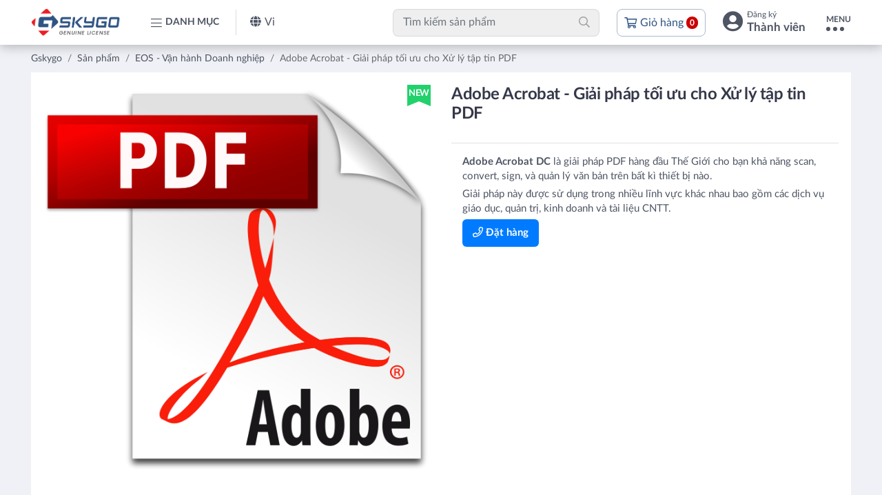

--- FILE ---
content_type: text/html; charset=utf-8
request_url: https://gskygo.com/san-pham/adobe-acrobat-giai-phap-toi-uu-cho-xu-ly-tap-tin-pdf.html
body_size: 23711
content:






<!DOCTYPE html>
<html xmlns="http://www.w3.org/1999/xhtml" lang="vi">

<head>
    <meta charset="utf-8">
    <meta http-equiv="X-UA-Compatible" content="IE=edge">
    <meta name="viewport" content="width=device-width, initial-scale=1, shrink-to-fit=no">
    
    <title>Adobe Acrobat - Giải pháp tối ưu cho Xử lý tập tin PDF</title>
<meta name="description" content="Adobe Acrobat - Giải pháp tối ưu cho Xử lý tập tin PDF" />

<meta name="keywords" content="#Gkygo #Adobe #AdobeAcrobat" />
<!--SEO powered by BizMaC -->
<meta property="og:title" content="Adobe Acrobat - Giải pháp tối ưu cho Xử lý tập tin PDF" />
<meta property="og:url" content="https://gskygo.com//san-pham/adobe-acrobat-giai-phap-toi-uu-cho-xu-ly-tap-tin-pdf.html" />
<meta property="og:type" content="product" />
<meta property="og:image" content="https://gskygo.com//img/product/origin/full_gskygo_adobe-acrobat-giai-phap-toi-uu-cho-xu-ly-tap-tin-pdf-252-2022826154111.png" />
<meta property="og:description" content="Adobe Acrobat - Giải pháp tối ưu cho Xử lý tập tin PDF" />
<meta property="og:site_name" content="Gskygo - Phần mềm bản quyền chính hãng cho Doanh nghiệp" />
<meta property="og:see_also" content="https://gskygo.com/" />
<meta property="og:locale" content="vi_VN" />
<meta property="og:locale:alternate" content="en_US" />

<meta property="article:tag" content="#Gkygo #Adobe #AdobeAcrobat"/>
<meta name="search" content="always" />
<meta name="distribution" content="global">
<meta name="revisit-after" content="1 day">
<meta name="robots" content="index,follow" />
<meta property='article:author' content="Gskygo - Phần mềm bản quyền chính hãng cho Doanh nghiệp" />
<meta name="twitter:card" content="summary" />
<meta name="twitter:url" content="https://gskygo.com//san-pham/adobe-acrobat-giai-phap-toi-uu-cho-xu-ly-tap-tin-pdf.html" />
<meta name="twitter:title" content="Adobe Acrobat - Giải pháp tối ưu cho Xử lý tập tin PDF" />
<meta name="twitter:description" content="Adobe Acrobat - Giải pháp tối ưu cho Xử lý tập tin PDF" />
<meta name="twitter:image" content="https://gskygo.com//img/product/origin/full_gskygo_adobe-acrobat-giai-phap-toi-uu-cho-xu-ly-tap-tin-pdf-252-2022826154111.png" />
<meta name="google" value="notranslate">


	<meta name="author" content="BizMaC" />
	<meta name="generator" content="BizMaC(https://www.bizmac.com)" />
	<meta name="copyright" content="BizMaC, Thiết kế website chuyên nghiệp" />


    <meta name="google-site-verification" content="jNkTvFO2lzYijvycV3x91Tjews0LIy601WlFy5m1UIY" />
<!-- Global site tag (gtag.js) - Google Analytics -->
<script async src="https://www.googletagmanager.com/gtag/js?id=G-7152NTBNQE"></script>
<script>
  window.dataLayer = window.dataLayer || [];
  function gtag(){dataLayer.push(arguments);}
  gtag('js', new Date());

  gtag('config', 'G-7152NTBNQE');
</script>

    <link rel="shortcut icon" href="/img/configuration/favicon.png">
    <link href="/css/library.min.css" rel="stylesheet">
    <script src="/css/js/jquery-1.11.3.min.js"></script>
    <!-- Sweet alert CSS -->
    <link href="/plugins/sweetalert2/sweetalert2.min.css" rel="stylesheet" type="text/css" />
    <link href="/b-admin/vendors/jquery-toast-plugin/dist/jquery.toast.min.css" rel="stylesheet" type="text/css">

    
    <!-- Toastr CSS -->



</head>
<body id="home">
    <section>
        <div class="modal fade" id="popupModal" tabindex="-1" aria-labelledby="exampleModalLabel" aria-hidden="true">
            <div class="modal-dialog modal-xl">
                <div class="modal-content">
                    <div class="modal-header">
                        <button type="button" class="btn btn-secondary ml-auto" data-dismiss="modal">
                           <span aria-hidden="true">&times;</span>
                        </button>
                    </div>
                    

                </div>
            </div>
        </div>
    </section>
    <div class="preloader">
        <div class="spinner-grow text-primary" role="status"><span class="sr-only">Loading...</span></div>
        <div class="spinner-grow text-danger" role="status"></div>
        <div class="spinner-grow text-success" role="status"></div>
        <div class="spinner-grow text-info" role="status"></div>
    </div>
    <div class="wrapper">
        <header class="header">
            


<div class="container-fluid d-flex">
    <a href="/" class="logo" alt="Trang ch&#x1EE7;" title="Trang ch&#x1EE7;"><img src="/css/skin/logo.png" alt="Logo"></a>
    <button class="btn-menu-cate"><i class="fal fa-bars"></i>Danh m&#x1EE5;c</button>
    <div class="dropdown language">
        <a class="lang vn dropdown-toggle" data-toggle="dropdown" role="button">
            <i class="fa fa-globe" id="langpicker"></i>vi
        </a>
        <div class="dropdown-menu dropdown-menu-right">
            <a id="vi" lang="vi" style="cursor:pointer" class="dropdown-item lang vn languagePicker">Vietnamese</a>
            <a id="en" lang="en" style="cursor:pointer" class="dropdown-item lang en languagePicker">English</a>
        </div>
    </div>
    <div class="header-right">
        <button class="toggle-form-search fa fa-search"></button>
        <div class="item form-search">
            <button class="toggle-form-search fa fa-times"></button>
            <div class="form-group m-0">
                <div class="block">
                    <input id="searchInput" type="text" name="searchInput" class="form-control" placeholder="Tìm kiếm sản phẩm">
                    <input type="submit" onclick="Search()" class="addon fa-input" value="&#xf002;">
                </div>
                <div class="dropdown-sug">
                    <div class="item">
                        <div class="thumb"><img src="https://thailamlandscape.vn/wp-content/uploads/2017/10/no-image.png" alt=""></div>
                        <div class="info">Specialized <b>SL</b> FOOTBED (size 46-47-48-49)</div>
                    </div>
                    <div class="item">
                        <div class="info">Louis Garneau Carbon Pro Team Road Shoes</div>
                    </div>
                </div>
            </div>
        </div>
        <div class="item item-cart">

            <a href="/gio-hang.html" class="btn-cart">
                <i class="far fa-shopping-cart"></i>
                <span class="text">Giỏ hàng</span>
                <span id="cart_count" class="badge">0</span>
            </a>
            <div id="cartTopmenu" class="dropdown-in dropdown-cart ">
                <div class="text-note">0 sản phẩm trong giỏ hàng</div>
                <div class="drop-item">
                    <div class=" align-items-center">
                        <div><a href="/gio-hang.html" class="btn btn-block btn-success">Thanh toán</a></div>
                    </div>
                </div>
            </div>
        </div>


            <div class="item dropdown-user">
                <div class="toggle-item">
                    <i class="fa fa-user-circle"></i>
                    <div class="text-group">

                        <span class="text-small">Đăng ký</span>
                        <span class="uname">Thành viên</span>

                    </div>
                </div>
                <div class="dropdown-in">
                    <a href="/dang-nhap.html" class="dropdown-item"><i class="far fa-user"></i>Đăng nhập</a>
                    <a href="/dang-ky.html" class="dropdown-item"><i class="far fa-key"></i>Đăng ký</a>
                </div>
            </div>
    </div>

    <button class="btn-menu-se"><span>Menu</span><span class="line"></span></button>
    <div class="menu-second">
            <div class="dropdown-user">

                <div class="toggle-item">
                    <i class="fa fa-user-circle"></i>
                    <div class="text-group">
                        <span class="text-small">Đăng ký</span>
                        <span class="uname">Thành viên</span>
                    </div>
                </div>
                <div class="dropdown-in">
                    <a href="/dang-nhap.html" class="dropdown-item"><i class="far fa-user"></i>Đăng nhập</a>
                    <a href="/dang-ky.html" class="dropdown-item"><i class="far fa-key"></i>Đăng ký</a>
                </div>


            </div>
        <ul class="menu-second-in">

                <li><a href="/gioi-thieu.html"  title="Giới thiệu" alt="Giới thiệu">Giới thiệu</a></li>
                <li><a href="/tin-tuc/"  title="Tin tức" alt="Tin tức">Tin tức</a></li>
                <li><a href="/lien-he.html"  title="Liên hệ" alt="Liên hệ">Liên hệ</a></li>
        </ul>
    </div>
</div>
<nav class="navigate-dym" id="navigate">
    <div class="container-fluid">
        <div class="menu-header d-flex align-items-center justify-content-between">
            <button class="close-menu btn fa fa-chevron-left">Close</button>
            <div class="text">Danh mục sản phẩm</div>
        </div>
        <div class="menu-body">
            <ul class="menu-slide">
                <li class="parent onelevel">
                    <a href="/san-pham/" data-rel="menu-brand" title="Th&#x1B0;&#x1A1;ng hi&#x1EC7;u" alt="Th&#x1B0;&#x1A1;ng hi&#x1EC7;u"><span class="icon"><img src="/css/skin/icon/brand.svg" alt="Th&#x1B0;&#x1A1;ng hi&#x1EC7;u"></span>Th&#x1B0;&#x1A1;ng hi&#x1EC7;u</a>
                    <ul class="menu-slide-sub" id="menu-brand">
                            <li><a href="/san-pham/?brand=cisco">Cisco</a></li>
                            <li><a href="/san-pham/?brand=dell">Dell</a></li>
                            <li><a href="/san-pham/?brand=autodesk">Autodesk</a></li>
                            <li><a href="/san-pham/?brand=adobe">Adobe</a></li>
                            <li><a href="/san-pham/?brand=ansys">Ansys</a></li>
                            <li><a href="/san-pham/?brand=aveva">Aveva</a></li>
                            <li><a href="/san-pham/?brand=baby-universe">Baby Universe </a></li>
                            <li><a href="/san-pham/?brand=bentley">Bentley</a></li>
                            <li><a href="/san-pham/?brand=barracuda">Barracuda</a></li>
                            <li><a href="/san-pham/?brand=bricscad">BricsCAD</a></li>
                            <li><a href="/san-pham/?brand=keenon-robotics">KeenON Robotics</a></li>
                            <li><a href="/san-pham/?brand=checkpoint">CheckPoint</a></li>
                            <li><a href="/san-pham/?brand=cyberark">CyberArk</a></li>
                            <li><a href="/san-pham/?brand=crowdstrike">CrowdStrike</a></li>
                            <li><a href="/san-pham/?brand=docusign">Docusign</a></li>
                            <li><a href="/san-pham/?brand=hexagon">Hexagon</a></li>
                            <li><a href="/san-pham/?brand=dnv">DNV</a></li>
                            <li><a href="/san-pham/?brand=foxit">Foxit</a></li>
                            <li><a href="/san-pham/?brand=fortinet">Fortinet</a></li>
                            <li><a href="/san-pham/?brand=peplink">Peplink</a></li>
                            <li><a href="/san-pham/?brand=lenovo">Lenovo</a></li>
                            <li><a href="/san-pham/?brand=ibm">IBM</a></li>
                            <li><a href="/san-pham/?brand=kaspersky">Kaspersky</a></li>
                            <li><a href="/san-pham/?brand=microsoft">Microsoft</a></li>
                            <li><a href="/san-pham/?brand=micro-focus">Micro Focus</a></li>
                            <li><a href="/san-pham/?brand=nitro">Nitro</a></li>
                            <li><a href="/san-pham/?brand=opswat">Opswat</a></li>
                            <li><a href="/san-pham/?brand=orcaflex">Orcaflex</a></li>
                            <li><a href="/san-pham/?brand=paloalto">PaloAlto</a></li>
                            <li><a href="/san-pham/?brand=prim-x">Prim'X</a></li>
                            <li><a href="/san-pham/?brand=ptc">PTC</a></li>
                            <li><a href="/san-pham/?brand=sophos">Sophos</a></li>
                            <li><a href="/san-pham/?brand=tableau">Tableau</a></li>
                            <li><a href="/san-pham/?brand=teamviewer">TeamViewer</a></li>
                            <li><a href="/san-pham/?brand=trend-micro">Trend Micro</a></li>
                            <li><a href="/san-pham/?brand=trimble">Trimble</a></li>
                            <li><a href="/san-pham/?brand=vinaaspire">VinaAspire</a></li>
                            <li><a href="/san-pham/?brand=vmware">VMware</a></li>
                            <li><a href="/san-pham/?brand=ssi">SSI</a></li>

                    </ul>
                </li>
                <li><hr class="my-0"></li>
                <li class="parent onelevel">
                    <a href="/san-pham/" data-rel="menu-/san-pham/" title="Tất cả sản phẩm" alt="Tất cả sản phẩm"><span class="icon"><img src="/css/skin/clipboard.svg" alt=""></span>Tất cả sản phẩm</a>
                </li>
                    <li>
                        <a href="/san-pham/robotics/" data-rel="menu-robotics" title="Robotics" alt="Robotics">
                                <span class="icon"><img src="/img/productcate/origin/full_gskygo_robotics-icon-20238121589.jpg" alt="Robotics"></span>
                            Robotics
                        </a>
                    </li>
                    <li>
                        <a href="/san-pham/phan-mem/" data-rel="menu-phan-mem" title="Phần mềm" alt="Phần mềm">
                                <span class="icon"><img src="/img/productcate/origin/full_gskygo_phan-mem-icon-202133013226.svg" alt="Phần mềm"></span>
                            Phần mềm
                        </a>
                            <ul class="menu-slide-sub" id="menu-phan-mem">
                                    <li><a href="/san-pham/cyber-security-an-ninh-mang/" title="" alt="">Cyber Security - An ninh mạng </a></li>
                                    <li><a href="/san-pham/eos-van-hanh-doanh-nghiep/" title="" alt="">EOS - Vận hành Doanh nghiệp</a></li>
                                    <li><a href="/san-pham/aec-kien-truc-ki-thuat-va-xay-dung/" title="" alt="">AEC - Kiến trúc, Kĩ thuật và Xây dựng</a></li>
                                    <li><a href="/san-pham/d-m-thiet-ke-va-san-xuat/" title="" alt="">D&M - Thiết kế và Sản xuất</a></li>
                                    <li><a href="/san-pham/oil-gas-solutions-dau-khi/" title="" alt="">Oil & Gas Solutions - Dầu khí</a></li>
                                    <li><a href="/san-pham/m-e-truyen-thong-giai-tri/" title="" alt="">M&E - Truyền thông & Giải trí</a></li>
                            </ul>
                    </li>
                    <li>
                        <a href="/san-pham/doc-la-chat/" data-rel="menu-doc-la-chat" title="Độc, lạ & chất" alt="Độc, lạ & chất">
                                <span class="icon"><img src="/img/productcate/origin/full_gskygo_doc-la-chat-icon-202133013213.svg" alt="Độc, lạ & chất"></span>
                            Độc, lạ & chất
                        </a>
                    </li>
                    <li>
                        <a href="/san-pham/san-pham-khac/" data-rel="menu-san-pham-khac" title="Sản phẩm khác" alt="Sản phẩm khác">
                                <span class="icon"><img src="/img/productcate/origin/full_gskygo_san-pham-khac-icon-2021330132055.svg" alt="Sản phẩm khác"></span>
                            Sản phẩm khác
                        </a>
                    </li>
                    <li>
                        <a href="/san-pham/laptop/" data-rel="menu-laptop" title="Laptop" alt="Laptop">
                                <span class="icon"><img src="/img/productcate/origin/full_gskygo_laptop-icon-2021330132129.svg" alt="Laptop"></span>
                            Laptop
                        </a>
                    </li>
            </ul>
            <div class="menu-contact">
                <div class="text-uppercase">Liên hệ</div>
                <p>Hotline: <a href="tel: &#x2B;84 902417606" class="single">&#x2B;84 902417606</a></p>
                <p>Email: <a href="mailto: info@gskygo.com" title="" alt="">info@gskygo.com</a></p>
            </div>
        </div>
    </div>
</nav>

        </header>
        




        


<section class="mainer subpage theme-light">
    <nav class="breadcrumb-o">
        <div class="container-fluid">
            <ol class="breadcrumb">
                <li class="breadcrumb-item"><a href="/">Gskygo</a></li>
                <li class="breadcrumb-item"><a href="/san-pham/">Sản phẩm</a></li>
                <li class="breadcrumb-item"><a href="/san-pham/eos-van-hanh-doanh-nghiep/">EOS - Vận hành Doanh nghiệp</a></li>
                <li class="breadcrumb-item active">Adobe Acrobat - Giải pháp tối ưu cho Xử lý tập tin PDF</li>
            </ol>
        </div>
    </nav>
    <article class="container-fluid product-detail">
        <div class="container-box mb-3">
            <div class="row brief">
                <div class="col-md-6 col-slide">
                    <div class="slide-wrap">
                        <div class="ribbon">
                                <span class="span new">new</span>
                        </div>
                        <div class="carousel-base carousel-main" data-carousel>
                                <div class="carousel-cell w-100">
                                    <a class="thumb-res square mb-0" href="/img/product/origin/full_gskygo_adobe-acrobat-giai-phap-toi-uu-cho-xu-ly-tap-tin-pdf-252-2022826154111.png" data-fancybox="dba" title="Adobe Acrobat - Giải pháp tối ưu cho Xử lý tập tin PDF" alt="Adobe Acrobat - Giải pháp tối ưu cho Xử lý tập tin PDF"><img src="/img/product/origin/full_gskygo_adobe-acrobat-giai-phap-toi-uu-cho-xu-ly-tap-tin-pdf-252-2022826154111.png" alt="Adobe Acrobat - Giải pháp tối ưu cho Xử lý tập tin PDF"></a>
                                </div>
                        </div>
                    </div>
                </div>
                <div class="col-md-6 col-info">
                    <div class="tt-md tt-product">Adobe Acrobat - Giải pháp tối ưu cho Xử lý tập tin PDF</div>
                    <div class="rate-row d-flex">

                    </div>

                        <div class="border-top mb-3"></div>

                    <div class="subinfo">
                        <p><strong>Adobe Acrobat DC </strong>là giải pháp PDF hàng đầu Thế Giới cho bạn khả năng scan, convert, sign, và quản lý văn bản trên bất kì thiết bị nào.</p><p>Giải pháp này được sử dụng trong nhiều lĩnh vực khác nhau bao gồm các dịch vụ giáo dục, quản trị, kinh doanh và tài liệu CNTT.</p>
                        <div class="d-flex"></div>
                            <div class="button">
                                <a role="button" href="/lien-he.html?product=adobe-acrobat-giai-phap-toi-uu-cho-xu-ly-tap-tin-pdf" class="btn btn-primary "><i class="far fa-phone"> </i> Đặt hàng</a>
                            </div>


                        <!--<div class="share-box list-icon-social d-flex">
                            <span>Share</span>
                            <a href="https://www.facebook.com/sharer/sharer.php?u=gskygo.com/san-pham/adobe-acrobat-giai-phap-toi-uu-cho-xu-ly-tap-tin-pdf.html" onclick="javascript:window.open(this.href,'', 'menubar=no,toolbar=no,resizable=yes,scrollbars=yes,height=600,width=600');return false;" class="btn btn-circle btn-xs font-18 btn-facebook fab fa-facebook-f"></a>
                            <a href="https://twitter.com/intent/tweet?original_referer=gskygo.com/san-pham/adobe-acrobat-giai-phap-toi-uu-cho-xu-ly-tap-tin-pdf.html&amp;via=" onclick="javascript:window.open(this.href,'', 'menubar=no,toolbar=no,resizable=yes,scrollbars=yes,height=600,width=600');return false;" class="btn btn-circle btn-xs font-18 btn-twitter fab fa-twitter"></a>-->
                        <!--</div>-->
                    </div>
                </div>
            </div>
        </div>
        <div class="container-box mb-3 content-detail">
            <ul class="nav-heading">
                <li class="nav-item active">Chi tiết sản phẩm</li>
                <li class="nav-item"><a href="#cmt-box">Bình luận</a></li>
            </ul>


            <div class="content-ellips font-17 clearfix mb-5">
                <div style="z-index: 50;" class="nav-toggle">
                    <button class="btn btn-outline-primary px-4 btn-toggle btn-tg-el" data-fs="Xem thêm" data-en="Ẩn bớt"><i class="far fa-chevron-down"></i></button>

                </div>
                <h3 style="text-align: justify;" data-mce-style="text-align: justify;"><strong><span class="mce-preview-object mce-object-iframe" contenteditable="false" data-mce-object="iframe" data-mce-p-allowfullscreen="allowfullscreen" data-mce-p-src="https://www.youtube.com/embed/71E0t7BIV8E"><iframe src="https://www.youtube.com/embed/71E0t7BIV8E" width="350" height="196" frameborder="0" allowfullscreen="allowfullscreen" data-mce-src="https://www.youtube.com/embed/71E0t7BIV8E"></iframe><span class="mce-shim"></span></span></strong></h3><h3 style="text-align: justify;" data-mce-style="text-align: justify;"><strong>Tổng quan về Adobe Acrobat</strong></h3><p style="text-align: justify;" data-mce-style="text-align: justify;"><strong>Adobe Inc. </strong>là nhà sáng lập ra định dạng file PDF - các tài liệu có tính năng duy trì tất cả các phông chữ, đồ họa, màu sắc hình ảnh và định dạng của bất kỳ tài liệu nguồn nào, bất kể nền tảng hay ứng dụng được sử dụng trong việc tạo ra nó.</p><p style="text-align: justify;" data-mce-style="text-align: justify;"><strong>Adobe Acrobat</strong> ra mắt lần đầu vào năm 1993 và được phát triển bởi Adobe System. Khi nhắc đến PDF người ta thường liên tưởng đến Adobe Acrobat hoặc Reader như một tiêu chuẩn của ngành công nghiệp.</p><p style="text-align: justify;" data-mce-style="text-align: justify;"><strong>Adobe Acrobat</strong> là một hệ thống các phần mềm ứng dụng và dịch vụ Web dùng để tạo, chỉnh sửa, chuyển đổi, ký điện tử , mã hóa, export và xuất bản các tập tin PDF.</p><h3 data-mce-style="text-align: justify;" style="text-align: justify;"><strong>Tính năng chuyển đổi của Adobe Acrobat</strong></h3><p><strong><img src="https://gskygo.com/media/tinh%20nang%20chuyen%20doi%20Adobe%20Acrobat.png" alt="tinh nang chuyen doi Adobe Acrobat" data-mce-src="../../media/tinh%20nang%20chuyen%20doi%20Adobe%20Acrobat.png" style="display: block; margin-left: auto; margin-right: auto;" data-mce-style="display: block; margin-left: auto; margin-right: auto;"></strong></p><h3><strong>Tính năng chỉnh sửa và bảo mật thông tin</strong></h3><p><img src="https://gskygo.com/media/tinh%20nang%20sua%20va%20bao%20mat%20thong%20tin%20Adobe%20Acrobat.png" alt="tinh nang sua va bao mat thong tin Adobe Acrobat" data-mce-src="../../media/tinh%20nang%20sua%20va%20bao%20mat%20thong%20tin%20Adobe%20Acrobat.png" style="display: block; margin-left: auto; margin-right: auto;" data-mce-style="display: block; margin-left: auto; margin-right: auto;"></p><h3 style="text-align: justify;" data-mce-style="text-align: justify;"><strong>Adobe Acrobat tiếp tục trở thành giải pháp PDF số 1 Thế Giới</strong></h3><ul><li class="et_pb_module_header" data-mce-style="text-align: justify;" style="text-align: justify;"><strong>Scan PDF bất cứ đâu:</strong> Capture và chuyển đổi bất kỳ tài liệu nào thành một file PDF chất lượng cao, linh hoạt với ứng dụng mới của Adobe Scan.</li><li class="et_pb_module_header" data-mce-style="text-align: justify;" style="text-align: justify;"><strong>So sánh file dễ dàng:</strong> Nhanh chóng và chính xác phát hiện sự khác biệt giữa hai tệp PDF với công cụ So sánh tệp mới.</li><li class="et_pb_module_header" data-mce-style="text-align: justify;" style="text-align: justify;"><strong>Chuyển đổi với MAC:</strong> Chuyển các tập tin sang các tệp PDF phong phú chỉ bằng một cú nhấp chuột bằng cách sử dụng thanh công cụ Acrobat trong Microsoft Word cho Mac.</li></ul><p data-mce-style="text-align: justify;" style="text-align: justify;"><strong>Khả năng Scan thông minh:</strong> Biến thiết bị di động của bạn thành một công cụ quét miễn phí với các siêu cường công nhận văn bản. Ứng dụng mới của Adobe Scan sẽ tự động thu thập bất cứ thứ gì trong một snap-receipts, notes, documents, business card, whiteboards và biến nó thành một Adobe PDF linh hoạt.</p><p><img src="https://gskygo.com/media/adobe%20scan.jpg" alt="adobe scan" data-mce-src="../../media/adobe%20scan.jpg" width="552" height="290" data-mce-style="display: block; margin-left: auto; margin-right: auto;" style="display: block; margin-left: auto; margin-right: auto;"></p><p><strong>Tiện lợi và linh hoạt: </strong>Làm việc trên các tài liệu bất cứ nơi nào bằng cách sử dụng ứng dụng di động Acrobat Reader. Nó được đóng gói với tất cả các công cụ bạn cần để chuyển đổi, chỉnh sửa và ký các tệp PDF trên thiết bị di động của bạn.</p><p><img src="https://gskygo.com/media/Home-view-across-desktop-phone-tablet-high-res.png" alt="Home-view-across-desktop-phone-tablet-high-res" data-mce-src="../../media/Home-view-across-desktop-phone-tablet-high-res.png" width="553" height="312" data-mce-style="display: block; margin-left: auto; margin-right: auto;" style="display: block; margin-left: auto; margin-right: auto;"></p><p data-mce-style="text-align: justify;" style="text-align: justify;"><strong>Thông minh hơn: </strong>Với Acrobat, bạn đang sử dụng một công cụ thông minh cho phép chỉnh sửa, ký tên, chia sẻ, bảo vệ và tìm kiếm.</p><p><img src="https://gskygo.com/media/uK9x6UMWPgI9iths-T3JoRxBnQ8.png" alt="uK9x6UMWPgI9iths-T3JoRxBnQ8" data-mce-src="../../media/uK9x6UMWPgI9iths-T3JoRxBnQ8.png" data-mce-style="display: block; margin-left: auto; margin-right: auto;" width="560" height="416" style="display: block; margin-left: auto; margin-right: auto;"></p><p><strong>E-Signatures Bất cứ đâu:</strong> Acrobat DC mang lại khả năng đăng nhập điện tử cho hơn một tỷ thiết bị trên khắp thế giới. Giờ đây, mọi người có thể đăng ký tài liệu một cách hợp pháp bằng một ngón tay trên thiết bị có tính năng cảm ứng – hoặc chỉ với một vài cú nhấp chuột nhanh trong trình duyệt. Không chỉ là một ứng dụng ký tên, Acrobat DC cũng dễ dàng gửi, theo dõi và lưu trữ tài liệu đã ký kết.</p><p><img src="https://gskygo.com/media/Sign_or_initial-1-png-img.png" alt="Sign_or_initial-1-png-img" data-mce-src="../../media/Sign_or_initial-1-png-img.png" data-mce-style="display: block; margin-left: auto; margin-right: auto;" width="553" height="282" style="display: block; margin-left: auto; margin-right: auto;"></p><h3 data-mce-style="text-align: justify;" style="text-align: justify;"><strong>So sánh bản quyền Acrobat</strong></h3><table style="border-collapse: collapse; width: 100%; height: 363px;" border="1" data-mce-style="border-collapse: collapse; width: 100%; height: 363px;"><tbody><tr style="height: 22px;" data-mce-style="height: 22px;"><td style="width: 57.7015%; text-align: center; height: 22px;" data-mce-style="width: 57.7015%; text-align: center; height: 22px;"><strong>Tính năng</strong></td><td style="width: 21.781%; text-align: center; height: 22px;" data-mce-style="width: 21.781%; text-align: center; height: 22px;"><strong>Acrobat Pro DC</strong></td><td style="width: 20.5174%; text-align: center; height: 22px;" data-mce-style="width: 20.5174%; text-align: center; height: 22px;"><strong>Acrobat Standard DC</strong></td></tr><tr style="height: 22px;" data-mce-style="height: 22px;"><td style="width: 57.7015%; height: 22px;" data-mce-style="width: 57.7015%; height: 22px;">Chuyển Word, Excel, PowerPoint thành PDF</td><td style="width: 21.781%; height: 22px;" data-mce-style="width: 21.781%; height: 22px;"><span style="color: rgb(224, 62, 45); background-color: rgb(224, 62, 45);" data-mce-style="color: #e03e2d; background-color: #e03e2d;"><img class="wp-image-140232 aligncenter " src="https://www.pacisoft.vn/wp-content/uploads/2021/05/images-1-1.png" sizes="(max-width: 30px) 100vw, 30px" srcset="https://www.pacisoft.vn/wp-content/uploads/2021/05/images-1-1.png 267w, https://www.pacisoft.vn/wp-content/uploads/2021/05/images-1-1-150x150.png 150w" alt="" width="30" height="30" loading="lazy" data-mce-src="https://www.pacisoft.vn/wp-content/uploads/2021/05/images-1-1.png" data-mce-style="display: block; margin-left: auto; margin-right: auto;" style="display: block; margin-left: auto; margin-right: auto;"></span></td><td style="width: 20.5174%; height: 22px;" data-mce-style="width: 20.5174%; height: 22px;"><img class="wp-image-140232 aligncenter " style="display: block; margin-left: auto; margin-right: auto;" src="https://www.pacisoft.vn/wp-content/uploads/2021/05/images-1-1.png" sizes="(max-width: 30px) 100vw, 30px" srcset="https://www.pacisoft.vn/wp-content/uploads/2021/05/images-1-1.png 267w, https://www.pacisoft.vn/wp-content/uploads/2021/05/images-1-1-150x150.png 150w" alt="" width="30" height="30" loading="lazy" data-mce-src="https://www.pacisoft.vn/wp-content/uploads/2021/05/images-1-1.png" data-mce-style="display: block; margin-left: auto; margin-right: auto;"></td></tr><tr style="height: 22px;" data-mce-style="height: 22px;"><td style="width: 57.7015%; height: 22px;" data-mce-style="width: 57.7015%; height: 22px;">Scan ảnh và tài liệu thành PDF</td><td style="width: 21.781%; height: 22px;" data-mce-style="width: 21.781%; height: 22px;"><img class="wp-image-140232 aligncenter " style="display: block; margin-left: auto; margin-right: auto;" src="https://www.pacisoft.vn/wp-content/uploads/2021/05/images-1-1.png" sizes="(max-width: 30px) 100vw, 30px" srcset="https://www.pacisoft.vn/wp-content/uploads/2021/05/images-1-1.png 267w, https://www.pacisoft.vn/wp-content/uploads/2021/05/images-1-1-150x150.png 150w" alt="" width="30" height="30" loading="lazy" data-mce-src="https://www.pacisoft.vn/wp-content/uploads/2021/05/images-1-1.png" data-mce-style="display: block; margin-left: auto; margin-right: auto;"></td><td style="width: 20.5174%; height: 22px;" data-mce-style="width: 20.5174%; height: 22px;"><img class="wp-image-140232 aligncenter " style="display: block; margin-left: auto; margin-right: auto;" src="https://www.pacisoft.vn/wp-content/uploads/2021/05/images-1-1.png" sizes="(max-width: 30px) 100vw, 30px" srcset="https://www.pacisoft.vn/wp-content/uploads/2021/05/images-1-1.png 267w, https://www.pacisoft.vn/wp-content/uploads/2021/05/images-1-1-150x150.png 150w" alt="" width="30" height="30" loading="lazy" data-mce-src="https://www.pacisoft.vn/wp-content/uploads/2021/05/images-1-1.png" data-mce-style="display: block; margin-left: auto; margin-right: auto;"></td></tr><tr style="height: 22px;" data-mce-style="height: 22px;"><td style="width: 57.7015%; height: 22px;" data-mce-style="width: 57.7015%; height: 22px;">In tài liệu dưới dạng PDF</td><td style="width: 21.781%; height: 22px;" data-mce-style="width: 21.781%; height: 22px;"><img class="wp-image-140232 aligncenter " style="display: block; margin-left: auto; margin-right: auto;" src="https://www.pacisoft.vn/wp-content/uploads/2021/05/images-1-1.png" sizes="(max-width: 30px) 100vw, 30px" srcset="https://www.pacisoft.vn/wp-content/uploads/2021/05/images-1-1.png 267w, https://www.pacisoft.vn/wp-content/uploads/2021/05/images-1-1-150x150.png 150w" alt="" width="30" height="30" loading="lazy" data-mce-src="https://www.pacisoft.vn/wp-content/uploads/2021/05/images-1-1.png" data-mce-style="display: block; margin-left: auto; margin-right: auto;"></td><td style="width: 20.5174%; height: 22px;" data-mce-style="width: 20.5174%; height: 22px;"><img class="wp-image-140232 aligncenter " style="display: block; margin-left: auto; margin-right: auto;" src="https://www.pacisoft.vn/wp-content/uploads/2021/05/images-1-1.png" sizes="(max-width: 30px) 100vw, 30px" srcset="https://www.pacisoft.vn/wp-content/uploads/2021/05/images-1-1.png 267w, https://www.pacisoft.vn/wp-content/uploads/2021/05/images-1-1-150x150.png 150w" alt="" width="30" height="30" loading="lazy" data-mce-src="https://www.pacisoft.vn/wp-content/uploads/2021/05/images-1-1.png" data-mce-style="display: block; margin-left: auto; margin-right: auto;"></td></tr><tr style="height: 22px;" data-mce-style="height: 22px;"><td style="width: 57.7015%; height: 22px;" data-mce-style="width: 57.7015%; height: 22px;">Tạo tệp PDF từ hầu hết mọi tập tin</td><td style="width: 21.781%; height: 22px;" data-mce-style="width: 21.781%; height: 22px;"><img class="wp-image-140232 aligncenter " style="display: block; margin-left: auto; margin-right: auto;" src="https://www.pacisoft.vn/wp-content/uploads/2021/05/images-1-1.png" sizes="(max-width: 30px) 100vw, 30px" srcset="https://www.pacisoft.vn/wp-content/uploads/2021/05/images-1-1.png 267w, https://www.pacisoft.vn/wp-content/uploads/2021/05/images-1-1-150x150.png 150w" alt="" width="30" height="30" loading="lazy" data-mce-src="https://www.pacisoft.vn/wp-content/uploads/2021/05/images-1-1.png" data-mce-style="display: block; margin-left: auto; margin-right: auto;"></td><td style="width: 20.5174%; height: 22px;" data-mce-style="width: 20.5174%; height: 22px;"><img class="wp-image-140232 aligncenter " style="display: block; margin-left: auto; margin-right: auto;" src="https://www.pacisoft.vn/wp-content/uploads/2021/05/images-1-1.png" sizes="(max-width: 30px) 100vw, 30px" srcset="https://www.pacisoft.vn/wp-content/uploads/2021/05/images-1-1.png 267w, https://www.pacisoft.vn/wp-content/uploads/2021/05/images-1-1-150x150.png 150w" alt="" width="30" height="30" loading="lazy" data-mce-src="https://www.pacisoft.vn/wp-content/uploads/2021/05/images-1-1.png" data-mce-style="display: block; margin-left: auto; margin-right: auto;"></td></tr><tr style="height: 22px;" data-mce-style="height: 22px;"><td style="width: 57.7015%; height: 22px;" data-mce-style="width: 57.7015%; height: 22px;">Chuyển đổi trang web sang PDF</td><td style="width: 21.781%; height: 22px;" data-mce-style="width: 21.781%; height: 22px;"><img class="wp-image-140232 aligncenter " style="display: block; margin-left: auto; margin-right: auto;" src="https://www.pacisoft.vn/wp-content/uploads/2021/05/images-1-1.png" sizes="(max-width: 30px) 100vw, 30px" srcset="https://www.pacisoft.vn/wp-content/uploads/2021/05/images-1-1.png 267w, https://www.pacisoft.vn/wp-content/uploads/2021/05/images-1-1-150x150.png 150w" alt="" width="30" height="30" loading="lazy" data-mce-src="https://www.pacisoft.vn/wp-content/uploads/2021/05/images-1-1.png" data-mce-style="display: block; margin-left: auto; margin-right: auto;"></td><td style="width: 20.5174%; height: 22px;" data-mce-style="width: 20.5174%; height: 22px;"><img class="wp-image-140232 aligncenter " style="display: block; margin-left: auto; margin-right: auto;" src="https://www.pacisoft.vn/wp-content/uploads/2021/05/images-1-1.png" sizes="(max-width: 30px) 100vw, 30px" srcset="https://www.pacisoft.vn/wp-content/uploads/2021/05/images-1-1.png 267w, https://www.pacisoft.vn/wp-content/uploads/2021/05/images-1-1-150x150.png 150w" alt="" width="30" height="30" loading="lazy" data-mce-src="https://www.pacisoft.vn/wp-content/uploads/2021/05/images-1-1.png" data-mce-style="display: block; margin-left: auto; margin-right: auto;"></td></tr><tr style="height: 15px;" data-mce-style="height: 15px;"><td style="width: 57.7015%; height: 15px;" data-mce-style="width: 57.7015%; height: 15px;">Tách và hợp nhất các tệp thành một tệp PDF duy nhất</td><td style="width: 21.781%; height: 15px;" data-mce-style="width: 21.781%; height: 15px;"><img class="wp-image-140232 aligncenter " style="display: block; margin-left: auto; margin-right: auto;" src="https://www.pacisoft.vn/wp-content/uploads/2021/05/images-1-1.png" sizes="(max-width: 30px) 100vw, 30px" srcset="https://www.pacisoft.vn/wp-content/uploads/2021/05/images-1-1.png 267w, https://www.pacisoft.vn/wp-content/uploads/2021/05/images-1-1-150x150.png 150w" alt="" width="30" height="30" loading="lazy" data-mce-src="https://www.pacisoft.vn/wp-content/uploads/2021/05/images-1-1.png" data-mce-style="display: block; margin-left: auto; margin-right: auto;"></td><td style="width: 20.5174%; height: 15px;" data-mce-style="width: 20.5174%; height: 15px;"><img class="wp-image-140232 aligncenter " style="display: block; margin-left: auto; margin-right: auto;" src="https://www.pacisoft.vn/wp-content/uploads/2021/05/images-1-1.png" sizes="(max-width: 30px) 100vw, 30px" srcset="https://www.pacisoft.vn/wp-content/uploads/2021/05/images-1-1.png 267w, https://www.pacisoft.vn/wp-content/uploads/2021/05/images-1-1-150x150.png 150w" alt="" width="30" height="30" loading="lazy" data-mce-src="https://www.pacisoft.vn/wp-content/uploads/2021/05/images-1-1.png" data-mce-style="display: block; margin-left: auto; margin-right: auto;"></td></tr><tr style="height: 10px;" data-mce-style="height: 10px;"><td style="width: 57.7015%; height: 10px;" data-mce-style="width: 57.7015%; height: 10px;">Thay đổi văn bản, hình ảnh và những thứ khác ngay trên tệp PDF</td><td style="width: 21.781%; height: 10px;" data-mce-style="width: 21.781%; height: 10px;"><img class="wp-image-140232 aligncenter " style="display: block; margin-left: auto; margin-right: auto;" src="https://www.pacisoft.vn/wp-content/uploads/2021/05/images-1-1.png" sizes="(max-width: 30px) 100vw, 30px" srcset="https://www.pacisoft.vn/wp-content/uploads/2021/05/images-1-1.png 267w, https://www.pacisoft.vn/wp-content/uploads/2021/05/images-1-1-150x150.png 150w" alt="" width="30" height="30" loading="lazy" data-mce-src="https://www.pacisoft.vn/wp-content/uploads/2021/05/images-1-1.png" data-mce-style="display: block; margin-left: auto; margin-right: auto;"></td><td style="width: 20.5174%; height: 10px;" data-mce-style="width: 20.5174%; height: 10px;"><img class="wp-image-140232 aligncenter " style="display: block; margin-left: auto; margin-right: auto;" src="https://www.pacisoft.vn/wp-content/uploads/2021/05/images-1-1.png" sizes="(max-width: 30px) 100vw, 30px" srcset="https://www.pacisoft.vn/wp-content/uploads/2021/05/images-1-1.png 267w, https://www.pacisoft.vn/wp-content/uploads/2021/05/images-1-1-150x150.png 150w" alt="" width="30" height="30" loading="lazy" data-mce-src="https://www.pacisoft.vn/wp-content/uploads/2021/05/images-1-1.png" data-mce-style="display: block; margin-left: auto; margin-right: auto;"></td></tr><tr style="height: 22px;" data-mce-style="height: 22px;"><td style="width: 57.7015%; height: 22px;" data-mce-style="width: 57.7015%; height: 22px;">So sánh hai tập tin PDF</td><td style="width: 21.781%; height: 22px;" data-mce-style="width: 21.781%; height: 22px;"><img class="wp-image-140232 aligncenter " style="display: block; margin-left: auto; margin-right: auto;" src="https://www.pacisoft.vn/wp-content/uploads/2021/05/images-1-1.png" sizes="(max-width: 30px) 100vw, 30px" srcset="https://www.pacisoft.vn/wp-content/uploads/2021/05/images-1-1.png 267w, https://www.pacisoft.vn/wp-content/uploads/2021/05/images-1-1-150x150.png 150w" alt="" width="30" height="30" loading="lazy" data-mce-src="https://www.pacisoft.vn/wp-content/uploads/2021/05/images-1-1.png" data-mce-style="display: block; margin-left: auto; margin-right: auto;"></td><td style="width: 20.5174%; height: 22px;" data-mce-style="width: 20.5174%; height: 22px;"><img class="wp-image-140232 aligncenter " style="display: block; margin-left: auto; margin-right: auto;" src="https://www.pacisoft.vn/wp-content/uploads/2021/05/images-1-1.png" sizes="(max-width: 30px) 100vw, 30px" srcset="https://www.pacisoft.vn/wp-content/uploads/2021/05/images-1-1.png 267w, https://www.pacisoft.vn/wp-content/uploads/2021/05/images-1-1-150x150.png 150w" alt="" width="30" height="30" loading="lazy" data-mce-src="https://www.pacisoft.vn/wp-content/uploads/2021/05/images-1-1.png" data-mce-style="display: block; margin-left: auto; margin-right: auto;"></td></tr><tr style="height: 22px;" data-mce-style="height: 22px;"><td style="width: 57.7015%; height: 22px;" data-mce-style="width: 57.7015%; height: 22px;">Chuyển đổi các tài liệu giấy, hình ảnh được quét thành các tệp PDF có thể chỉnh sửa</td><td style="width: 21.781%; height: 22px;" data-mce-style="width: 21.781%; height: 22px;"><img class="wp-image-140232 aligncenter " style="display: block; margin-left: auto; margin-right: auto;" src="https://www.pacisoft.vn/wp-content/uploads/2021/05/images-1-1.png" sizes="(max-width: 30px) 100vw, 30px" srcset="https://www.pacisoft.vn/wp-content/uploads/2021/05/images-1-1.png 267w, https://www.pacisoft.vn/wp-content/uploads/2021/05/images-1-1-150x150.png 150w" alt="" width="30" height="30" loading="lazy" data-mce-src="https://www.pacisoft.vn/wp-content/uploads/2021/05/images-1-1.png" data-mce-style="display: block; margin-left: auto; margin-right: auto;"></td><td style="width: 20.5174%; height: 22px;" data-mce-style="width: 20.5174%; height: 22px;"><img class="wp-image-140232 aligncenter " style="display: block; margin-left: auto; margin-right: auto;" src="https://www.pacisoft.vn/wp-content/uploads/2021/05/images-1-1.png" sizes="(max-width: 30px) 100vw, 30px" srcset="https://www.pacisoft.vn/wp-content/uploads/2021/05/images-1-1.png 267w, https://www.pacisoft.vn/wp-content/uploads/2021/05/images-1-1-150x150.png 150w" alt="" width="30" height="30" loading="lazy" data-mce-src="https://www.pacisoft.vn/wp-content/uploads/2021/05/images-1-1.png" data-mce-style="display: block; margin-left: auto; margin-right: auto;"></td></tr><tr style="height: 22px;" data-mce-style="height: 22px;"><td style="width: 57.7015%; height: 22px;" data-mce-style="width: 57.7015%; height: 22px;">Chia sẻ, đánh giá và ký trên file PDF</td><td style="width: 21.781%; height: 22px;" data-mce-style="width: 21.781%; height: 22px;"><img class="wp-image-140232 aligncenter " style="display: block; margin-left: auto; margin-right: auto;" src="https://www.pacisoft.vn/wp-content/uploads/2021/05/images-1-1.png" sizes="(max-width: 30px) 100vw, 30px" srcset="https://www.pacisoft.vn/wp-content/uploads/2021/05/images-1-1.png 267w, https://www.pacisoft.vn/wp-content/uploads/2021/05/images-1-1-150x150.png 150w" alt="" width="30" height="30" loading="lazy" data-mce-src="https://www.pacisoft.vn/wp-content/uploads/2021/05/images-1-1.png" data-mce-style="display: block; margin-left: auto; margin-right: auto;"></td><td style="width: 20.5174%; height: 22px;" data-mce-style="width: 20.5174%; height: 22px;"><img class="wp-image-140232 aligncenter " style="display: block; margin-left: auto; margin-right: auto;" src="https://www.pacisoft.vn/wp-content/uploads/2021/05/images-1-1.png" sizes="(max-width: 30px) 100vw, 30px" srcset="https://www.pacisoft.vn/wp-content/uploads/2021/05/images-1-1.png 267w, https://www.pacisoft.vn/wp-content/uploads/2021/05/images-1-1-150x150.png 150w" alt="" width="30" height="30" loading="lazy" data-mce-src="https://www.pacisoft.vn/wp-content/uploads/2021/05/images-1-1.png" data-mce-style="display: block; margin-left: auto; margin-right: auto;"></td></tr><tr style="height: 22px;" data-mce-style="height: 22px;"><td style="width: 57.7015%; height: 22px;" data-mce-style="width: 57.7015%; height: 22px;">Lưu trữ và chia sẻ các tệp PDF trực tuyến</td><td style="width: 21.781%; height: 22px;" data-mce-style="width: 21.781%; height: 22px;"><img class="wp-image-140232 aligncenter " style="display: block; margin-left: auto; margin-right: auto;" src="https://www.pacisoft.vn/wp-content/uploads/2021/05/images-1-1.png" sizes="(max-width: 30px) 100vw, 30px" srcset="https://www.pacisoft.vn/wp-content/uploads/2021/05/images-1-1.png 267w, https://www.pacisoft.vn/wp-content/uploads/2021/05/images-1-1-150x150.png 150w" alt="" width="30" height="30" loading="lazy" data-mce-src="https://www.pacisoft.vn/wp-content/uploads/2021/05/images-1-1.png" data-mce-style="display: block; margin-left: auto; margin-right: auto;"></td><td style="width: 20.5174%; height: 22px;" data-mce-style="width: 20.5174%; height: 22px;"><img class="wp-image-140232 aligncenter " style="display: block; margin-left: auto; margin-right: auto;" src="https://www.pacisoft.vn/wp-content/uploads/2021/05/images-1-1.png" sizes="(max-width: 30px) 100vw, 30px" srcset="https://www.pacisoft.vn/wp-content/uploads/2021/05/images-1-1.png 267w, https://www.pacisoft.vn/wp-content/uploads/2021/05/images-1-1-150x150.png 150w" alt="" width="30" height="30" loading="lazy" data-mce-src="https://www.pacisoft.vn/wp-content/uploads/2021/05/images-1-1.png" data-mce-style="display: block; margin-left: auto; margin-right: auto;"></td></tr><tr style="height: 14px;" data-mce-style="height: 14px;"><td style="width: 57.7015%; height: 14px;" data-mce-style="width: 57.7015%; height: 14px;">Chỉnh sửa tệp PDF trên máy tính bảng</td><td style="width: 21.781%; height: 14px;" data-mce-style="width: 21.781%; height: 14px;"><img class="wp-image-140232 aligncenter " style="display: block; margin-left: auto; margin-right: auto;" src="https://www.pacisoft.vn/wp-content/uploads/2021/05/images-1-1.png" sizes="(max-width: 30px) 100vw, 30px" srcset="https://www.pacisoft.vn/wp-content/uploads/2021/05/images-1-1.png 267w, https://www.pacisoft.vn/wp-content/uploads/2021/05/images-1-1-150x150.png 150w" alt="" width="30" height="30" loading="lazy" data-mce-src="https://www.pacisoft.vn/wp-content/uploads/2021/05/images-1-1.png" data-mce-style="display: block; margin-left: auto; margin-right: auto;"></td><td style="width: 20.5174%; height: 14px;" data-mce-style="width: 20.5174%; height: 14px;"><img class="wp-image-140232 aligncenter " style="display: block; margin-left: auto; margin-right: auto;" src="https://www.pacisoft.vn/wp-content/uploads/2021/05/images-1-1.png" sizes="(max-width: 30px) 100vw, 30px" srcset="https://www.pacisoft.vn/wp-content/uploads/2021/05/images-1-1.png 267w, https://www.pacisoft.vn/wp-content/uploads/2021/05/images-1-1-150x150.png 150w" alt="" width="30" height="30" loading="lazy" data-mce-src="https://www.pacisoft.vn/wp-content/uploads/2021/05/images-1-1.png" data-mce-style="display: block; margin-left: auto; margin-right: auto;"></td></tr><tr style="height: 22px;" data-mce-style="height: 22px;"><td style="width: 57.7015%; height: 22px;" data-mce-style="width: 57.7015%; height: 22px;">Đồng bộ hóa chữ ký số trên file PDF</td><td style="width: 21.781%; height: 22px;" data-mce-style="width: 21.781%; height: 22px;"><img class="wp-image-140232 aligncenter " style="display: block; margin-left: auto; margin-right: auto;" src="https://www.pacisoft.vn/wp-content/uploads/2021/05/images-1-1.png" sizes="(max-width: 30px) 100vw, 30px" srcset="https://www.pacisoft.vn/wp-content/uploads/2021/05/images-1-1.png 267w, https://www.pacisoft.vn/wp-content/uploads/2021/05/images-1-1-150x150.png 150w" alt="" width="30" height="30" loading="lazy" data-mce-src="https://www.pacisoft.vn/wp-content/uploads/2021/05/images-1-1.png" data-mce-style="display: block; margin-left: auto; margin-right: auto;"></td><td style="width: 20.5174%; height: 22px;" data-mce-style="width: 20.5174%; height: 22px;"><img class="wp-image-140232 aligncenter " style="display: block; margin-left: auto; margin-right: auto;" src="https://www.pacisoft.vn/wp-content/uploads/2021/05/images-1-1.png" sizes="(max-width: 30px) 100vw, 30px" srcset="https://www.pacisoft.vn/wp-content/uploads/2021/05/images-1-1.png 267w, https://www.pacisoft.vn/wp-content/uploads/2021/05/images-1-1-150x150.png 150w" alt="" width="30" height="30" loading="lazy" data-mce-src="https://www.pacisoft.vn/wp-content/uploads/2021/05/images-1-1.png" data-mce-style="display: block; margin-left: auto; margin-right: auto;"></td></tr><tr style="height: 22px;" data-mce-style="height: 22px;"><td style="width: 57.7015%; height: 22px;" data-mce-style="width: 57.7015%; height: 22px;">Lưu trữ trực tiếp trên các không gian cloud riêng của người dùng</td><td style="width: 21.781%; height: 22px;" data-mce-style="width: 21.781%; height: 22px;"><img class="wp-image-140232 aligncenter " style="display: block; margin-left: auto; margin-right: auto;" src="https://www.pacisoft.vn/wp-content/uploads/2021/05/images-1-1.png" sizes="(max-width: 30px) 100vw, 30px" srcset="https://www.pacisoft.vn/wp-content/uploads/2021/05/images-1-1.png 267w, https://www.pacisoft.vn/wp-content/uploads/2021/05/images-1-1-150x150.png 150w" alt="" width="30" height="30" loading="lazy" data-mce-src="https://www.pacisoft.vn/wp-content/uploads/2021/05/images-1-1.png" data-mce-style="display: block; margin-left: auto; margin-right: auto;"></td><td style="width: 20.5174%; height: 22px;" data-mce-style="width: 20.5174%; height: 22px;"><img class="wp-image-140232 aligncenter " style="display: block; margin-left: auto; margin-right: auto;" src="https://www.pacisoft.vn/wp-content/uploads/2021/05/images-1-1.png" sizes="(max-width: 30px) 100vw, 30px" srcset="https://www.pacisoft.vn/wp-content/uploads/2021/05/images-1-1.png 267w, https://www.pacisoft.vn/wp-content/uploads/2021/05/images-1-1-150x150.png 150w" alt="" width="30" height="30" loading="lazy" data-mce-src="https://www.pacisoft.vn/wp-content/uploads/2021/05/images-1-1.png" data-mce-style="display: block; margin-left: auto; margin-right: auto;"></td></tr><tr style="height: 30px;" data-mce-style="height: 30px;"><td style="width: 57.7015%; height: 30px;" data-mce-style="width: 57.7015%; height: 30px;">Đáp ứng các tiêu chuẩn bảo mật ISO</td><td style="width: 21.781%; height: 30px;" data-mce-style="width: 21.781%; height: 30px;"><img class="wp-image-140232 aligncenter " style="display: block; margin-left: auto; margin-right: auto;" src="https://www.pacisoft.vn/wp-content/uploads/2021/05/images-1-1.png" sizes="(max-width: 30px) 100vw, 30px" srcset="https://www.pacisoft.vn/wp-content/uploads/2021/05/images-1-1.png 267w, https://www.pacisoft.vn/wp-content/uploads/2021/05/images-1-1-150x150.png 150w" alt="" width="30" height="30" loading="lazy" data-mce-src="https://www.pacisoft.vn/wp-content/uploads/2021/05/images-1-1.png" data-mce-style="display: block; margin-left: auto; margin-right: auto;"></td><td style="width: 20.5174%; height: 30px;" data-mce-style="width: 20.5174%; height: 30px;"><img class="wp-image-140232 aligncenter " style="display: block; margin-left: auto; margin-right: auto;" src="https://www.pacisoft.vn/wp-content/uploads/2021/05/images-1-1.png" sizes="(max-width: 30px) 100vw, 30px" srcset="https://www.pacisoft.vn/wp-content/uploads/2021/05/images-1-1.png 267w, https://www.pacisoft.vn/wp-content/uploads/2021/05/images-1-1-150x150.png 150w" alt="" width="30" height="30" loading="lazy" data-mce-src="https://www.pacisoft.vn/wp-content/uploads/2021/05/images-1-1.png" data-mce-style="display: block; margin-left: auto; margin-right: auto;"></td></tr><tr style="height: 30px;" data-mce-style="height: 30px;"><td style="width: 57.7015%; height: 30px;" data-mce-style="width: 57.7015%; height: 30px;">Sử dụng trên Macbook</td><td style="width: 21.781%; height: 30px;" data-mce-style="width: 21.781%; height: 30px;"><img class="wp-image-140232 aligncenter " style="display: block; margin-left: auto; margin-right: auto;" src="https://www.pacisoft.vn/wp-content/uploads/2021/05/images-1-1.png" sizes="(max-width: 30px) 100vw, 30px" srcset="https://www.pacisoft.vn/wp-content/uploads/2021/05/images-1-1.png 267w, https://www.pacisoft.vn/wp-content/uploads/2021/05/images-1-1-150x150.png 150w" alt="" width="30" height="30" loading="lazy" data-mce-src="https://www.pacisoft.vn/wp-content/uploads/2021/05/images-1-1.png" data-mce-style="display: block; margin-left: auto; margin-right: auto;"></td><td style="width: 20.5174%; height: 30px;" data-mce-style="width: 20.5174%; height: 30px;"><br></td></tr></tbody></table><p><strong>Gskygo</strong> là công ty tư vấn, cung cấp các giải pháp phần mềm và dịch vụ CNTT chuyên nghiệp tại Việt Nam. Đội ngũ của Gskygo gồm những chuyên gia, cộng tác viên giỏi, có trình độ, kinh nghiệm và uy tín cùng các nhà đầu tư, đối tác lớn trong và ngoài nước chung tay xây dựng.</p><p>Các Doanh nghiệp, tổ chức có nhu cầu liên hệ Công ty Gskygo theo thông tin sau:</p><p>Email: info@gskygo.com | Website: www.gskygo.com</p><p>ĐT: +84 9024 17606 | Fax: +84 28 3535 0668</p><p><em><strong>Gskygo – Tin cậy &amp; Dài lâu</strong></em></p>

            </div>
            <div class="rate-box mb-5" id="rate-box">

            </div>
            <div class="cmt-box" id="cmt-box">

                <div class="heading d-flex align-items-center">
                    <div class="tt-xs text-uppercase mb-0">Bình luận</div>
                    <div class="ml-auto text-muted"> Bình luận</div>
                </div>
                <div class="bg-box form-mcmts form-reply bg-box d-block">
                    <div class="form-validate">
                        <div class="mb-2">
                            <textarea required id="txtCommentContent" class="textarea form-control" rows="3" placeholder="nhập bình luận"></textarea>
                        </div>
                        <div class="mt-2"><button onclick="OpenCusSendInfo()" type="button" class="btn btn-primary rounded px-4">Gửi bình luận</button></div>
                    </div>

                </div>
            </div>
        </div>
        <div  class="container-box mb-3 block-related">
            <div class="products-row mb-0">
                <div class="heading d-flex">
                    <h3 class="tt text-uppercase"><i class="fa fa-th-large mr-2"></i>Sản phẩm liên quan</h3>
                    <a href="/san-pham/" class="text-link pl-2">Xem thêm<i class="ml-1 far fa-chevron-right"></i></a>
                </div>
                <div class="carousel-base carousel-products list-products" data-carousel>
                        <div class="carousel-cell">
                            <div class="block">
                                <a href="/san-pham/thiet-bi-luu-tru-du-lieu-nas-synology-rs822rp.html" class="absolute" title="Thiết bị lưu trữ dữ liệu NAS Synology RS822RP+" alt="Thiết bị lưu trữ dữ liệu NAS Synology RS822RP+"></a>
                                <div class="thumb-res square">
                                    <div class="ribbon">
                                    </div>
                                    <img src="/img/product/origin/gskygo_thiet-bi-luu-tru-du-lieu-nas-synology-rs822rp-471-2025812154510.jpeg" alt="Thiết bị lưu trữ dữ liệu NAS Synology RS822RP+">
                                </div>
                                <div class="info" id="priceInfo">
                                    <div class="tt">Thiết bị lưu trữ dữ liệu NAS Synology RS822RP+</div>
                                        <div id="pricefix" class="price"><a href="/lien-he.html?product=thiet-bi-luu-tru-du-lieu-nas-synology-rs822rp">&#x110;&#x1EB7;t h&#xE0;ng</a></div>
                                </div>
                            </div>
                        </div>
                        <div class="carousel-cell">
                            <div class="block">
                                <a href="/san-pham/ung-dung-mtracer-ho-tro-tu-dong-hoa-cong-tac-van-phong-va-nhan-su.html" class="absolute" title="Ứng dụng mTracer - Hỗ trợ tự động hoá công tác văn phòng và nhân sự" alt="Ứng dụng mTracer - Hỗ trợ tự động hoá công tác văn phòng và nhân sự"></a>
                                <div class="thumb-res square">
                                    <div class="ribbon">
                                    </div>
                                    <img src="/img/product/origin/gskygo_ung-dung-mtracer-ho-tro-tu-dong-hoa-cong-tac-van-phong-va-nhan-su-348-20231020111630.png" alt="Ứng dụng mTracer - Hỗ trợ tự động hoá công tác văn phòng và nhân sự">
                                </div>
                                <div class="info" id="priceInfo">
                                    <div class="tt">Ứng dụng mTracer - Hỗ trợ tự động hoá công tác văn phòng và nhân sự</div>
                                        <div id="pricefix" class="price"><a href="/lien-he.html?product=ung-dung-mtracer-ho-tro-tu-dong-hoa-cong-tac-van-phong-va-nhan-su">&#x110;&#x1EB7;t h&#xE0;ng</a></div>
                                </div>
                            </div>
                        </div>
                        <div class="carousel-cell">
                            <div class="block">
                                <a href="/san-pham/aveva-predictive-analytics-giai-phap-phan-tich-du-doan.html" class="absolute" title="AVEVA Predictive Analytics: Giải pháp phân tích dự đoán" alt="AVEVA Predictive Analytics: Giải pháp phân tích dự đoán"></a>
                                <div class="thumb-res square">
                                    <div class="ribbon">
                                            <span class="new">new</span>
                                    </div>
                                    <img src="/img/product/origin/gskygo_aveva-predictive-analytics-giai-phap-phan-tich-du-doan-232-2022530113954.jpeg" alt="AVEVA Predictive Analytics: Giải pháp phân tích dự đoán">
                                </div>
                                <div class="info" id="priceInfo">
                                    <div class="tt">AVEVA Predictive Analytics: Giải pháp phân tích dự đoán</div>
                                        <div id="pricefix" class="price"><a href="/lien-he.html?product=aveva-predictive-analytics-giai-phap-phan-tich-du-doan">&#x110;&#x1EB7;t h&#xE0;ng</a></div>
                                </div>
                            </div>
                        </div>
                        <div class="carousel-cell">
                            <div class="block">
                                <a href="/san-pham/microsoft-teams-enterprise.html" class="absolute" title="Microsoft Teams Enterprise" alt="Microsoft Teams Enterprise"></a>
                                <div class="thumb-res square">
                                    <div class="ribbon">
                                            <span class="hot">hot</span>
                                    </div>
                                    <img src="/img/product/origin/gskygo_microsoft-teams-enterprise-430-2025217153720.png" alt="Microsoft Teams Enterprise">
                                </div>
                                <div class="info" id="priceInfo">
                                    <div class="tt">Microsoft Teams Enterprise</div>
                                        <div id="pricefix" class="price"><a href="/lien-he.html?product=microsoft-teams-enterprise">&#x110;&#x1EB7;t h&#xE0;ng</a></div>
                                </div>
                            </div>
                        </div>
                        <div class="carousel-cell">
                            <div class="block">
                                <a href="/san-pham/phan-mem-quan-ly-tap-trung-vmware-vcenter.html" class="absolute" title="Phần mềm quản lý tập trung VMware vCenter " alt="Phần mềm quản lý tập trung VMware vCenter "></a>
                                <div class="thumb-res square">
                                    <div class="ribbon">
                                            <span class="new">new</span>
                                    </div>
                                    <img src="/img/product/origin/gskygo_phan-mem-quan-ly-tap-trung-vmware-vcenter-2025422161333.png" alt="Phần mềm quản lý tập trung VMware vCenter ">
                                </div>
                                <div class="info" id="priceInfo">
                                    <div class="tt">Phần mềm quản lý tập trung VMware vCenter </div>
                                        <div id="pricefix" class="price"><a href="/lien-he.html?product=phan-mem-quan-ly-tap-trung-vmware-vcenter">&#x110;&#x1EB7;t h&#xE0;ng</a></div>
                                </div>
                            </div>
                        </div>

                </div>
            </div>
        </div>
    </article>
    <!-- Modal Rate Comment -->
    <div class="modal modal-simple" id="rateModal" data-backdrop="static" data-keyboard="false" tabindex="-1" aria-hidden="true">
        <div class="modal-dialog modal-dialog-centered">
            <div class="modal-content p-4 p-md-5">
                <form id="frmCommentInfoBox" class="form-validate">
                    <div class="heading text-center">
                        <div class="fa fa-user-circle fa-3x lh-1 mb-3"></div>
                        <div class="tt-xs mb-3">Thông tin bạn đọc</div>
                        <div class="font-15 text-left">Thông tin của bạn đọc sẽ được bảo mật an toàn và chỉ sử dụng trong trường hợp shop cần thiết để liên lạc với bạn. </div>
                    </div>
                    <div class="py-3 content">
                        <div class="form-group mb-3">
                            <input type="text" required id="UserName" class="form-control form-control-lg" placeholder="Họ & tên">
                        </div>
                        <div class="form-group mb-3">
                            <input pattern="[0-9]{9,12}" required type="text" id="txtPhoneNumber" class="form-control form-control-lg" placeholder="Điện thoại">
                        </div>
                        <div class="form-group mb-3">
                            <input type="email" id="txtEmail" class="form-control form-control-lg" placeholder="email" required>
                        </div>
                    </div>
                    <div class="fooding text-center">
                        <button id="btnSendProductComment" type="button" class="btn px-4 btn-light mr-2" data-dismiss="modal">Đóng</button>
                        <button type="submit" class="btn px-4 btn-primary">Gửi bình luận</button>
                    </div>
                </form>
            </div>
        </div>
    </div>
</section>


        <div class="block-customer">
            <div class="container-fluid">
                <h3 class="tt-xs text-uppercase tt-line-b text-center mb-3">Khách hàng & Đối tác</h3>
                <div class="carousel-logo" data-carousel>
                            <div class="carousel-cell">
                                <a href="" target="_blank" class="thumb-res wide"><img src="/img/clients/full_gskygo_baby-universe-vietnam-2025616151347.jpeg" alt="Baby Universe Vietnam"></a>
                            </div>
                            <div class="carousel-cell">
                                <a href="" target="_blank" class="thumb-res wide"><img src="/img/clients/full_gskygo_green-ecard-2025320143337.jpeg" alt="Green Ecard"></a>
                            </div>
                            <div class="carousel-cell">
                                <a href="" target="_blank" class="thumb-res wide"><img src="/img/clients/full_gskygo_pvd-2025320141930.jpeg" alt="PVD"></a>
                            </div>
                            <div class="carousel-cell">
                                <a href="" target="_blank" class="thumb-res wide"><img src="/img/clients/full_gskygo_rmit-2025320141823.jpeg" alt="RMIT"></a>
                            </div>
                            <div class="carousel-cell">
                                <a href="" target="_blank" class="thumb-res wide"><img src="/img/clients/full_gskygo_aeon-202532014182.jpeg" alt="AEON"></a>
                            </div>
                            <div class="carousel-cell">
                                <a href="" target="_blank" class="thumb-res wide"><img src="/img/clients/full_gskygo_exagrid-2025320141625.jpeg" alt="ExaGrid"></a>
                            </div>
                            <div class="carousel-cell">
                                <a href="" target="_blank" class="thumb-res wide"><img src="/img/clients/full_gskygo_veeam-2025320141612.jpeg" alt="VEEAM"></a>
                            </div>
                            <div class="carousel-cell">
                                <a href="" target="_blank" class="thumb-res wide"><img src="/img/clients/full_gskygo_accura-2025320141528.jpeg" alt="Accura"></a>
                            </div>
                            <div class="carousel-cell">
                                <a href="" target="_blank" class="thumb-res wide"><img src="/img/clients/full_gskygo_synology-2025320141353.jpeg" alt="Synology"></a>
                            </div>
                            <div class="carousel-cell">
                                <a href="" target="_blank" class="thumb-res wide"><img src="/img/clients/full_gskygo_ralab-2025320141332.jpeg" alt="RALAB"></a>
                            </div>
                            <div class="carousel-cell">
                                <a href="" target="_blank" class="thumb-res wide"><img src="/img/clients/full_gskygo_orsted-2023823225756.jpeg" alt="Orsted"></a>
                            </div>
                            <div class="carousel-cell">
                                <a href="" target="_blank" class="thumb-res wide"><img src="/img/clients/full_gskygo_petro-vietnam-2025320142026.jpeg" alt="Petro Vietnam"></a>
                            </div>
                            <div class="carousel-cell">
                                <a href="" target="_blank" class="thumb-res wide"><img src="/img/clients/full_gskygo_lenovo-2023823225715.jpeg" alt="Lenovo"></a>
                            </div>
                            <div class="carousel-cell">
                                <a href="" target="_blank" class="thumb-res wide"><img src="/img/clients/full_gskygo_utimaco-2023823225857.jpeg" alt="Utimaco"></a>
                            </div>
                            <div class="carousel-cell">
                                <a href="" target="_blank" class="thumb-res wide"><img src="/img/clients/full_gskygo_xm-cyber-2023823225530.jpeg" alt="XM Cyber"></a>
                            </div>
                            <div class="carousel-cell">
                                <a href="" target="_blank" class="thumb-res wide"><img src="/img/clients/full_gskygo_cyberark-2023823225445.jpeg" alt="CyberArk"></a>
                            </div>
                            <div class="carousel-cell">
                                <a href="" target="_blank" class="thumb-res wide"><img src="/img/clients/full_gskygo_ptsc-2023823225356.jpeg" alt="PTSC"></a>
                            </div>
                            <div class="carousel-cell">
                                <a href="" target="_blank" class="thumb-res wide"><img src="/img/clients/full_gskygo_f1-security-2023823225347.jpeg" alt="F1 Security"></a>
                            </div>
                            <div class="carousel-cell">
                                <a href="" target="_blank" class="thumb-res wide"><img src="/img/clients/full_gskygo_keenon-robotics-202381215011.jpeg" alt="KeenOn Robotics"></a>
                            </div>
                            <div class="carousel-cell">
                                <a href="" target="_blank" class="thumb-res wide"><img src="/img/clients/full_gskygo_bentley-20211220111935.jpeg" alt="Bentley"></a>
                            </div>
                            <div class="carousel-cell">
                                <a href="" target="_blank" class="thumb-res wide"><img src="/img/clients/full_gskygo_akselos-20211220111817.jpeg" alt="Akselos "></a>
                            </div>
                            <div class="carousel-cell">
                                <a href="" target="_blank" class="thumb-res wide"><img src="/img/clients/full_gskygo_petroleum-engineer-20211019233819.jpeg" alt="Petroleum Engineer"></a>
                            </div>
                            <div class="carousel-cell">
                                <a href="" target="_blank" class="thumb-res wide"><img src="/img/clients/full_gskygo_autodesk-vietnam-2021109184036.jpeg" alt="Autodesk Vietnam"></a>
                            </div>
                            <div class="carousel-cell">
                                <a href="" target="_blank" class="thumb-res wide"><img src="/img/clients/full_gskygo_pipenet-2021108212143.jpeg" alt="Pipenet"></a>
                            </div>
                            <div class="carousel-cell">
                                <a href="" target="_blank" class="thumb-res wide"><img src="/img/clients/full_gskygo_kaspersky-2021108212127.jpeg" alt="Kaspersky"></a>
                            </div>
                            <div class="carousel-cell">
                                <a href="" target="_blank" class="thumb-res wide"><img src="/img/clients/full_gskygo_ansys-2021105173954.jpeg" alt="Ansys"></a>
                            </div>
                            <div class="carousel-cell">
                                <a href="" target="_blank" class="thumb-res wide"><img src="/img/clients/full_gskygo_hexagon-202110517399.jpeg" alt="Hexagon"></a>
                            </div>
                            <div class="carousel-cell">
                                <a href="" target="_blank" class="thumb-res wide"><img src="/img/clients/full_gskygo_caspio-202110517384.jpeg" alt="Caspio"></a>
                            </div>
                            <div class="carousel-cell">
                                <a href="" target="_blank" class="thumb-res wide"><img src="/img/clients/full_gskygo_catia-2021105173750.jpeg" alt="Catia"></a>
                            </div>
                            <div class="carousel-cell">
                                <a href="" target="_blank" class="thumb-res wide"><img src="/img/clients/full_gskygo_dassault-systemes-vietnam-2021105173717.jpeg" alt="Dassault Systèmes Vietnam "></a>
                            </div>
                            <div class="carousel-cell">
                                <a href="https://www.gihubb.com/" target="_blank" class="thumb-res wide"><img src="/img/clients/full_gskygo_gihubb-202141718255.jpeg" alt="Gihubb"></a>
                            </div>
                            <div class="carousel-cell">
                                <a href="" target="_blank" class="thumb-res wide"><img src="/img/clients/full_gskygo_avera-2021320153037.jpeg" alt="Avera"></a>
                            </div>
                            <div class="carousel-cell">
                                <a href="" target="_blank" class="thumb-res wide"><img src="/img/clients/full_gskygo_citrix-2021320153026.jpeg" alt="Citrix"></a>
                            </div>
                            <div class="carousel-cell">
                                <a href="https://vina-aspire.com/" target="_blank" class="thumb-res wide"><img src="/img/clients/full_gskygo_vina-aspire-202141410431.jpeg" alt="Vina Aspire"></a>
                            </div>
                            <div class="carousel-cell">
                                <a href="" target="_blank" class="thumb-res wide"><img src="/img/clients/full_gskygo_imperva-2021320153014.jpeg" alt="iMperva"></a>
                            </div>
                            <div class="carousel-cell">
                                <a href="" target="_blank" class="thumb-res wide"><img src="/img/clients/full_gskygo_oracle-2021320152959.jpeg" alt="Oracle"></a>
                            </div>
                            <div class="carousel-cell">
                                <a href="" target="_blank" class="thumb-res wide"><img src="/img/clients/full_gskygo_dell-2021320152949.jpeg" alt="Dell"></a>
                            </div>
                            <div class="carousel-cell">
                                <a href="" target="_blank" class="thumb-res wide"><img src="/img/clients/full_gskygo_tenable-2021320152942.jpeg" alt="Tenable"></a>
                            </div>
                            <div class="carousel-cell">
                                <a href="" target="_blank" class="thumb-res wide"><img src="/img/clients/full_gskygo_netapp-2021320152928.jpeg" alt="NetApp"></a>
                            </div>
                            <div class="carousel-cell">
                                <a href="" target="_blank" class="thumb-res wide"><img src="/img/clients/full_gskygo_micro-focus-2021320152919.jpeg" alt="Micro Focus"></a>
                            </div>


                </div>
            </div>
        </div>
        <footer class="footer">

            



<div class="container-fluid">
    <div class="row">
        <div class="col-footer col-md-6 col-lg-3">
            <div class="tt-footer">Quy định & Chính sách</div>
            <ul class="list-style-angle">
                    <li><a href="/chinh-sach/chinh-sach-chung.html">Chính sách chung</a></li>
                    <li><a href="/chinh-sach/phuong-thuc-van-chuyen.html"> Phương thức vận chuyển</a></li>
                    <li><a href="/chinh-sach/huong-dan-mua-hang-phuong-thuc-thanh-toan.html">Hướng  dẫn mua hàng & phương thức thanh toán</a></li>
                    <li><a href="/chinh-sach/chinh-sach-doi-tra-hang-hoan-tien.html">Chính sách đổi trả hàng & hoàn tiền</a></li>
                    <li><a href="/chinh-sach/chinh-sach-bao-hanh.html">Chính sách bảo hành</a></li>
                    <li><a href="/chinh-sach/chinh-sach-giai-quyet-khieu-nai.html">Chính sách Giải quyết khiếu nại</a></li>
                    <li><a href="/chinh-sach/ban-hang-cho-doanh-nghiep-b2b.html">Bán hàng cho Doanh nghiệp (B2B)</a></li>
                    <li><a href="/chinh-sach/chinh-sach-khui-hop-san-pham-apple.html">Chính sách khui hộp sản phẩm Apple</a></li>
                    <li><a href="/chinh-sach/chinh-sach-bao-mat.html">Chính sách bảo mật</a></li>
            </ul>
        </div>
        <div class="col-footer col-md-6 col-lg-3">
            <div class="tt-footer">Gskygo  </div>
                <div class="picon">
                    <i class="far fa-map-marker-alt"></i>
                    Address: 29 Le Duan Street, Saigon Ward, Ho Chi Minh City, Vietnam
                </div>
                <div class="picon">
                    <i class="far fa-envelope"></i>
                    Email: <a href="mailto:info@gskygo.com">info@gskygo.com</a>
                </div>

                <div class="picon">
                    <i class="far fa-phone-square"></i>
                    Kinh doanh: <a href="tel:+84 0902501210">+84 0902501210</a>
                </div>
                <div class="picon">
                    <i class="far fa-phone-square"></i>
                    B&#x1EA3;o h&#xE0;nh: <a href="tel:+84 0944004666">+84 0944004666</a>
                </div>
                <div class="picon">
                    <i class="far fa-phone-square"></i>
                    K&#x1EF9; thu&#x1EAD;t: <a href="tel:+84 0902501210">+84 0902501210</a>
                </div>
            <div class="picon">
                <p>
                    MST:  0316931069
                </p>
            </div>
            <div class="picon">
                <p>
                    Công ty TNHH Gskygo. GPĐKKD: 0316931069 do sở Kế hoạch & Đầu tư Tp. Hồ Chí Minh cấp ngày 07/07/2021;
                </p>
            </div>
        </div>
        <div class="col-footer col-md-6 col-lg-2">
            <div class="tt-footer">Phương thức thanh toán</div>
            <div class="list-payment">
                <div class="item"><img src="/css/skin/icon/visa.svg" alt="visa"></div>
                <div class="item"><img src="/css/skin/icon/mcard.svg" alt="mcard"></div>
                <div class="item"><img src="/css/skin/icon/jcb.svg" alt="jcb"></div>
                <div class="item"><img src="/css/skin/icon/cash.svg" alt="cash"></div>
                <div class="item"><img src="/css/skin/icon/ibanking.svg" alt="ibanking"></div>
            </div>
            <a href="http://online.gov.vn/Home/WebDetails/55335?AspxAutoDetectCookieSupport=1" target="_blank" class="d-inline-block mb-2"><img src="/css/skin/thongbao-bct.png" width="120"></a>
            <a href="https://tinnhiemmang.vn/danh-ba-tin-nhiem/gskygocom-1635474520" title="Chung nhan Tin Nhiem Mang" target="_blank"><img src="/css/skin/thongbao-cntn.png" width="150px" height="auto" alt="Chung nhan Tin Nhiem Mang"></a>
        </div>
        <div class="col-footer col-md-6 col-lg-4">
            <div class="tt-footer">KẾT NỐI VỚI GSKYGO  </div>
            <div class="list-icon-social">
                    <a href="https://www.facebook.com/Gskygo/" title="https://www.facebook.com/Gskygo/" alt="https://www.facebook.com/Gskygo/" target="_blank" class="btn rounded-circle btn-facebook"><span class="fab fa-facebook-f"></span></a>
                    <a href="https://www.youtube.com/@Gskygo" title="https://www.youtube.com/@Gskygo" alt="https://www.youtube.com/@Gskygo" target="_blank" class="btn rounded-circle btn-youtube"><span class="fab fa-youtube"></span></a>
                    <a href="https://www.linkedin.com/" title="https://www.linkedin.com/" alt="https://www.linkedin.com/" target="_blank" class="btn rounded-circle btn-linkedin"><span class="fab fa-linkedin"></span></a>
                    <a href="https://twitter.com/" title="https://twitter.com/" alt="https://twitter.com/" target="_blank" class="btn rounded-circle btn-twitter"><span class="fab fa-twitter"></span></a>
                    <a href="https://www.instagram.com/" title="https://www.instagram.com/" alt="https://www.instagram.com/" target="_blank" class="btn rounded-circle btn-instagram"><span class="fab fa-instagram"></span></a>
            </div>
            <div class="title-em">
                <img class="icon" src="/css/skin/icon-email.png" alt="icon">
                <div class="info">
                    <div class="tt-sm">Đăng ký nhận bản tin</div>
                    <div class="desc">Nhập email của bạn để nhận những sản phẩm khuyến mãi hay các chương trình ưu đãi hấp dẫn.</div>
                </div>
            </div>
            <div class="form-subscribe text-center">
                <form id="emailResForm" class="form-validate">
                    <div class="block">
                        <input type="email" id="EmailSignUp" class="form-control" placeholder="Email của bạn" required>
                        <button onclick="SignUpEmail()" class="addon btn" role="button">Đăng kí</button>
                    </div>
                </form>
                <script src="/css/plugins/parsley.min.js"></script>
                <script type="text/javascript"></script>
            </div>
        </div>

    </div>
</div>
<div class="copyr">
    <div class="container-fluid">
        <div class="alf text-center">Copyright © Gskygo - Your Trusted Source for Genuine Software Licenses. All Rights Reserved.</div>
    </div>
</div>

        </footer>

        <div class="icon-stick">
            <div class="toggle-stick-o">
                <a href="#/" data-text="tooltip" data-placement="left" class="fa fa-arrow-up gotop"></a>
                <button class="toggle-stick-btn">Liên hệ</button>
            </div>
            <div class="list-icon list-icon-social">
                <button class="close-list far fa-times"></button>
                    <a href="tel: &#x2B;84 902417606" data-text="tooltip" data-placement="left" title="Phone: &#x2B;84 902417606" class="fa fa-phone"></a>
                    <a href="https://www.facebook.com/Gskygo/" data-text="tooltip" data-placement="left" title="Facebook" target="_blank" class="fab fa-facebook-f"></a>
                    <a href="https://www.youtube.com/@Gskygo" data-text="tooltip" data-placement="left" title="YouTube" target="_blank" class="fab fa-youtube"></a>
                    <a href="mailto:info@gskygo.com" data-text="tooltip" data-placement="left" title="Send Email" class="fa fa-envelope"></a>
            </div>
        </div>
    </div>
    <script src="/css/js/bootstrap.min.js"></script>
    <script src="/css/js/bundle.min.js"></script>
    <script src="/css/js/main.min.js"></script>


    <script src="/plugins/sweetalert2/sweetalert2.min.js"></script>
    <!-- Toastr JS -->
    <script src="/b-admin/vendors/jquery-toast-plugin/dist/jquery.toast.min.js"></script>

    <script src="/b-admin/dist/js/js.cookie.min.js"></script>
    <script src="/plugins/bizmac/customJS.js"></script>
    <script type="text/javascript" src="/js/bizmac-site.js"></script>
    <script type="text/javascript">
        var WEBSITELANG = 'vi'
        var _args = {};
        BIZMAC.init(["hello", 1, "controlId"]);

        var popup = getCookie('PopupBizMaC');
        if (!popup) {
            $(window).on('load', function () {
                if (document.getElementById('popupModalBody') !== null) {
                    setTimeout(function () {
                        $('#popupModal').modal('show');
                        setCookie('PopupBizMaC', 'PopupBizMaC');
                    }, 1 * 1000);
                }
            });
        }
    </script>


    
    <script src="/css/plugins/parsley.min.js"></script>
    <script type="text/javascript">
        $(document).ready(function () {
            $(".form-validate").parsley();
            Parsley.addMessages('vi', {
                defaultMessage: "Giá trị này có vẻ không hợp lệ.",
                type: {
                    email: "E-mail không hợp lệ",
                    url: "url không đúng",
                    number: "Đây không phải là một số hợp lệ",
                    integer: "Đây không phải là một số nguyên hợp lệ",
                    digits: "Vui lòng nhập chữ số",
                    alphanum: "Vui lòng nhập chữ số"
                },
                notblank: "Giá trị này không được bỏ trống.",
                required: "Vui lòng không để trống.",
                pattern: "Giá trị này có vẻ không hợp lệ.",
                min: "Giá trị này phải lớn hơn hoặc bằng %s.",
                max: "Giá trị này phải nhỏ hơn hoặc bằng %s.",
                range: "Giá trị này phải nằm giữa %s và %s.",
                minlength: "Giá trị này quá ngắn. Nó phải có %s ký tự trở lên.",
                maxlength: "Giá trị này quá dài. Nó phải có ít hơn %s ký tự.",
                length: "Độ dài của giá trị này không hợp lệ. Nó phải có %s đến %s ký tự.",
                mincheck: "Bạn phải chọn ít nhận %s lựa chọn.",
                maxcheck: "Bạn phải chọn %s hoặc ít hơn lựa chọn.",
                check: "Bạn phải chọn giữa %s và %s lựa chọn.",
                equalto: "Không trùng khớp"
            });
            Parsley.setLocale('vi');
        });
    </script>
    <script>
        var currentPrice = '0.00';
        $(function () {
            if ('True'=="False") {
                window.history.pushState("data","Title","?preview");
            }

            GetSelectProductType();
            var a = '';

            if (a != "") {
                if (a == "success") {
                    $.toast({
                        heading: 'Thông báo',
                        text: 'Đã thêm sản phẩm vào giỏ hàng',
                        position: 'top-right',
                        stack: false,
                        icon: a

                    })

                } else {
                    $.toast({
                        heading: 'Thông báo',
                        text: 'Không thể thêm sản phẩm vào giỏ hàng',
                        position: 'top-right',
                        stack: false,
                        icon: a

                    })

                }
            }
        });
        $('#btnSendProductComment').click(function (e) {
            e.preventDefault();
            $('#frmCommentInfoBox').trigger('submit');
        });
        $('#frmCommentInfoBox').submit(function (e) {
            e.preventDefault();
            $(".form-validate").parsley();
            $('#frmCommentInfoBox').parsley().validate();
            if ($('#frmCommentInfoBox').parsley().isValid()) {
                $.ajax({
                    url: '/Product/InsertProductComment',
                    data: {
                        PhoneNumber: $('#txtPhoneNumber').val(),
                        Email: $('#txtEmail').val(),
                        UserName: $('#txtUserName').val(),
                        CommentContent: $('#txtCommentContent').val(),
                        ProductPid: '252',
                    },
                    success: function (response) {
                        if (response) {
                            Swal.fire(
                              'Cảm ơn!',
                              'Bình luận của bạn đang được chờ duyệt! ',
                              'success'
                            )
                            $('#frmCommentInfoBox').trigger("reset");
                            $('#rateModal').modal("hide");


                        } else console.log('Error');
                    },
                    error: function (e) { }
                })
            }
            else {
                document.getElementById('frmCommentInfoBox').reportValidity();
            }
        })
        $('a[name="btnSendProductsCommentSub"]').click(function (e) {
            e.preventDefault();

            var frmId = $(this).parents('form[parentid]').attr('id');

            $(".form-validate").parsley();
            $('#' + frmId).parsley().validate();
            if ($('#' + frmId).parsley().isValid()) {
                $.ajax({
                    url: '/Product/InsertProductComment',
                    data: ConvertArrayToObject($('#' + frmId).serializeArray()),
                    success: function (response) {
                        if (response) {
                            Swal.fire(
                                'C&#x1EA3;m &#x1A1;n!',
                                'B&#xEC;nh lu&#x1EAD;n c&#x1EE7;a b&#x1EA1;n &#x111;ang &#x111;&#x1B0;&#x1EE3;c ch&#x1EDD; duy&#x1EC7;t!',
                                'success'
                            )

                            $('#' + frmId).trigger("reset");
                        }
                        else {
                            Swal.fire(
                                'Th&#xF4;ng b&#xE1;o',
                                'C&#xF3; l&#x1ED7;i khi th&#x1EF1;c hi&#x1EC7;n!',
                                'error'
                            )
                            //$('#' + frmId).trigger("reset");
                            console.log('Error');
                        }
                    },
                    error: function (e) { }
                })
            }
            else {
                document.getElementById(frmId).reportValidity();
            }
        })
        function OpenCusSendInfo() {
            if ($('#txtCommentContent').val() !== "") {
                $("#rateModal").modal("show")
            } else {
               SweetAlert("Thông báo","Vui lòng nhập bình luận","error")

            }
        }
        function ConvertArrayToObject(arr) {
             var obj = {};
             for (let i = 0; i < arr.length; i++) {
                 $.extend(obj, Object.assign({}, { [arr[i].name]: arr[i].value }));
             }
             return obj;
        }

        function AddCart(pid) {
            var amount = 1;/* $("#Amount").val()*/
            if (parseInt(amount) > 0) {
                $.ajax({
                    url: "/Product/AddCart",
                    method: "POST",
                    data: { Pid: pid, Amount: amount, Price: currentPrice },
                    success: function (response) {
                        var data = JSON.parse(response);
                        window.location.reload();
                    },
                    error: function (err) {
                    }
                })
            } else {
                $("#Amount").val(1)
                Swal.fire('Thông báo','Vui lòng chọn số lượng sản phẩm nhiều hơn 1!', 'error');

            }

        }
        function BuyNow(pid) {
            var amount = 1;/* $("#Amount").val()*/
            if (parseInt(amount) > 0) {
                $.ajax({
                    url: "/Product/AddCart",
                    method: "POST",
                    data: { Pid: pid, Amount: amount, Price: currentPrice },
                    success: function (response) {
                        //var data = JSON.parse(response);
                        window.location.href = '/gio-hang.html';

                    },
                    error: function (err) {
                    }
                })
            }
            else {
                  $("#Amount").val(1)
                Swal.fire('Thông báo','Vui lòng chọn số lượng sản phẩm nhiều hơn 1!', 'error');
            }

        }
        function CountAction(id,action,value) {
                $.ajax({
                    url: "/Product/CountAction",
                    method: "POST",
                    data: { Pid: id, action: action },
                    success: function (response) {
                        if (response) {
                            $("#" + id + "-" + action).html(value + 1);
                            $("#a-" + id + "-" + action).attr('onclick', `CountAction(${id},'${action}',${value+1})`)

                        }
                    },
                    error: function (err) {
                    }
                })
            }


        function ChangeAmountProductInCart(status) {
            var currentA = $("#Amount").val()
            if (parseInt(currentA) > 0) {
                if (status == "minus") {

                    $("#Amount").val(parseInt(currentA) - parseInt(1))

                } else if (status == "add") {
                    $("#Amount").val(parseInt(currentA) + parseInt(1))
                }
            } else {
                $("#Amount").val(1)

            }


        }
        function GetSelectProductType() {
            try {
                   var data = '';

                var rs = JSON.parse(data);
            console.log(rs)
            var html = `<option selected name='' value='0.00'>Chọn loại sản phẩm</option>`;

                for (let i = 0; i < rs.value.length; i++) {
                    html += `<option name=${rs.value[i].value} value="${rs.value[i].price}">${rs.value[i].value}</option>`;
                }
            $('#ProductOption').html(html);
            $('#textProductOption').html(rs.option);
            $('#ProductOption').niceSelect('update');
            }
            catch(e) {
                $("#selectOptionProduct").attr('hidden', '')

            }


        }
        function ChangeProductOption() {
            var option = $("#ProductOption")
            var per = JSON.parse(option[0].value);
            console.log(per)

                currentPrice = JSON.stringify(per);
                if (currentPrice == "0") {
                    $('#pricefix').html('Đặt hàng');
                    //$('#pricedis').html(ConvertNumberToMoney2(option[0].value));
                    $('#labeloff').html(' ');
                    $('#pricedis').html(' '); $('#labeloff').removeClass('label-off')


                } else {
                    $('#pricefix').html(ConvertNumberToMoney2(currentPrice) + '<u>đ</u>');
                    //$('#pricedis').html(ConvertNumberToMoney2(option[0].value));
                    $('#labeloff').html(' ');
                    $('#pricedis').html(' ');
                    $('#labeloff').removeClass('label-off')
                }


        }
    </script>

    
</body>
</html>





--- FILE ---
content_type: text/css
request_url: https://gskygo.com/css/library.min.css
body_size: 119391
content:
@charset "UTF-8";
/*! 
 * BizMaC Content Management System
 * Copyright (c) Rainbow E-Commerce., Ltd
 ***************************************************************************
 * (h)(028)-7300-6461 / (e)info@bizmac.com.vn / (w)www.bizmac.com.vn
 * Web Design, E-Commerce, Domain Hosting, Cloud Product & Business Services
 ***************************************************************************
 * This library is not free software; you can't redistribute it and/or
 * modify it under the terms of the BizMaC Team!
 * License as published by the Rainbow E-Commerce., Ltd
 */
/*!
 * Bootstrap v4.5.0 (https://getbootstrap.com/)
 * Copyright 2011-2020 The Bootstrap Authors
 * Copyright 2011-2020 Twitter, Inc.
 * Licensed under MIT (https://github.com/twbs/bootstrap/blob/master/LICENSE)
 */:root{--blue:#007bff;--indigo:#6610f2;--purple:#6f42c1;--pink:#e83e8c;--red:#dc3545;--orange:#fd7e14;--yellow:#ffc107;--green:#28a745;--teal:#20c997;--cyan:#17a2b8;--white:#fff;--gray:#6c757d;--gray-dark:#343a40;--primary:#007bff;--secondary:#6c757d;--success:#28a745;--info:#17a2b8;--warning:#ffc107;--danger:#dc3545;--light:#f8f9fa;--dark:#343a40;--breakpoint-xs:0;--breakpoint-sm:576px;--breakpoint-md:768px;--breakpoint-lg:992px;--breakpoint-xl:1200px;--font-family-sans-serif:-apple-system,BlinkMacSystemFont,"Segoe UI",Roboto,"Helvetica Neue",Arial,"Noto Sans",sans-serif,"Apple Color Emoji","Segoe UI Emoji","Segoe UI Symbol","Noto Color Emoji";--font-family-monospace:SFMono-Regular,Menlo,Monaco,Consolas,"Liberation Mono","Courier New",monospace}*,:after,:before{-webkit-box-sizing:border-box;box-sizing:border-box}html{font-family:sans-serif;line-height:1.15;-webkit-text-size-adjust:100%;-webkit-tap-highlight-color:rgba(0,0,0,0)}article,aside,figcaption,figure,footer,header,hgroup,main,nav,section{display:block}body{margin:0;font-family:-apple-system,BlinkMacSystemFont,"Segoe UI",Roboto,"Helvetica Neue",Arial,"Noto Sans",sans-serif,"Apple Color Emoji","Segoe UI Emoji","Segoe UI Symbol","Noto Color Emoji";font-size:1rem;font-weight:400;line-height:1.5;color:#212529;text-align:left;background-color:#fff}[tabindex="-1"]:focus:not(:focus-visible){outline:0!important}hr{-webkit-box-sizing:content-box;box-sizing:content-box;height:0;overflow:visible}h1,h2,h3,h4,h5,h6{margin-top:0;margin-bottom:0.5rem}p{margin-top:0;margin-bottom:1rem}abbr[data-original-title],abbr[title]{text-decoration:underline;-webkit-text-decoration:underline dotted;text-decoration:underline dotted;cursor:help;border-bottom:0;-webkit-text-decoration-skip-ink:none;text-decoration-skip-ink:none}address{margin-bottom:1rem;font-style:normal;line-height:inherit}dl,ol,ul{margin-top:0;margin-bottom:1rem}ol ol,ol ul,ul ol,ul ul{margin-bottom:0}dt{font-weight:700}dd{margin-bottom:0.5rem;margin-left:0}blockquote{margin:0 0 1rem}b,strong{font-weight:bolder}small{font-size:80%}sub,sup{position:relative;font-size:75%;line-height:0;vertical-align:baseline}sub{bottom:-0.25em}sup{top:-0.5em}a{color:#007bff;text-decoration:none;background-color:transparent}a:hover{color:#0056b3;text-decoration:underline}a:not([href]){color:inherit;text-decoration:none}a:not([href]):hover{color:inherit;text-decoration:none}code,kbd,pre,samp{font-family:SFMono-Regular,Menlo,Monaco,Consolas,"Liberation Mono","Courier New",monospace;font-size:1em}pre{margin-top:0;margin-bottom:1rem;overflow:auto;-ms-overflow-style:scrollbar}figure{margin:0 0 1rem}img{vertical-align:middle;border-style:none}svg{overflow:hidden;vertical-align:middle}table{border-collapse:collapse}caption{padding-top:0.75rem;padding-bottom:0.75rem;color:#6c757d;text-align:left;caption-side:bottom}th{text-align:inherit}label{display:inline-block;margin-bottom:0.5rem}button{border-radius:0}button:focus{outline:1px dotted;outline:5px auto -webkit-focus-ring-color}button,input,optgroup,select,textarea{margin:0;font-family:inherit;font-size:inherit;line-height:inherit}button,input{overflow:visible}button,select{text-transform:none}[role=button]{cursor:pointer}select{word-wrap:normal}[type=button],[type=reset],[type=submit],button{-webkit-appearance:button}[type=button]:not(:disabled),[type=reset]:not(:disabled),[type=submit]:not(:disabled),button:not(:disabled){cursor:pointer}[type=button]::-moz-focus-inner,[type=reset]::-moz-focus-inner,[type=submit]::-moz-focus-inner,button::-moz-focus-inner{padding:0;border-style:none}input[type=checkbox],input[type=radio]{-webkit-box-sizing:border-box;box-sizing:border-box;padding:0}textarea{overflow:auto;resize:vertical}fieldset{min-width:0;padding:0;margin:0;border:0}legend{display:block;width:100%;max-width:100%;padding:0;margin-bottom:0.5rem;font-size:1.5rem;line-height:inherit;color:inherit;white-space:normal}progress{vertical-align:baseline}[type=number]::-webkit-inner-spin-button,[type=number]::-webkit-outer-spin-button{height:auto}[type=search]{outline-offset:-2px;-webkit-appearance:none}[type=search]::-webkit-search-decoration{-webkit-appearance:none}::-webkit-file-upload-button{font:inherit;-webkit-appearance:button}output{display:inline-block}summary{display:list-item;cursor:pointer}template{display:none}[hidden]{display:none!important}.h1,.h2,.h3,.h4,.h5,.h6,h1,h2,h3,h4,h5,h6{margin-bottom:0.5rem;font-weight:500;line-height:1.2}.h1,h1{font-size:2.5rem}.h2,h2{font-size:2rem}.h3,h3{font-size:1.75rem}.h4,h4{font-size:1.5rem}.h5,h5{font-size:1.25rem}.h6,h6{font-size:1rem}.lead{font-size:1.25rem;font-weight:300}.display-1{font-size:6rem;font-weight:300;line-height:1.2}.display-2{font-size:5.5rem;font-weight:300;line-height:1.2}.display-3{font-size:4.5rem;font-weight:300;line-height:1.2}.display-4{font-size:3.5rem;font-weight:300;line-height:1.2}hr{margin-top:1rem;margin-bottom:1rem;border:0;border-top:1px solid rgba(0,0,0,0.1)}.small,small{font-size:80%;font-weight:400}.mark,mark{padding:0.2em;background-color:#fcf8e3}.list-unstyled{padding-left:0;list-style:none}.list-inline{padding-left:0;list-style:none}.list-inline-item{display:inline-block}.list-inline-item:not(:last-child){margin-right:0.5rem}.initialism{font-size:90%;text-transform:uppercase}.blockquote{margin-bottom:1rem;font-size:1.25rem}.blockquote-footer{display:block;font-size:80%;color:#6c757d}.blockquote-footer:before{content:"— "}.img-fluid{max-width:100%;height:auto}.img-thumbnail{padding:0.25rem;background-color:#fff;border:1px solid #dee2e6;border-radius:0.25rem;max-width:100%;height:auto}.figure{display:inline-block}.figure-img{margin-bottom:0.5rem;line-height:1}.figure-caption{font-size:90%;color:#6c757d}code{font-size:87.5%;color:#e83e8c;word-wrap:break-word}a>code{color:inherit}kbd{padding:0.2rem 0.4rem;font-size:87.5%;color:#fff;background-color:#212529;border-radius:0.2rem}kbd kbd{padding:0;font-size:100%;font-weight:700}pre{display:block;font-size:87.5%;color:#212529}pre code{font-size:inherit;color:inherit;word-break:normal}.pre-scrollable{max-height:340px;overflow-y:scroll}.container{width:100%;padding-right:15px;padding-left:15px;margin-right:auto;margin-left:auto}@media (min-width:576px){.container{max-width:540px}}@media (min-width:768px){.container{max-width:720px}}@media (min-width:992px){.container{max-width:960px}}@media (min-width:1200px){.container{max-width:1140px}}.container-fluid,.container-lg,.container-md,.container-sm,.container-xl{width:100%;padding-right:15px;padding-left:15px;margin-right:auto;margin-left:auto}@media (min-width:576px){.container,.container-sm{max-width:540px}}@media (min-width:768px){.container,.container-md,.container-sm{max-width:720px}}@media (min-width:992px){.container,.container-lg,.container-md,.container-sm{max-width:960px}}@media (min-width:1200px){.container,.container-lg,.container-md,.container-sm,.container-xl{max-width:1140px}}.row{display:-webkit-box;display:-ms-flexbox;display:flex;-ms-flex-wrap:wrap;flex-wrap:wrap;margin-right:-15px;margin-left:-15px}.no-gutters{margin-right:0;margin-left:0}.no-gutters>.col,.no-gutters>[class*=col-]{padding-right:0;padding-left:0}.col,.col-1,.col-2,.col-3,.col-4,.col-5,.col-6,.col-7,.col-8,.col-9,.col-10,.col-11,.col-12,.col-auto,.col-lg,.col-lg-1,.col-lg-2,.col-lg-3,.col-lg-4,.col-lg-5,.col-lg-6,.col-lg-7,.col-lg-8,.col-lg-9,.col-lg-10,.col-lg-11,.col-lg-12,.col-lg-auto,.col-md,.col-md-1,.col-md-2,.col-md-3,.col-md-4,.col-md-5,.col-md-6,.col-md-7,.col-md-8,.col-md-9,.col-md-10,.col-md-11,.col-md-12,.col-md-auto,.col-sm,.col-sm-1,.col-sm-2,.col-sm-3,.col-sm-4,.col-sm-5,.col-sm-6,.col-sm-7,.col-sm-8,.col-sm-9,.col-sm-10,.col-sm-11,.col-sm-12,.col-sm-auto,.col-xl,.col-xl-1,.col-xl-2,.col-xl-3,.col-xl-4,.col-xl-5,.col-xl-6,.col-xl-7,.col-xl-8,.col-xl-9,.col-xl-10,.col-xl-11,.col-xl-12,.col-xl-auto{position:relative;width:100%;padding-right:15px;padding-left:15px}.col{-ms-flex-preferred-size:0;flex-basis:0;-webkit-box-flex:1;-ms-flex-positive:1;flex-grow:1;min-width:0;max-width:100%}.row-cols-1>*{-webkit-box-flex:0;-ms-flex:0 0 100%;flex:0 0 100%;max-width:100%}.row-cols-2>*{-webkit-box-flex:0;-ms-flex:0 0 50%;flex:0 0 50%;max-width:50%}.row-cols-3>*{-webkit-box-flex:0;-ms-flex:0 0 33.3333333333%;flex:0 0 33.3333333333%;max-width:33.3333333333%}.row-cols-4>*{-webkit-box-flex:0;-ms-flex:0 0 25%;flex:0 0 25%;max-width:25%}.row-cols-5>*{-webkit-box-flex:0;-ms-flex:0 0 20%;flex:0 0 20%;max-width:20%}.row-cols-6>*{-webkit-box-flex:0;-ms-flex:0 0 16.6666666667%;flex:0 0 16.6666666667%;max-width:16.6666666667%}.col-auto{-webkit-box-flex:0;-ms-flex:0 0 auto;flex:0 0 auto;width:auto;max-width:100%}.col-1{-webkit-box-flex:0;-ms-flex:0 0 8.3333333333%;flex:0 0 8.3333333333%;max-width:8.3333333333%}.col-2{-webkit-box-flex:0;-ms-flex:0 0 16.6666666667%;flex:0 0 16.6666666667%;max-width:16.6666666667%}.col-3{-webkit-box-flex:0;-ms-flex:0 0 25%;flex:0 0 25%;max-width:25%}.col-4{-webkit-box-flex:0;-ms-flex:0 0 33.3333333333%;flex:0 0 33.3333333333%;max-width:33.3333333333%}.col-5{-webkit-box-flex:0;-ms-flex:0 0 41.6666666667%;flex:0 0 41.6666666667%;max-width:41.6666666667%}.col-6{-webkit-box-flex:0;-ms-flex:0 0 50%;flex:0 0 50%;max-width:50%}.col-7{-webkit-box-flex:0;-ms-flex:0 0 58.3333333333%;flex:0 0 58.3333333333%;max-width:58.3333333333%}.col-8{-webkit-box-flex:0;-ms-flex:0 0 66.6666666667%;flex:0 0 66.6666666667%;max-width:66.6666666667%}.col-9{-webkit-box-flex:0;-ms-flex:0 0 75%;flex:0 0 75%;max-width:75%}.col-10{-webkit-box-flex:0;-ms-flex:0 0 83.3333333333%;flex:0 0 83.3333333333%;max-width:83.3333333333%}.col-11{-webkit-box-flex:0;-ms-flex:0 0 91.6666666667%;flex:0 0 91.6666666667%;max-width:91.6666666667%}.col-12{-webkit-box-flex:0;-ms-flex:0 0 100%;flex:0 0 100%;max-width:100%}.order-first{-webkit-box-ordinal-group:0;-ms-flex-order:-1;order:-1}.order-last{-webkit-box-ordinal-group:14;-ms-flex-order:13;order:13}.order-0{-webkit-box-ordinal-group:1;-ms-flex-order:0;order:0}.order-1{-webkit-box-ordinal-group:2;-ms-flex-order:1;order:1}.order-2{-webkit-box-ordinal-group:3;-ms-flex-order:2;order:2}.order-3{-webkit-box-ordinal-group:4;-ms-flex-order:3;order:3}.order-4{-webkit-box-ordinal-group:5;-ms-flex-order:4;order:4}.order-5{-webkit-box-ordinal-group:6;-ms-flex-order:5;order:5}.order-6{-webkit-box-ordinal-group:7;-ms-flex-order:6;order:6}.order-7{-webkit-box-ordinal-group:8;-ms-flex-order:7;order:7}.order-8{-webkit-box-ordinal-group:9;-ms-flex-order:8;order:8}.order-9{-webkit-box-ordinal-group:10;-ms-flex-order:9;order:9}.order-10{-webkit-box-ordinal-group:11;-ms-flex-order:10;order:10}.order-11{-webkit-box-ordinal-group:12;-ms-flex-order:11;order:11}.order-12{-webkit-box-ordinal-group:13;-ms-flex-order:12;order:12}.offset-1{margin-left:8.3333333333%}.offset-2{margin-left:16.6666666667%}.offset-3{margin-left:25%}.offset-4{margin-left:33.3333333333%}.offset-5{margin-left:41.6666666667%}.offset-6{margin-left:50%}.offset-7{margin-left:58.3333333333%}.offset-8{margin-left:66.6666666667%}.offset-9{margin-left:75%}.offset-10{margin-left:83.3333333333%}.offset-11{margin-left:91.6666666667%}@media (min-width:576px){.col-sm{-ms-flex-preferred-size:0;flex-basis:0;-webkit-box-flex:1;-ms-flex-positive:1;flex-grow:1;min-width:0;max-width:100%}.row-cols-sm-1>*{-webkit-box-flex:0;-ms-flex:0 0 100%;flex:0 0 100%;max-width:100%}.row-cols-sm-2>*{-webkit-box-flex:0;-ms-flex:0 0 50%;flex:0 0 50%;max-width:50%}.row-cols-sm-3>*{-webkit-box-flex:0;-ms-flex:0 0 33.3333333333%;flex:0 0 33.3333333333%;max-width:33.3333333333%}.row-cols-sm-4>*{-webkit-box-flex:0;-ms-flex:0 0 25%;flex:0 0 25%;max-width:25%}.row-cols-sm-5>*{-webkit-box-flex:0;-ms-flex:0 0 20%;flex:0 0 20%;max-width:20%}.row-cols-sm-6>*{-webkit-box-flex:0;-ms-flex:0 0 16.6666666667%;flex:0 0 16.6666666667%;max-width:16.6666666667%}.col-sm-auto{-webkit-box-flex:0;-ms-flex:0 0 auto;flex:0 0 auto;width:auto;max-width:100%}.col-sm-1{-webkit-box-flex:0;-ms-flex:0 0 8.3333333333%;flex:0 0 8.3333333333%;max-width:8.3333333333%}.col-sm-2{-webkit-box-flex:0;-ms-flex:0 0 16.6666666667%;flex:0 0 16.6666666667%;max-width:16.6666666667%}.col-sm-3{-webkit-box-flex:0;-ms-flex:0 0 25%;flex:0 0 25%;max-width:25%}.col-sm-4{-webkit-box-flex:0;-ms-flex:0 0 33.3333333333%;flex:0 0 33.3333333333%;max-width:33.3333333333%}.col-sm-5{-webkit-box-flex:0;-ms-flex:0 0 41.6666666667%;flex:0 0 41.6666666667%;max-width:41.6666666667%}.col-sm-6{-webkit-box-flex:0;-ms-flex:0 0 50%;flex:0 0 50%;max-width:50%}.col-sm-7{-webkit-box-flex:0;-ms-flex:0 0 58.3333333333%;flex:0 0 58.3333333333%;max-width:58.3333333333%}.col-sm-8{-webkit-box-flex:0;-ms-flex:0 0 66.6666666667%;flex:0 0 66.6666666667%;max-width:66.6666666667%}.col-sm-9{-webkit-box-flex:0;-ms-flex:0 0 75%;flex:0 0 75%;max-width:75%}.col-sm-10{-webkit-box-flex:0;-ms-flex:0 0 83.3333333333%;flex:0 0 83.3333333333%;max-width:83.3333333333%}.col-sm-11{-webkit-box-flex:0;-ms-flex:0 0 91.6666666667%;flex:0 0 91.6666666667%;max-width:91.6666666667%}.col-sm-12{-webkit-box-flex:0;-ms-flex:0 0 100%;flex:0 0 100%;max-width:100%}.order-sm-first{-webkit-box-ordinal-group:0;-ms-flex-order:-1;order:-1}.order-sm-last{-webkit-box-ordinal-group:14;-ms-flex-order:13;order:13}.order-sm-0{-webkit-box-ordinal-group:1;-ms-flex-order:0;order:0}.order-sm-1{-webkit-box-ordinal-group:2;-ms-flex-order:1;order:1}.order-sm-2{-webkit-box-ordinal-group:3;-ms-flex-order:2;order:2}.order-sm-3{-webkit-box-ordinal-group:4;-ms-flex-order:3;order:3}.order-sm-4{-webkit-box-ordinal-group:5;-ms-flex-order:4;order:4}.order-sm-5{-webkit-box-ordinal-group:6;-ms-flex-order:5;order:5}.order-sm-6{-webkit-box-ordinal-group:7;-ms-flex-order:6;order:6}.order-sm-7{-webkit-box-ordinal-group:8;-ms-flex-order:7;order:7}.order-sm-8{-webkit-box-ordinal-group:9;-ms-flex-order:8;order:8}.order-sm-9{-webkit-box-ordinal-group:10;-ms-flex-order:9;order:9}.order-sm-10{-webkit-box-ordinal-group:11;-ms-flex-order:10;order:10}.order-sm-11{-webkit-box-ordinal-group:12;-ms-flex-order:11;order:11}.order-sm-12{-webkit-box-ordinal-group:13;-ms-flex-order:12;order:12}.offset-sm-0{margin-left:0}.offset-sm-1{margin-left:8.3333333333%}.offset-sm-2{margin-left:16.6666666667%}.offset-sm-3{margin-left:25%}.offset-sm-4{margin-left:33.3333333333%}.offset-sm-5{margin-left:41.6666666667%}.offset-sm-6{margin-left:50%}.offset-sm-7{margin-left:58.3333333333%}.offset-sm-8{margin-left:66.6666666667%}.offset-sm-9{margin-left:75%}.offset-sm-10{margin-left:83.3333333333%}.offset-sm-11{margin-left:91.6666666667%}}@media (min-width:768px){.col-md{-ms-flex-preferred-size:0;flex-basis:0;-webkit-box-flex:1;-ms-flex-positive:1;flex-grow:1;min-width:0;max-width:100%}.row-cols-md-1>*{-webkit-box-flex:0;-ms-flex:0 0 100%;flex:0 0 100%;max-width:100%}.row-cols-md-2>*{-webkit-box-flex:0;-ms-flex:0 0 50%;flex:0 0 50%;max-width:50%}.row-cols-md-3>*{-webkit-box-flex:0;-ms-flex:0 0 33.3333333333%;flex:0 0 33.3333333333%;max-width:33.3333333333%}.row-cols-md-4>*{-webkit-box-flex:0;-ms-flex:0 0 25%;flex:0 0 25%;max-width:25%}.row-cols-md-5>*{-webkit-box-flex:0;-ms-flex:0 0 20%;flex:0 0 20%;max-width:20%}.row-cols-md-6>*{-webkit-box-flex:0;-ms-flex:0 0 16.6666666667%;flex:0 0 16.6666666667%;max-width:16.6666666667%}.col-md-auto{-webkit-box-flex:0;-ms-flex:0 0 auto;flex:0 0 auto;width:auto;max-width:100%}.col-md-1{-webkit-box-flex:0;-ms-flex:0 0 8.3333333333%;flex:0 0 8.3333333333%;max-width:8.3333333333%}.col-md-2{-webkit-box-flex:0;-ms-flex:0 0 16.6666666667%;flex:0 0 16.6666666667%;max-width:16.6666666667%}.col-md-3{-webkit-box-flex:0;-ms-flex:0 0 25%;flex:0 0 25%;max-width:25%}.col-md-4{-webkit-box-flex:0;-ms-flex:0 0 33.3333333333%;flex:0 0 33.3333333333%;max-width:33.3333333333%}.col-md-5{-webkit-box-flex:0;-ms-flex:0 0 41.6666666667%;flex:0 0 41.6666666667%;max-width:41.6666666667%}.col-md-6{-webkit-box-flex:0;-ms-flex:0 0 50%;flex:0 0 50%;max-width:50%}.col-md-7{-webkit-box-flex:0;-ms-flex:0 0 58.3333333333%;flex:0 0 58.3333333333%;max-width:58.3333333333%}.col-md-8{-webkit-box-flex:0;-ms-flex:0 0 66.6666666667%;flex:0 0 66.6666666667%;max-width:66.6666666667%}.col-md-9{-webkit-box-flex:0;-ms-flex:0 0 75%;flex:0 0 75%;max-width:75%}.col-md-10{-webkit-box-flex:0;-ms-flex:0 0 83.3333333333%;flex:0 0 83.3333333333%;max-width:83.3333333333%}.col-md-11{-webkit-box-flex:0;-ms-flex:0 0 91.6666666667%;flex:0 0 91.6666666667%;max-width:91.6666666667%}.col-md-12{-webkit-box-flex:0;-ms-flex:0 0 100%;flex:0 0 100%;max-width:100%}.order-md-first{-webkit-box-ordinal-group:0;-ms-flex-order:-1;order:-1}.order-md-last{-webkit-box-ordinal-group:14;-ms-flex-order:13;order:13}.order-md-0{-webkit-box-ordinal-group:1;-ms-flex-order:0;order:0}.order-md-1{-webkit-box-ordinal-group:2;-ms-flex-order:1;order:1}.order-md-2{-webkit-box-ordinal-group:3;-ms-flex-order:2;order:2}.order-md-3{-webkit-box-ordinal-group:4;-ms-flex-order:3;order:3}.order-md-4{-webkit-box-ordinal-group:5;-ms-flex-order:4;order:4}.order-md-5{-webkit-box-ordinal-group:6;-ms-flex-order:5;order:5}.order-md-6{-webkit-box-ordinal-group:7;-ms-flex-order:6;order:6}.order-md-7{-webkit-box-ordinal-group:8;-ms-flex-order:7;order:7}.order-md-8{-webkit-box-ordinal-group:9;-ms-flex-order:8;order:8}.order-md-9{-webkit-box-ordinal-group:10;-ms-flex-order:9;order:9}.order-md-10{-webkit-box-ordinal-group:11;-ms-flex-order:10;order:10}.order-md-11{-webkit-box-ordinal-group:12;-ms-flex-order:11;order:11}.order-md-12{-webkit-box-ordinal-group:13;-ms-flex-order:12;order:12}.offset-md-0{margin-left:0}.offset-md-1{margin-left:8.3333333333%}.offset-md-2{margin-left:16.6666666667%}.offset-md-3{margin-left:25%}.offset-md-4{margin-left:33.3333333333%}.offset-md-5{margin-left:41.6666666667%}.offset-md-6{margin-left:50%}.offset-md-7{margin-left:58.3333333333%}.offset-md-8{margin-left:66.6666666667%}.offset-md-9{margin-left:75%}.offset-md-10{margin-left:83.3333333333%}.offset-md-11{margin-left:91.6666666667%}}@media (min-width:992px){.col-lg{-ms-flex-preferred-size:0;flex-basis:0;-webkit-box-flex:1;-ms-flex-positive:1;flex-grow:1;min-width:0;max-width:100%}.row-cols-lg-1>*{-webkit-box-flex:0;-ms-flex:0 0 100%;flex:0 0 100%;max-width:100%}.row-cols-lg-2>*{-webkit-box-flex:0;-ms-flex:0 0 50%;flex:0 0 50%;max-width:50%}.row-cols-lg-3>*{-webkit-box-flex:0;-ms-flex:0 0 33.3333333333%;flex:0 0 33.3333333333%;max-width:33.3333333333%}.row-cols-lg-4>*{-webkit-box-flex:0;-ms-flex:0 0 25%;flex:0 0 25%;max-width:25%}.row-cols-lg-5>*{-webkit-box-flex:0;-ms-flex:0 0 20%;flex:0 0 20%;max-width:20%}.row-cols-lg-6>*{-webkit-box-flex:0;-ms-flex:0 0 16.6666666667%;flex:0 0 16.6666666667%;max-width:16.6666666667%}.col-lg-auto{-webkit-box-flex:0;-ms-flex:0 0 auto;flex:0 0 auto;width:auto;max-width:100%}.col-lg-1{-webkit-box-flex:0;-ms-flex:0 0 8.3333333333%;flex:0 0 8.3333333333%;max-width:8.3333333333%}.col-lg-2{-webkit-box-flex:0;-ms-flex:0 0 16.6666666667%;flex:0 0 16.6666666667%;max-width:16.6666666667%}.col-lg-3{-webkit-box-flex:0;-ms-flex:0 0 25%;flex:0 0 25%;max-width:25%}.col-lg-4{-webkit-box-flex:0;-ms-flex:0 0 33.3333333333%;flex:0 0 33.3333333333%;max-width:33.3333333333%}.col-lg-5{-webkit-box-flex:0;-ms-flex:0 0 41.6666666667%;flex:0 0 41.6666666667%;max-width:41.6666666667%}.col-lg-6{-webkit-box-flex:0;-ms-flex:0 0 50%;flex:0 0 50%;max-width:50%}.col-lg-7{-webkit-box-flex:0;-ms-flex:0 0 58.3333333333%;flex:0 0 58.3333333333%;max-width:58.3333333333%}.col-lg-8{-webkit-box-flex:0;-ms-flex:0 0 66.6666666667%;flex:0 0 66.6666666667%;max-width:66.6666666667%}.col-lg-9{-webkit-box-flex:0;-ms-flex:0 0 75%;flex:0 0 75%;max-width:75%}.col-lg-10{-webkit-box-flex:0;-ms-flex:0 0 83.3333333333%;flex:0 0 83.3333333333%;max-width:83.3333333333%}.col-lg-11{-webkit-box-flex:0;-ms-flex:0 0 91.6666666667%;flex:0 0 91.6666666667%;max-width:91.6666666667%}.col-lg-12{-webkit-box-flex:0;-ms-flex:0 0 100%;flex:0 0 100%;max-width:100%}.order-lg-first{-webkit-box-ordinal-group:0;-ms-flex-order:-1;order:-1}.order-lg-last{-webkit-box-ordinal-group:14;-ms-flex-order:13;order:13}.order-lg-0{-webkit-box-ordinal-group:1;-ms-flex-order:0;order:0}.order-lg-1{-webkit-box-ordinal-group:2;-ms-flex-order:1;order:1}.order-lg-2{-webkit-box-ordinal-group:3;-ms-flex-order:2;order:2}.order-lg-3{-webkit-box-ordinal-group:4;-ms-flex-order:3;order:3}.order-lg-4{-webkit-box-ordinal-group:5;-ms-flex-order:4;order:4}.order-lg-5{-webkit-box-ordinal-group:6;-ms-flex-order:5;order:5}.order-lg-6{-webkit-box-ordinal-group:7;-ms-flex-order:6;order:6}.order-lg-7{-webkit-box-ordinal-group:8;-ms-flex-order:7;order:7}.order-lg-8{-webkit-box-ordinal-group:9;-ms-flex-order:8;order:8}.order-lg-9{-webkit-box-ordinal-group:10;-ms-flex-order:9;order:9}.order-lg-10{-webkit-box-ordinal-group:11;-ms-flex-order:10;order:10}.order-lg-11{-webkit-box-ordinal-group:12;-ms-flex-order:11;order:11}.order-lg-12{-webkit-box-ordinal-group:13;-ms-flex-order:12;order:12}.offset-lg-0{margin-left:0}.offset-lg-1{margin-left:8.3333333333%}.offset-lg-2{margin-left:16.6666666667%}.offset-lg-3{margin-left:25%}.offset-lg-4{margin-left:33.3333333333%}.offset-lg-5{margin-left:41.6666666667%}.offset-lg-6{margin-left:50%}.offset-lg-7{margin-left:58.3333333333%}.offset-lg-8{margin-left:66.6666666667%}.offset-lg-9{margin-left:75%}.offset-lg-10{margin-left:83.3333333333%}.offset-lg-11{margin-left:91.6666666667%}}@media (min-width:1200px){.col-xl{-ms-flex-preferred-size:0;flex-basis:0;-webkit-box-flex:1;-ms-flex-positive:1;flex-grow:1;min-width:0;max-width:100%}.row-cols-xl-1>*{-webkit-box-flex:0;-ms-flex:0 0 100%;flex:0 0 100%;max-width:100%}.row-cols-xl-2>*{-webkit-box-flex:0;-ms-flex:0 0 50%;flex:0 0 50%;max-width:50%}.row-cols-xl-3>*{-webkit-box-flex:0;-ms-flex:0 0 33.3333333333%;flex:0 0 33.3333333333%;max-width:33.3333333333%}.row-cols-xl-4>*{-webkit-box-flex:0;-ms-flex:0 0 25%;flex:0 0 25%;max-width:25%}.row-cols-xl-5>*{-webkit-box-flex:0;-ms-flex:0 0 20%;flex:0 0 20%;max-width:20%}.row-cols-xl-6>*{-webkit-box-flex:0;-ms-flex:0 0 16.6666666667%;flex:0 0 16.6666666667%;max-width:16.6666666667%}.col-xl-auto{-webkit-box-flex:0;-ms-flex:0 0 auto;flex:0 0 auto;width:auto;max-width:100%}.col-xl-1{-webkit-box-flex:0;-ms-flex:0 0 8.3333333333%;flex:0 0 8.3333333333%;max-width:8.3333333333%}.col-xl-2{-webkit-box-flex:0;-ms-flex:0 0 16.6666666667%;flex:0 0 16.6666666667%;max-width:16.6666666667%}.col-xl-3{-webkit-box-flex:0;-ms-flex:0 0 25%;flex:0 0 25%;max-width:25%}.col-xl-4{-webkit-box-flex:0;-ms-flex:0 0 33.3333333333%;flex:0 0 33.3333333333%;max-width:33.3333333333%}.col-xl-5{-webkit-box-flex:0;-ms-flex:0 0 41.6666666667%;flex:0 0 41.6666666667%;max-width:41.6666666667%}.col-xl-6{-webkit-box-flex:0;-ms-flex:0 0 50%;flex:0 0 50%;max-width:50%}.col-xl-7{-webkit-box-flex:0;-ms-flex:0 0 58.3333333333%;flex:0 0 58.3333333333%;max-width:58.3333333333%}.col-xl-8{-webkit-box-flex:0;-ms-flex:0 0 66.6666666667%;flex:0 0 66.6666666667%;max-width:66.6666666667%}.col-xl-9{-webkit-box-flex:0;-ms-flex:0 0 75%;flex:0 0 75%;max-width:75%}.col-xl-10{-webkit-box-flex:0;-ms-flex:0 0 83.3333333333%;flex:0 0 83.3333333333%;max-width:83.3333333333%}.col-xl-11{-webkit-box-flex:0;-ms-flex:0 0 91.6666666667%;flex:0 0 91.6666666667%;max-width:91.6666666667%}.col-xl-12{-webkit-box-flex:0;-ms-flex:0 0 100%;flex:0 0 100%;max-width:100%}.order-xl-first{-webkit-box-ordinal-group:0;-ms-flex-order:-1;order:-1}.order-xl-last{-webkit-box-ordinal-group:14;-ms-flex-order:13;order:13}.order-xl-0{-webkit-box-ordinal-group:1;-ms-flex-order:0;order:0}.order-xl-1{-webkit-box-ordinal-group:2;-ms-flex-order:1;order:1}.order-xl-2{-webkit-box-ordinal-group:3;-ms-flex-order:2;order:2}.order-xl-3{-webkit-box-ordinal-group:4;-ms-flex-order:3;order:3}.order-xl-4{-webkit-box-ordinal-group:5;-ms-flex-order:4;order:4}.order-xl-5{-webkit-box-ordinal-group:6;-ms-flex-order:5;order:5}.order-xl-6{-webkit-box-ordinal-group:7;-ms-flex-order:6;order:6}.order-xl-7{-webkit-box-ordinal-group:8;-ms-flex-order:7;order:7}.order-xl-8{-webkit-box-ordinal-group:9;-ms-flex-order:8;order:8}.order-xl-9{-webkit-box-ordinal-group:10;-ms-flex-order:9;order:9}.order-xl-10{-webkit-box-ordinal-group:11;-ms-flex-order:10;order:10}.order-xl-11{-webkit-box-ordinal-group:12;-ms-flex-order:11;order:11}.order-xl-12{-webkit-box-ordinal-group:13;-ms-flex-order:12;order:12}.offset-xl-0{margin-left:0}.offset-xl-1{margin-left:8.3333333333%}.offset-xl-2{margin-left:16.6666666667%}.offset-xl-3{margin-left:25%}.offset-xl-4{margin-left:33.3333333333%}.offset-xl-5{margin-left:41.6666666667%}.offset-xl-6{margin-left:50%}.offset-xl-7{margin-left:58.3333333333%}.offset-xl-8{margin-left:66.6666666667%}.offset-xl-9{margin-left:75%}.offset-xl-10{margin-left:83.3333333333%}.offset-xl-11{margin-left:91.6666666667%}}.table{width:100%;margin-bottom:1rem;color:#212529}.table td,.table th{padding:0.75rem;vertical-align:top;border-top:1px solid #dee2e6}.table thead th{vertical-align:bottom;border-bottom:2px solid #dee2e6}.table tbody+tbody{border-top:2px solid #dee2e6}.table-sm td,.table-sm th{padding:0.3rem}.table-bordered{border:1px solid #dee2e6}.table-bordered td,.table-bordered th{border:1px solid #dee2e6}.table-bordered thead td,.table-bordered thead th{border-bottom-width:2px}.table-borderless tbody+tbody,.table-borderless td,.table-borderless th,.table-borderless thead th{border:0}.table-striped tbody tr:nth-of-type(odd){background-color:rgba(0,0,0,0.05)}.table-hover tbody tr:hover{color:#212529;background-color:rgba(0,0,0,0.075)}.table-primary,.table-primary>td,.table-primary>th{background-color:#b8daff}.table-primary tbody+tbody,.table-primary td,.table-primary th,.table-primary thead th{border-color:#7abaff}.table-hover .table-primary:hover{background-color:#9fcdff}.table-hover .table-primary:hover>td,.table-hover .table-primary:hover>th{background-color:#9fcdff}.table-secondary,.table-secondary>td,.table-secondary>th{background-color:#d6d8db}.table-secondary tbody+tbody,.table-secondary td,.table-secondary th,.table-secondary thead th{border-color:#b3b7bb}.table-hover .table-secondary:hover{background-color:#c8cbcf}.table-hover .table-secondary:hover>td,.table-hover .table-secondary:hover>th{background-color:#c8cbcf}.table-success,.table-success>td,.table-success>th{background-color:#c3e6cb}.table-success tbody+tbody,.table-success td,.table-success th,.table-success thead th{border-color:#8fd19e}.table-hover .table-success:hover{background-color:#b1dfbb}.table-hover .table-success:hover>td,.table-hover .table-success:hover>th{background-color:#b1dfbb}.table-info,.table-info>td,.table-info>th{background-color:#bee5eb}.table-info tbody+tbody,.table-info td,.table-info th,.table-info thead th{border-color:#86cfda}.table-hover .table-info:hover{background-color:#abdde5}.table-hover .table-info:hover>td,.table-hover .table-info:hover>th{background-color:#abdde5}.table-warning,.table-warning>td,.table-warning>th{background-color:#ffeeba}.table-warning tbody+tbody,.table-warning td,.table-warning th,.table-warning thead th{border-color:#ffdf7e}.table-hover .table-warning:hover{background-color:#ffe8a1}.table-hover .table-warning:hover>td,.table-hover .table-warning:hover>th{background-color:#ffe8a1}.table-danger,.table-danger>td,.table-danger>th{background-color:#f5c6cb}.table-danger tbody+tbody,.table-danger td,.table-danger th,.table-danger thead th{border-color:#ed969e}.table-hover .table-danger:hover{background-color:#f1b0b7}.table-hover .table-danger:hover>td,.table-hover .table-danger:hover>th{background-color:#f1b0b7}.table-light,.table-light>td,.table-light>th{background-color:#fdfdfe}.table-light tbody+tbody,.table-light td,.table-light th,.table-light thead th{border-color:#fbfcfc}.table-hover .table-light:hover{background-color:#ececf6}.table-hover .table-light:hover>td,.table-hover .table-light:hover>th{background-color:#ececf6}.table-dark,.table-dark>td,.table-dark>th{background-color:#c6c8ca}.table-dark tbody+tbody,.table-dark td,.table-dark th,.table-dark thead th{border-color:#95999c}.table-hover .table-dark:hover{background-color:#b9bbbe}.table-hover .table-dark:hover>td,.table-hover .table-dark:hover>th{background-color:#b9bbbe}.table-active,.table-active>td,.table-active>th{background-color:rgba(0,0,0,0.075)}.table-hover .table-active:hover{background-color:rgba(0,0,0,0.075)}.table-hover .table-active:hover>td,.table-hover .table-active:hover>th{background-color:rgba(0,0,0,0.075)}.table .thead-dark th{color:#fff;background-color:#343a40;border-color:#454d55}.table .thead-light th{color:#495057;background-color:#e9ecef;border-color:#dee2e6}.table-dark{color:#fff;background-color:#343a40}.table-dark td,.table-dark th,.table-dark thead th{border-color:#454d55}.table-dark.table-bordered{border:0}.table-dark.table-striped tbody tr:nth-of-type(odd){background-color:rgba(255,255,255,0.05)}.table-dark.table-hover tbody tr:hover{color:#fff;background-color:rgba(255,255,255,0.075)}@media (max-width:575.98px){.table-responsive-sm{display:block;width:100%;overflow-x:auto;-webkit-overflow-scrolling:touch}.table-responsive-sm>.table-bordered{border:0}}@media (max-width:767.98px){.table-responsive-md{display:block;width:100%;overflow-x:auto;-webkit-overflow-scrolling:touch}.table-responsive-md>.table-bordered{border:0}}@media (max-width:991.98px){.table-responsive-lg{display:block;width:100%;overflow-x:auto;-webkit-overflow-scrolling:touch}.table-responsive-lg>.table-bordered{border:0}}@media (max-width:1199.98px){.table-responsive-xl{display:block;width:100%;overflow-x:auto;-webkit-overflow-scrolling:touch}.table-responsive-xl>.table-bordered{border:0}}.table-responsive{display:block;width:100%;overflow-x:auto;-webkit-overflow-scrolling:touch}.table-responsive>.table-bordered{border:0}.form-control,.textarea[contenteditable]{display:block;width:100%;height:calc(1.5em + 0.75rem + 2px);padding:0.375rem 0.75rem;font-size:1rem;font-weight:400;line-height:1.5;color:#495057;background-color:#fff;background-clip:padding-box;border:1px solid #ced4da;border-radius:0.25rem;-webkit-transition:border-color 0.15s ease-in-out,-webkit-box-shadow 0.15s ease-in-out;transition:border-color 0.15s ease-in-out,-webkit-box-shadow 0.15s ease-in-out;transition:border-color 0.15s ease-in-out,box-shadow 0.15s ease-in-out;transition:border-color 0.15s ease-in-out,box-shadow 0.15s ease-in-out,-webkit-box-shadow 0.15s ease-in-out}@media (prefers-reduced-motion:reduce){.form-control,.textarea[contenteditable]{-webkit-transition:none;transition:none}}.form-control::-ms-expand,.textarea[contenteditable]::-ms-expand{background-color:transparent;border:0}.form-control:-moz-focusring,.textarea[contenteditable]:-moz-focusring{color:transparent;text-shadow:0 0 0 #495057}.form-control:focus,.textarea[contenteditable]:focus{color:#495057;background-color:#fff;border-color:#80bdff;outline:0;-webkit-box-shadow:0 0 0 0.2rem rgba(0,123,255,0.25);box-shadow:0 0 0 0.2rem rgba(0,123,255,0.25)}.form-control::-webkit-input-placeholder,.textarea[contenteditable]::-webkit-input-placeholder{color:#6c757d;opacity:1}.form-control::-moz-placeholder,.textarea[contenteditable]::-moz-placeholder{color:#6c757d;opacity:1}.form-control:-ms-input-placeholder,.textarea[contenteditable]:-ms-input-placeholder{color:#6c757d;opacity:1}.form-control::-ms-input-placeholder,.textarea[contenteditable]::-ms-input-placeholder{color:#6c757d;opacity:1}.form-control::placeholder,.textarea[contenteditable]::placeholder{color:#6c757d;opacity:1}.form-control:disabled,.form-control[readonly],.textarea[contenteditable]:disabled,[readonly].textarea[contenteditable]{background-color:#e9ecef;opacity:1}input[type=date].form-control,input[type=date].textarea[contenteditable],input[type=datetime-local].form-control,input[type=datetime-local].textarea[contenteditable],input[type=month].form-control,input[type=month].textarea[contenteditable],input[type=time].form-control,input[type=time].textarea[contenteditable]{-webkit-appearance:none;-moz-appearance:none;appearance:none}select.form-control:focus::-ms-value,select.textarea[contenteditable]:focus::-ms-value{color:#495057;background-color:#fff}.form-control-file,.form-control-range{display:block;width:100%}.col-form-label{padding-top:calc(0.375rem + 1px);padding-bottom:calc(0.375rem + 1px);margin-bottom:0;font-size:inherit;line-height:1.5}.col-form-label-lg{padding-top:calc(0.5rem + 1px);padding-bottom:calc(0.5rem + 1px);font-size:1.25rem;line-height:1.5}.col-form-label-sm{padding-top:calc(0.25rem + 1px);padding-bottom:calc(0.25rem + 1px);font-size:0.875rem;line-height:1.5}.form-control-plaintext{display:block;width:100%;padding:0.375rem 0;margin-bottom:0;font-size:1rem;line-height:1.5;color:#212529;background-color:transparent;border:solid transparent;border-width:1px 0}.form-control-plaintext.form-control-lg,.form-control-plaintext.form-control-sm{padding-right:0;padding-left:0}.form-control-sm{height:calc(1.5em + 0.5rem + 2px);padding:0.25rem 0.5rem;font-size:0.875rem;line-height:1.5;border-radius:0.2rem}.form-control-lg{height:calc(1.5em + 1rem + 2px);padding:0.5rem 1rem;font-size:1.25rem;line-height:1.5;border-radius:0.3rem}select.form-control[multiple],select.form-control[size],select[multiple].textarea[contenteditable],select[size].textarea[contenteditable]{height:auto}textarea.form-control,textarea.textarea[contenteditable]{height:auto}.form-group{margin-bottom:1rem}.form-text{display:block;margin-top:0.25rem}.form-row{display:-webkit-box;display:-ms-flexbox;display:flex;-ms-flex-wrap:wrap;flex-wrap:wrap;margin-right:-5px;margin-left:-5px}.form-row>.col,.form-row>[class*=col-]{padding-right:5px;padding-left:5px}.form-check{position:relative;display:block;padding-left:1.25rem}.form-check-input{position:absolute;margin-top:0.3rem;margin-left:-1.25rem}.form-check-input:disabled~.form-check-label,.form-check-input[disabled]~.form-check-label{color:#6c757d}.form-check-label{margin-bottom:0}.form-check-inline{display:-webkit-inline-box;display:-ms-inline-flexbox;display:inline-flex;-webkit-box-align:center;-ms-flex-align:center;align-items:center;padding-left:0;margin-right:0.75rem}.form-check-inline .form-check-input{position:static;margin-top:0;margin-right:0.3125rem;margin-left:0}.valid-feedback{display:none;width:100%;margin-top:0.25rem;font-size:80%;color:#28a745}.valid-tooltip{position:absolute;top:100%;z-index:5;display:none;max-width:100%;padding:0.25rem 0.5rem;margin-top:0.1rem;font-size:0.875rem;line-height:1.5;color:#fff;background-color:rgba(40,167,69,0.9);border-radius:0.25rem}.is-valid~.valid-feedback,.is-valid~.valid-tooltip,.was-validated :valid~.valid-feedback,.was-validated :valid~.valid-tooltip{display:block}.form-control.is-valid,.is-valid.textarea[contenteditable],.was-validated .form-control:valid,.was-validated .textarea[contenteditable]:valid{border-color:#28a745;padding-right:calc(1.5em + 0.75rem);background-image:url("data:image/svg+xml,%3csvg xmlns='http://www.w3.org/2000/svg' width='8' height='8' viewBox='0 0 8 8'%3e%3cpath fill='%2328a745' d='M2.3 6.73L.6 4.53c-.4-1.04.46-1.4 1.1-.8l1.1 1.4 3.4-3.8c.6-.63 1.6-.27 1.2.7l-4 4.6c-.43.5-.8.4-1.1.1z'/%3e%3c/svg%3e");background-repeat:no-repeat;background-position:right calc(0.375em + 0.1875rem) center;background-size:calc(0.75em + 0.375rem) calc(0.75em + 0.375rem)}.form-control.is-valid:focus,.is-valid.textarea[contenteditable]:focus,.was-validated .form-control:valid:focus,.was-validated .textarea[contenteditable]:valid:focus{border-color:#28a745;-webkit-box-shadow:0 0 0 0.2rem rgba(40,167,69,0.25);box-shadow:0 0 0 0.2rem rgba(40,167,69,0.25)}.was-validated textarea.form-control:valid,.was-validated textarea.textarea[contenteditable]:valid,textarea.form-control.is-valid,textarea.is-valid.textarea[contenteditable]{padding-right:calc(1.5em + 0.75rem);background-position:top calc(0.375em + 0.1875rem) right calc(0.375em + 0.1875rem)}.custom-select.is-valid,.was-validated .custom-select:valid{border-color:#28a745;padding-right:calc(0.75em + 2.3125rem);background:url("data:image/svg+xml,%3csvg xmlns='http://www.w3.org/2000/svg' width='4' height='5' viewBox='0 0 4 5'%3e%3cpath fill='%23343a40' d='M2 0L0 2h4zm0 5L0 3h4z'/%3e%3c/svg%3e") no-repeat right 0.75rem center/8px 10px,url("data:image/svg+xml,%3csvg xmlns='http://www.w3.org/2000/svg' width='8' height='8' viewBox='0 0 8 8'%3e%3cpath fill='%2328a745' d='M2.3 6.73L.6 4.53c-.4-1.04.46-1.4 1.1-.8l1.1 1.4 3.4-3.8c.6-.63 1.6-.27 1.2.7l-4 4.6c-.43.5-.8.4-1.1.1z'/%3e%3c/svg%3e") #fff no-repeat center right 1.75rem/calc(0.75em + 0.375rem) calc(0.75em + 0.375rem)}.custom-select.is-valid:focus,.was-validated .custom-select:valid:focus{border-color:#28a745;-webkit-box-shadow:0 0 0 0.2rem rgba(40,167,69,0.25);box-shadow:0 0 0 0.2rem rgba(40,167,69,0.25)}.form-check-input.is-valid~.form-check-label,.was-validated .form-check-input:valid~.form-check-label{color:#28a745}.form-check-input.is-valid~.valid-feedback,.form-check-input.is-valid~.valid-tooltip,.was-validated .form-check-input:valid~.valid-feedback,.was-validated .form-check-input:valid~.valid-tooltip{display:block}.custom-control-input.is-valid~.custom-control-label,.was-validated .custom-control-input:valid~.custom-control-label{color:#28a745}.custom-control-input.is-valid~.custom-control-label:before,.was-validated .custom-control-input:valid~.custom-control-label:before{border-color:#28a745}.custom-control-input.is-valid:checked~.custom-control-label:before,.was-validated .custom-control-input:valid:checked~.custom-control-label:before{border-color:#34ce57;background-color:#34ce57}.custom-control-input.is-valid:focus~.custom-control-label:before,.was-validated .custom-control-input:valid:focus~.custom-control-label:before{-webkit-box-shadow:0 0 0 0.2rem rgba(40,167,69,0.25);box-shadow:0 0 0 0.2rem rgba(40,167,69,0.25)}.custom-control-input.is-valid:focus:not(:checked)~.custom-control-label:before,.was-validated .custom-control-input:valid:focus:not(:checked)~.custom-control-label:before{border-color:#28a745}.custom-file-input.is-valid~.custom-file-label,.was-validated .custom-file-input:valid~.custom-file-label{border-color:#28a745}.custom-file-input.is-valid:focus~.custom-file-label,.was-validated .custom-file-input:valid:focus~.custom-file-label{border-color:#28a745;-webkit-box-shadow:0 0 0 0.2rem rgba(40,167,69,0.25);box-shadow:0 0 0 0.2rem rgba(40,167,69,0.25)}.invalid-feedback{display:none;width:100%;margin-top:0.25rem;font-size:80%;color:#dc3545}.invalid-tooltip{position:absolute;top:100%;z-index:5;display:none;max-width:100%;padding:0.25rem 0.5rem;margin-top:0.1rem;font-size:0.875rem;line-height:1.5;color:#fff;background-color:rgba(220,53,69,0.9);border-radius:0.25rem}.is-invalid~.invalid-feedback,.is-invalid~.invalid-tooltip,.was-validated :invalid~.invalid-feedback,.was-validated :invalid~.invalid-tooltip{display:block}.form-control.is-invalid,.is-invalid.textarea[contenteditable],.was-validated .form-control:invalid,.was-validated .textarea[contenteditable]:invalid{border-color:#dc3545;padding-right:calc(1.5em + 0.75rem);background-image:url("data:image/svg+xml,%3csvg xmlns='http://www.w3.org/2000/svg' width='12' height='12' fill='none' stroke='%23dc3545' viewBox='0 0 12 12'%3e%3ccircle cx='6' cy='6' r='4.5'/%3e%3cpath stroke-linejoin='round' d='M5.8 3.6h.4L6 6.5z'/%3e%3ccircle cx='6' cy='8.2' r='.6' fill='%23dc3545' stroke='none'/%3e%3c/svg%3e");background-repeat:no-repeat;background-position:right calc(0.375em + 0.1875rem) center;background-size:calc(0.75em + 0.375rem) calc(0.75em + 0.375rem)}.form-control.is-invalid:focus,.is-invalid.textarea[contenteditable]:focus,.was-validated .form-control:invalid:focus,.was-validated .textarea[contenteditable]:invalid:focus{border-color:#dc3545;-webkit-box-shadow:0 0 0 0.2rem rgba(220,53,69,0.25);box-shadow:0 0 0 0.2rem rgba(220,53,69,0.25)}.was-validated textarea.form-control:invalid,.was-validated textarea.textarea[contenteditable]:invalid,textarea.form-control.is-invalid,textarea.is-invalid.textarea[contenteditable]{padding-right:calc(1.5em + 0.75rem);background-position:top calc(0.375em + 0.1875rem) right calc(0.375em + 0.1875rem)}.custom-select.is-invalid,.was-validated .custom-select:invalid{border-color:#dc3545;padding-right:calc(0.75em + 2.3125rem);background:url("data:image/svg+xml,%3csvg xmlns='http://www.w3.org/2000/svg' width='4' height='5' viewBox='0 0 4 5'%3e%3cpath fill='%23343a40' d='M2 0L0 2h4zm0 5L0 3h4z'/%3e%3c/svg%3e") no-repeat right 0.75rem center/8px 10px,url("data:image/svg+xml,%3csvg xmlns='http://www.w3.org/2000/svg' width='12' height='12' fill='none' stroke='%23dc3545' viewBox='0 0 12 12'%3e%3ccircle cx='6' cy='6' r='4.5'/%3e%3cpath stroke-linejoin='round' d='M5.8 3.6h.4L6 6.5z'/%3e%3ccircle cx='6' cy='8.2' r='.6' fill='%23dc3545' stroke='none'/%3e%3c/svg%3e") #fff no-repeat center right 1.75rem/calc(0.75em + 0.375rem) calc(0.75em + 0.375rem)}.custom-select.is-invalid:focus,.was-validated .custom-select:invalid:focus{border-color:#dc3545;-webkit-box-shadow:0 0 0 0.2rem rgba(220,53,69,0.25);box-shadow:0 0 0 0.2rem rgba(220,53,69,0.25)}.form-check-input.is-invalid~.form-check-label,.was-validated .form-check-input:invalid~.form-check-label{color:#dc3545}.form-check-input.is-invalid~.invalid-feedback,.form-check-input.is-invalid~.invalid-tooltip,.was-validated .form-check-input:invalid~.invalid-feedback,.was-validated .form-check-input:invalid~.invalid-tooltip{display:block}.custom-control-input.is-invalid~.custom-control-label,.was-validated .custom-control-input:invalid~.custom-control-label{color:#dc3545}.custom-control-input.is-invalid~.custom-control-label:before,.was-validated .custom-control-input:invalid~.custom-control-label:before{border-color:#dc3545}.custom-control-input.is-invalid:checked~.custom-control-label:before,.was-validated .custom-control-input:invalid:checked~.custom-control-label:before{border-color:#e4606d;background-color:#e4606d}.custom-control-input.is-invalid:focus~.custom-control-label:before,.was-validated .custom-control-input:invalid:focus~.custom-control-label:before{-webkit-box-shadow:0 0 0 0.2rem rgba(220,53,69,0.25);box-shadow:0 0 0 0.2rem rgba(220,53,69,0.25)}.custom-control-input.is-invalid:focus:not(:checked)~.custom-control-label:before,.was-validated .custom-control-input:invalid:focus:not(:checked)~.custom-control-label:before{border-color:#dc3545}.custom-file-input.is-invalid~.custom-file-label,.was-validated .custom-file-input:invalid~.custom-file-label{border-color:#dc3545}.custom-file-input.is-invalid:focus~.custom-file-label,.was-validated .custom-file-input:invalid:focus~.custom-file-label{border-color:#dc3545;-webkit-box-shadow:0 0 0 0.2rem rgba(220,53,69,0.25);box-shadow:0 0 0 0.2rem rgba(220,53,69,0.25)}.form-inline{display:-webkit-box;display:-ms-flexbox;display:flex;-webkit-box-orient:horizontal;-webkit-box-direction:normal;-ms-flex-flow:row wrap;flex-flow:row wrap;-webkit-box-align:center;-ms-flex-align:center;align-items:center}.form-inline .form-check{width:100%}@media (min-width:576px){.form-inline label{display:-webkit-box;display:-ms-flexbox;display:flex;-webkit-box-align:center;-ms-flex-align:center;align-items:center;-webkit-box-pack:center;-ms-flex-pack:center;justify-content:center;margin-bottom:0}.form-inline .form-group{display:-webkit-box;display:-ms-flexbox;display:flex;-webkit-box-flex:0;-ms-flex:0 0 auto;flex:0 0 auto;-webkit-box-orient:horizontal;-webkit-box-direction:normal;-ms-flex-flow:row wrap;flex-flow:row wrap;-webkit-box-align:center;-ms-flex-align:center;align-items:center;margin-bottom:0}.form-inline .form-control,.form-inline .textarea[contenteditable]{display:inline-block;width:auto;vertical-align:middle}.form-inline .form-control-plaintext{display:inline-block}.form-inline .custom-select,.form-inline .input-group{width:auto}.form-inline .form-check{display:-webkit-box;display:-ms-flexbox;display:flex;-webkit-box-align:center;-ms-flex-align:center;align-items:center;-webkit-box-pack:center;-ms-flex-pack:center;justify-content:center;width:auto;padding-left:0}.form-inline .form-check-input{position:relative;-ms-flex-negative:0;flex-shrink:0;margin-top:0;margin-right:0.25rem;margin-left:0}.form-inline .custom-control{-webkit-box-align:center;-ms-flex-align:center;align-items:center;-webkit-box-pack:center;-ms-flex-pack:center;justify-content:center}.form-inline .custom-control-label{margin-bottom:0}}.btn{display:inline-block;font-weight:400;color:#212529;text-align:center;vertical-align:middle;-webkit-user-select:none;-moz-user-select:none;-ms-user-select:none;user-select:none;background-color:transparent;border:1px solid transparent;padding:0.375rem 0.75rem;font-size:1rem;line-height:1.5;border-radius:0.25rem;-webkit-transition:color 0.15s ease-in-out,background-color 0.15s ease-in-out,border-color 0.15s ease-in-out,-webkit-box-shadow 0.15s ease-in-out;transition:color 0.15s ease-in-out,background-color 0.15s ease-in-out,border-color 0.15s ease-in-out,-webkit-box-shadow 0.15s ease-in-out;transition:color 0.15s ease-in-out,background-color 0.15s ease-in-out,border-color 0.15s ease-in-out,box-shadow 0.15s ease-in-out;transition:color 0.15s ease-in-out,background-color 0.15s ease-in-out,border-color 0.15s ease-in-out,box-shadow 0.15s ease-in-out,-webkit-box-shadow 0.15s ease-in-out}@media (prefers-reduced-motion:reduce){.btn{-webkit-transition:none;transition:none}}.btn:hover{color:#212529;text-decoration:none}.btn.focus,.btn:focus{outline:0;-webkit-box-shadow:0 0 0 0.2rem rgba(0,123,255,0.25);box-shadow:0 0 0 0.2rem rgba(0,123,255,0.25)}.btn.disabled,.btn:disabled{opacity:0.65}.btn:not(:disabled):not(.disabled){cursor:pointer}a.btn.disabled,fieldset:disabled a.btn{pointer-events:none}.btn-primary{color:#fff;background-color:#007bff;border-color:#007bff}.btn-primary:hover{color:#fff;background-color:#0069d9;border-color:#0062cc}.btn-primary.focus,.btn-primary:focus{color:#fff;background-color:#0069d9;border-color:#0062cc;-webkit-box-shadow:0 0 0 0.2rem rgba(38,143,255,0.5);box-shadow:0 0 0 0.2rem rgba(38,143,255,0.5)}.btn-primary.disabled,.btn-primary:disabled{color:#fff;background-color:#007bff;border-color:#007bff}.btn-primary:not(:disabled):not(.disabled).active,.btn-primary:not(:disabled):not(.disabled):active,.show>.btn-primary.dropdown-toggle{color:#fff;background-color:#0062cc;border-color:#005cbf}.btn-primary:not(:disabled):not(.disabled).active:focus,.btn-primary:not(:disabled):not(.disabled):active:focus,.show>.btn-primary.dropdown-toggle:focus{-webkit-box-shadow:0 0 0 0.2rem rgba(38,143,255,0.5);box-shadow:0 0 0 0.2rem rgba(38,143,255,0.5)}.btn-secondary{color:#fff;background-color:#6c757d;border-color:#6c757d}.btn-secondary:hover{color:#fff;background-color:#5a6268;border-color:#545b62}.btn-secondary.focus,.btn-secondary:focus{color:#fff;background-color:#5a6268;border-color:#545b62;-webkit-box-shadow:0 0 0 0.2rem rgba(130,138,145,0.5);box-shadow:0 0 0 0.2rem rgba(130,138,145,0.5)}.btn-secondary.disabled,.btn-secondary:disabled{color:#fff;background-color:#6c757d;border-color:#6c757d}.btn-secondary:not(:disabled):not(.disabled).active,.btn-secondary:not(:disabled):not(.disabled):active,.show>.btn-secondary.dropdown-toggle{color:#fff;background-color:#545b62;border-color:#4e555b}.btn-secondary:not(:disabled):not(.disabled).active:focus,.btn-secondary:not(:disabled):not(.disabled):active:focus,.show>.btn-secondary.dropdown-toggle:focus{-webkit-box-shadow:0 0 0 0.2rem rgba(130,138,145,0.5);box-shadow:0 0 0 0.2rem rgba(130,138,145,0.5)}.btn-success{color:#fff;background-color:#28a745;border-color:#28a745}.btn-success:hover{color:#fff;background-color:#218838;border-color:#1e7e34}.btn-success.focus,.btn-success:focus{color:#fff;background-color:#218838;border-color:#1e7e34;-webkit-box-shadow:0 0 0 0.2rem rgba(72,180,97,0.5);box-shadow:0 0 0 0.2rem rgba(72,180,97,0.5)}.btn-success.disabled,.btn-success:disabled{color:#fff;background-color:#28a745;border-color:#28a745}.btn-success:not(:disabled):not(.disabled).active,.btn-success:not(:disabled):not(.disabled):active,.show>.btn-success.dropdown-toggle{color:#fff;background-color:#1e7e34;border-color:#1c7430}.btn-success:not(:disabled):not(.disabled).active:focus,.btn-success:not(:disabled):not(.disabled):active:focus,.show>.btn-success.dropdown-toggle:focus{-webkit-box-shadow:0 0 0 0.2rem rgba(72,180,97,0.5);box-shadow:0 0 0 0.2rem rgba(72,180,97,0.5)}.btn-info{color:#fff;background-color:#17a2b8;border-color:#17a2b8}.btn-info:hover{color:#fff;background-color:#138496;border-color:#117a8b}.btn-info.focus,.btn-info:focus{color:#fff;background-color:#138496;border-color:#117a8b;-webkit-box-shadow:0 0 0 0.2rem rgba(58,176,195,0.5);box-shadow:0 0 0 0.2rem rgba(58,176,195,0.5)}.btn-info.disabled,.btn-info:disabled{color:#fff;background-color:#17a2b8;border-color:#17a2b8}.btn-info:not(:disabled):not(.disabled).active,.btn-info:not(:disabled):not(.disabled):active,.show>.btn-info.dropdown-toggle{color:#fff;background-color:#117a8b;border-color:#10707f}.btn-info:not(:disabled):not(.disabled).active:focus,.btn-info:not(:disabled):not(.disabled):active:focus,.show>.btn-info.dropdown-toggle:focus{-webkit-box-shadow:0 0 0 0.2rem rgba(58,176,195,0.5);box-shadow:0 0 0 0.2rem rgba(58,176,195,0.5)}.btn-warning{color:#212529;background-color:#ffc107;border-color:#ffc107}.btn-warning:hover{color:#212529;background-color:#e0a800;border-color:#d39e00}.btn-warning.focus,.btn-warning:focus{color:#212529;background-color:#e0a800;border-color:#d39e00;-webkit-box-shadow:0 0 0 0.2rem rgba(222,170,12,0.5);box-shadow:0 0 0 0.2rem rgba(222,170,12,0.5)}.btn-warning.disabled,.btn-warning:disabled{color:#212529;background-color:#ffc107;border-color:#ffc107}.btn-warning:not(:disabled):not(.disabled).active,.btn-warning:not(:disabled):not(.disabled):active,.show>.btn-warning.dropdown-toggle{color:#212529;background-color:#d39e00;border-color:#c69500}.btn-warning:not(:disabled):not(.disabled).active:focus,.btn-warning:not(:disabled):not(.disabled):active:focus,.show>.btn-warning.dropdown-toggle:focus{-webkit-box-shadow:0 0 0 0.2rem rgba(222,170,12,0.5);box-shadow:0 0 0 0.2rem rgba(222,170,12,0.5)}.btn-danger{color:#fff;background-color:#dc3545;border-color:#dc3545}.btn-danger:hover{color:#fff;background-color:#c82333;border-color:#bd2130}.btn-danger.focus,.btn-danger:focus{color:#fff;background-color:#c82333;border-color:#bd2130;-webkit-box-shadow:0 0 0 0.2rem rgba(225,83,97,0.5);box-shadow:0 0 0 0.2rem rgba(225,83,97,0.5)}.btn-danger.disabled,.btn-danger:disabled{color:#fff;background-color:#dc3545;border-color:#dc3545}.btn-danger:not(:disabled):not(.disabled).active,.btn-danger:not(:disabled):not(.disabled):active,.show>.btn-danger.dropdown-toggle{color:#fff;background-color:#bd2130;border-color:#b21f2d}.btn-danger:not(:disabled):not(.disabled).active:focus,.btn-danger:not(:disabled):not(.disabled):active:focus,.show>.btn-danger.dropdown-toggle:focus{-webkit-box-shadow:0 0 0 0.2rem rgba(225,83,97,0.5);box-shadow:0 0 0 0.2rem rgba(225,83,97,0.5)}.btn-light{color:#212529;background-color:#f8f9fa;border-color:#f8f9fa}.btn-light:hover{color:#212529;background-color:#e2e6ea;border-color:#dae0e5}.btn-light.focus,.btn-light:focus{color:#212529;background-color:#e2e6ea;border-color:#dae0e5;-webkit-box-shadow:0 0 0 0.2rem rgba(216,217,219,0.5);box-shadow:0 0 0 0.2rem rgba(216,217,219,0.5)}.btn-light.disabled,.btn-light:disabled{color:#212529;background-color:#f8f9fa;border-color:#f8f9fa}.btn-light:not(:disabled):not(.disabled).active,.btn-light:not(:disabled):not(.disabled):active,.show>.btn-light.dropdown-toggle{color:#212529;background-color:#dae0e5;border-color:#d3d9df}.btn-light:not(:disabled):not(.disabled).active:focus,.btn-light:not(:disabled):not(.disabled):active:focus,.show>.btn-light.dropdown-toggle:focus{-webkit-box-shadow:0 0 0 0.2rem rgba(216,217,219,0.5);box-shadow:0 0 0 0.2rem rgba(216,217,219,0.5)}.btn-dark{color:#fff;background-color:#343a40;border-color:#343a40}.btn-dark:hover{color:#fff;background-color:#23272b;border-color:#1d2124}.btn-dark.focus,.btn-dark:focus{color:#fff;background-color:#23272b;border-color:#1d2124;-webkit-box-shadow:0 0 0 0.2rem rgba(82,88,93,0.5);box-shadow:0 0 0 0.2rem rgba(82,88,93,0.5)}.btn-dark.disabled,.btn-dark:disabled{color:#fff;background-color:#343a40;border-color:#343a40}.btn-dark:not(:disabled):not(.disabled).active,.btn-dark:not(:disabled):not(.disabled):active,.show>.btn-dark.dropdown-toggle{color:#fff;background-color:#1d2124;border-color:#171a1d}.btn-dark:not(:disabled):not(.disabled).active:focus,.btn-dark:not(:disabled):not(.disabled):active:focus,.show>.btn-dark.dropdown-toggle:focus{-webkit-box-shadow:0 0 0 0.2rem rgba(82,88,93,0.5);box-shadow:0 0 0 0.2rem rgba(82,88,93,0.5)}.btn-outline-primary{color:#007bff;border-color:#007bff}.btn-outline-primary:hover{color:#fff;background-color:#007bff;border-color:#007bff}.btn-outline-primary.focus,.btn-outline-primary:focus{-webkit-box-shadow:0 0 0 0.2rem rgba(0,123,255,0.5);box-shadow:0 0 0 0.2rem rgba(0,123,255,0.5)}.btn-outline-primary.disabled,.btn-outline-primary:disabled{color:#007bff;background-color:transparent}.btn-outline-primary:not(:disabled):not(.disabled).active,.btn-outline-primary:not(:disabled):not(.disabled):active,.show>.btn-outline-primary.dropdown-toggle{color:#fff;background-color:#007bff;border-color:#007bff}.btn-outline-primary:not(:disabled):not(.disabled).active:focus,.btn-outline-primary:not(:disabled):not(.disabled):active:focus,.show>.btn-outline-primary.dropdown-toggle:focus{-webkit-box-shadow:0 0 0 0.2rem rgba(0,123,255,0.5);box-shadow:0 0 0 0.2rem rgba(0,123,255,0.5)}.btn-outline-secondary{color:#6c757d;border-color:#6c757d}.btn-outline-secondary:hover{color:#fff;background-color:#6c757d;border-color:#6c757d}.btn-outline-secondary.focus,.btn-outline-secondary:focus{-webkit-box-shadow:0 0 0 0.2rem rgba(108,117,125,0.5);box-shadow:0 0 0 0.2rem rgba(108,117,125,0.5)}.btn-outline-secondary.disabled,.btn-outline-secondary:disabled{color:#6c757d;background-color:transparent}.btn-outline-secondary:not(:disabled):not(.disabled).active,.btn-outline-secondary:not(:disabled):not(.disabled):active,.show>.btn-outline-secondary.dropdown-toggle{color:#fff;background-color:#6c757d;border-color:#6c757d}.btn-outline-secondary:not(:disabled):not(.disabled).active:focus,.btn-outline-secondary:not(:disabled):not(.disabled):active:focus,.show>.btn-outline-secondary.dropdown-toggle:focus{-webkit-box-shadow:0 0 0 0.2rem rgba(108,117,125,0.5);box-shadow:0 0 0 0.2rem rgba(108,117,125,0.5)}.btn-outline-success{color:#28a745;border-color:#28a745}.btn-outline-success:hover{color:#fff;background-color:#28a745;border-color:#28a745}.btn-outline-success.focus,.btn-outline-success:focus{-webkit-box-shadow:0 0 0 0.2rem rgba(40,167,69,0.5);box-shadow:0 0 0 0.2rem rgba(40,167,69,0.5)}.btn-outline-success.disabled,.btn-outline-success:disabled{color:#28a745;background-color:transparent}.btn-outline-success:not(:disabled):not(.disabled).active,.btn-outline-success:not(:disabled):not(.disabled):active,.show>.btn-outline-success.dropdown-toggle{color:#fff;background-color:#28a745;border-color:#28a745}.btn-outline-success:not(:disabled):not(.disabled).active:focus,.btn-outline-success:not(:disabled):not(.disabled):active:focus,.show>.btn-outline-success.dropdown-toggle:focus{-webkit-box-shadow:0 0 0 0.2rem rgba(40,167,69,0.5);box-shadow:0 0 0 0.2rem rgba(40,167,69,0.5)}.btn-outline-info{color:#17a2b8;border-color:#17a2b8}.btn-outline-info:hover{color:#fff;background-color:#17a2b8;border-color:#17a2b8}.btn-outline-info.focus,.btn-outline-info:focus{-webkit-box-shadow:0 0 0 0.2rem rgba(23,162,184,0.5);box-shadow:0 0 0 0.2rem rgba(23,162,184,0.5)}.btn-outline-info.disabled,.btn-outline-info:disabled{color:#17a2b8;background-color:transparent}.btn-outline-info:not(:disabled):not(.disabled).active,.btn-outline-info:not(:disabled):not(.disabled):active,.show>.btn-outline-info.dropdown-toggle{color:#fff;background-color:#17a2b8;border-color:#17a2b8}.btn-outline-info:not(:disabled):not(.disabled).active:focus,.btn-outline-info:not(:disabled):not(.disabled):active:focus,.show>.btn-outline-info.dropdown-toggle:focus{-webkit-box-shadow:0 0 0 0.2rem rgba(23,162,184,0.5);box-shadow:0 0 0 0.2rem rgba(23,162,184,0.5)}.btn-outline-warning{color:#ffc107;border-color:#ffc107}.btn-outline-warning:hover{color:#212529;background-color:#ffc107;border-color:#ffc107}.btn-outline-warning.focus,.btn-outline-warning:focus{-webkit-box-shadow:0 0 0 0.2rem rgba(255,193,7,0.5);box-shadow:0 0 0 0.2rem rgba(255,193,7,0.5)}.btn-outline-warning.disabled,.btn-outline-warning:disabled{color:#ffc107;background-color:transparent}.btn-outline-warning:not(:disabled):not(.disabled).active,.btn-outline-warning:not(:disabled):not(.disabled):active,.show>.btn-outline-warning.dropdown-toggle{color:#212529;background-color:#ffc107;border-color:#ffc107}.btn-outline-warning:not(:disabled):not(.disabled).active:focus,.btn-outline-warning:not(:disabled):not(.disabled):active:focus,.show>.btn-outline-warning.dropdown-toggle:focus{-webkit-box-shadow:0 0 0 0.2rem rgba(255,193,7,0.5);box-shadow:0 0 0 0.2rem rgba(255,193,7,0.5)}.btn-outline-danger{color:#dc3545;border-color:#dc3545}.btn-outline-danger:hover{color:#fff;background-color:#dc3545;border-color:#dc3545}.btn-outline-danger.focus,.btn-outline-danger:focus{-webkit-box-shadow:0 0 0 0.2rem rgba(220,53,69,0.5);box-shadow:0 0 0 0.2rem rgba(220,53,69,0.5)}.btn-outline-danger.disabled,.btn-outline-danger:disabled{color:#dc3545;background-color:transparent}.btn-outline-danger:not(:disabled):not(.disabled).active,.btn-outline-danger:not(:disabled):not(.disabled):active,.show>.btn-outline-danger.dropdown-toggle{color:#fff;background-color:#dc3545;border-color:#dc3545}.btn-outline-danger:not(:disabled):not(.disabled).active:focus,.btn-outline-danger:not(:disabled):not(.disabled):active:focus,.show>.btn-outline-danger.dropdown-toggle:focus{-webkit-box-shadow:0 0 0 0.2rem rgba(220,53,69,0.5);box-shadow:0 0 0 0.2rem rgba(220,53,69,0.5)}.btn-outline-light{color:#f8f9fa;border-color:#f8f9fa}.btn-outline-light:hover{color:#212529;background-color:#f8f9fa;border-color:#f8f9fa}.btn-outline-light.focus,.btn-outline-light:focus{-webkit-box-shadow:0 0 0 0.2rem rgba(248,249,250,0.5);box-shadow:0 0 0 0.2rem rgba(248,249,250,0.5)}.btn-outline-light.disabled,.btn-outline-light:disabled{color:#f8f9fa;background-color:transparent}.btn-outline-light:not(:disabled):not(.disabled).active,.btn-outline-light:not(:disabled):not(.disabled):active,.show>.btn-outline-light.dropdown-toggle{color:#212529;background-color:#f8f9fa;border-color:#f8f9fa}.btn-outline-light:not(:disabled):not(.disabled).active:focus,.btn-outline-light:not(:disabled):not(.disabled):active:focus,.show>.btn-outline-light.dropdown-toggle:focus{-webkit-box-shadow:0 0 0 0.2rem rgba(248,249,250,0.5);box-shadow:0 0 0 0.2rem rgba(248,249,250,0.5)}.btn-outline-dark{color:#343a40;border-color:#343a40}.btn-outline-dark:hover{color:#fff;background-color:#343a40;border-color:#343a40}.btn-outline-dark.focus,.btn-outline-dark:focus{-webkit-box-shadow:0 0 0 0.2rem rgba(52,58,64,0.5);box-shadow:0 0 0 0.2rem rgba(52,58,64,0.5)}.btn-outline-dark.disabled,.btn-outline-dark:disabled{color:#343a40;background-color:transparent}.btn-outline-dark:not(:disabled):not(.disabled).active,.btn-outline-dark:not(:disabled):not(.disabled):active,.show>.btn-outline-dark.dropdown-toggle{color:#fff;background-color:#343a40;border-color:#343a40}.btn-outline-dark:not(:disabled):not(.disabled).active:focus,.btn-outline-dark:not(:disabled):not(.disabled):active:focus,.show>.btn-outline-dark.dropdown-toggle:focus{-webkit-box-shadow:0 0 0 0.2rem rgba(52,58,64,0.5);box-shadow:0 0 0 0.2rem rgba(52,58,64,0.5)}.btn-link{font-weight:400;color:#007bff;text-decoration:none}.btn-link:hover{color:#0056b3;text-decoration:underline}.btn-link.focus,.btn-link:focus{text-decoration:underline}.btn-link.disabled,.btn-link:disabled{color:#6c757d;pointer-events:none}.btn-group-lg>.btn,.btn-lg{padding:0.5rem 1rem;font-size:1.25rem;line-height:1.5;border-radius:0.3rem}.btn-group-sm>.btn,.btn-sm{padding:0.25rem 0.5rem;font-size:0.875rem;line-height:1.5;border-radius:0.2rem}.btn-block{display:block;width:100%}.btn-block+.btn-block{margin-top:0.5rem}input[type=button].btn-block,input[type=reset].btn-block,input[type=submit].btn-block{width:100%}.fade{-webkit-transition:opacity 0.15s linear;transition:opacity 0.15s linear}@media (prefers-reduced-motion:reduce){.fade{-webkit-transition:none;transition:none}}.fade:not(.show){opacity:0}.collapse:not(.show){display:none}.collapsing{position:relative;height:0;overflow:hidden;-webkit-transition:height 0.35s ease;transition:height 0.35s ease}@media (prefers-reduced-motion:reduce){.collapsing{-webkit-transition:none;transition:none}}.dropdown,.dropleft,.dropright,.dropup{position:relative}.dropdown-toggle{white-space:nowrap}.dropdown-toggle:after{display:inline-block;margin-left:0.255em;vertical-align:0.255em;content:"";border-top:0.3em solid;border-right:0.3em solid transparent;border-bottom:0;border-left:0.3em solid transparent}.dropdown-toggle:empty:after{margin-left:0}.dropdown-menu{position:absolute;top:100%;left:0;z-index:1000;display:none;float:left;min-width:10rem;padding:0.5rem 0;margin:0.125rem 0 0;font-size:1rem;color:#212529;text-align:left;list-style:none;background-color:#fff;background-clip:padding-box;border:1px solid rgba(0,0,0,0.15);border-radius:0.25rem}.dropdown-menu-left{right:auto;left:0}.dropdown-menu-right{right:0;left:auto}@media (min-width:576px){.dropdown-menu-sm-left{right:auto;left:0}.dropdown-menu-sm-right{right:0;left:auto}}@media (min-width:768px){.dropdown-menu-md-left{right:auto;left:0}.dropdown-menu-md-right{right:0;left:auto}}@media (min-width:992px){.dropdown-menu-lg-left{right:auto;left:0}.dropdown-menu-lg-right{right:0;left:auto}}@media (min-width:1200px){.dropdown-menu-xl-left{right:auto;left:0}.dropdown-menu-xl-right{right:0;left:auto}}.dropup .dropdown-menu{top:auto;bottom:100%;margin-top:0;margin-bottom:0.125rem}.dropup .dropdown-toggle:after{display:inline-block;margin-left:0.255em;vertical-align:0.255em;content:"";border-top:0;border-right:0.3em solid transparent;border-bottom:0.3em solid;border-left:0.3em solid transparent}.dropup .dropdown-toggle:empty:after{margin-left:0}.dropright .dropdown-menu{top:0;right:auto;left:100%;margin-top:0;margin-left:0.125rem}.dropright .dropdown-toggle:after{display:inline-block;margin-left:0.255em;vertical-align:0.255em;content:"";border-top:0.3em solid transparent;border-right:0;border-bottom:0.3em solid transparent;border-left:0.3em solid}.dropright .dropdown-toggle:empty:after{margin-left:0}.dropright .dropdown-toggle:after{vertical-align:0}.dropleft .dropdown-menu{top:0;right:100%;left:auto;margin-top:0;margin-right:0.125rem}.dropleft .dropdown-toggle:after{display:inline-block;margin-left:0.255em;vertical-align:0.255em;content:""}.dropleft .dropdown-toggle:after{display:none}.dropleft .dropdown-toggle:before{display:inline-block;margin-right:0.255em;vertical-align:0.255em;content:"";border-top:0.3em solid transparent;border-right:0.3em solid;border-bottom:0.3em solid transparent}.dropleft .dropdown-toggle:empty:after{margin-left:0}.dropleft .dropdown-toggle:before{vertical-align:0}.dropdown-menu[x-placement^=bottom],.dropdown-menu[x-placement^=left],.dropdown-menu[x-placement^=right],.dropdown-menu[x-placement^=top]{right:auto;bottom:auto}.dropdown-divider{height:0;margin:0.5rem 0;overflow:hidden;border-top:1px solid #e9ecef}.dropdown-item{display:block;width:100%;padding:0.25rem 1.5rem;clear:both;font-weight:400;color:#212529;text-align:inherit;white-space:nowrap;background-color:transparent;border:0}.dropdown-item:focus,.dropdown-item:hover{color:#16181b;text-decoration:none;background-color:#f8f9fa}.dropdown-item.active,.dropdown-item:active{color:#fff;text-decoration:none;background-color:#007bff}.dropdown-item.disabled,.dropdown-item:disabled{color:#6c757d;pointer-events:none;background-color:transparent}.dropdown-menu.show{display:block}.dropdown-header{display:block;padding:0.5rem 1.5rem;margin-bottom:0;font-size:0.875rem;color:#6c757d;white-space:nowrap}.dropdown-item-text{display:block;padding:0.25rem 1.5rem;color:#212529}.btn-group,.btn-group-vertical{position:relative;display:-webkit-inline-box;display:-ms-inline-flexbox;display:inline-flex;vertical-align:middle}.btn-group-vertical>.btn,.btn-group>.btn{position:relative;-webkit-box-flex:1;-ms-flex:1 1 auto;flex:1 1 auto}.btn-group-vertical>.btn:hover,.btn-group>.btn:hover{z-index:1}.btn-group-vertical>.btn.active,.btn-group-vertical>.btn:active,.btn-group-vertical>.btn:focus,.btn-group>.btn.active,.btn-group>.btn:active,.btn-group>.btn:focus{z-index:1}.btn-toolbar{display:-webkit-box;display:-ms-flexbox;display:flex;-ms-flex-wrap:wrap;flex-wrap:wrap;-webkit-box-pack:start;-ms-flex-pack:start;justify-content:flex-start}.btn-toolbar .input-group{width:auto}.btn-group>.btn-group:not(:first-child),.btn-group>.btn:not(:first-child){margin-left:-1px}.btn-group>.btn-group:not(:last-child)>.btn,.btn-group>.btn:not(:last-child):not(.dropdown-toggle){border-top-right-radius:0;border-bottom-right-radius:0}.btn-group>.btn-group:not(:first-child)>.btn,.btn-group>.btn:not(:first-child){border-top-left-radius:0;border-bottom-left-radius:0}.dropdown-toggle-split{padding-right:0.5625rem;padding-left:0.5625rem}.dropdown-toggle-split:after,.dropright .dropdown-toggle-split:after,.dropup .dropdown-toggle-split:after{margin-left:0}.dropleft .dropdown-toggle-split:before{margin-right:0}.btn-group-sm>.btn+.dropdown-toggle-split,.btn-sm+.dropdown-toggle-split{padding-right:0.375rem;padding-left:0.375rem}.btn-group-lg>.btn+.dropdown-toggle-split,.btn-lg+.dropdown-toggle-split{padding-right:0.75rem;padding-left:0.75rem}.btn-group-vertical{-webkit-box-orient:vertical;-webkit-box-direction:normal;-ms-flex-direction:column;flex-direction:column;-webkit-box-align:start;-ms-flex-align:start;align-items:flex-start;-webkit-box-pack:center;-ms-flex-pack:center;justify-content:center}.btn-group-vertical>.btn,.btn-group-vertical>.btn-group{width:100%}.btn-group-vertical>.btn-group:not(:first-child),.btn-group-vertical>.btn:not(:first-child){margin-top:-1px}.btn-group-vertical>.btn-group:not(:last-child)>.btn,.btn-group-vertical>.btn:not(:last-child):not(.dropdown-toggle){border-bottom-right-radius:0;border-bottom-left-radius:0}.btn-group-vertical>.btn-group:not(:first-child)>.btn,.btn-group-vertical>.btn:not(:first-child){border-top-left-radius:0;border-top-right-radius:0}.btn-group-toggle>.btn,.btn-group-toggle>.btn-group>.btn{margin-bottom:0}.btn-group-toggle>.btn-group>.btn input[type=checkbox],.btn-group-toggle>.btn-group>.btn input[type=radio],.btn-group-toggle>.btn input[type=checkbox],.btn-group-toggle>.btn input[type=radio]{position:absolute;clip:rect(0,0,0,0);pointer-events:none}.input-group{position:relative;display:-webkit-box;display:-ms-flexbox;display:flex;-ms-flex-wrap:wrap;flex-wrap:wrap;-webkit-box-align:stretch;-ms-flex-align:stretch;align-items:stretch;width:100%}.input-group>.custom-file,.input-group>.custom-select,.input-group>.form-control,.input-group>.form-control-plaintext,.input-group>.textarea[contenteditable]{position:relative;-webkit-box-flex:1;-ms-flex:1 1 auto;flex:1 1 auto;width:1%;min-width:0;margin-bottom:0}.input-group>.custom-file+.custom-file,.input-group>.custom-file+.custom-select,.input-group>.custom-file+.form-control,.input-group>.custom-file+.textarea[contenteditable],.input-group>.custom-select+.custom-file,.input-group>.custom-select+.custom-select,.input-group>.custom-select+.form-control,.input-group>.custom-select+.textarea[contenteditable],.input-group>.form-control+.custom-file,.input-group>.form-control+.custom-select,.input-group>.form-control+.form-control,.input-group>.form-control+.textarea[contenteditable],.input-group>.form-control-plaintext+.custom-file,.input-group>.form-control-plaintext+.custom-select,.input-group>.form-control-plaintext+.form-control,.input-group>.form-control-plaintext+.textarea[contenteditable],.input-group>.textarea[contenteditable]+.custom-file,.input-group>.textarea[contenteditable]+.custom-select,.input-group>.textarea[contenteditable]+.form-control,.input-group>.textarea[contenteditable]+.textarea[contenteditable]{margin-left:-1px}.input-group>.custom-file .custom-file-input:focus~.custom-file-label,.input-group>.custom-select:focus,.input-group>.form-control:focus,.input-group>.textarea[contenteditable]:focus{z-index:3}.input-group>.custom-file .custom-file-input:focus{z-index:4}.input-group>.custom-select:not(:last-child),.input-group>.form-control:not(:last-child),.input-group>.textarea[contenteditable]:not(:last-child){border-top-right-radius:0;border-bottom-right-radius:0}.input-group>.custom-select:not(:first-child),.input-group>.form-control:not(:first-child),.input-group>.textarea[contenteditable]:not(:first-child){border-top-left-radius:0;border-bottom-left-radius:0}.input-group>.custom-file{display:-webkit-box;display:-ms-flexbox;display:flex;-webkit-box-align:center;-ms-flex-align:center;align-items:center}.input-group>.custom-file:not(:last-child) .custom-file-label,.input-group>.custom-file:not(:last-child) .custom-file-label:after{border-top-right-radius:0;border-bottom-right-radius:0}.input-group>.custom-file:not(:first-child) .custom-file-label{border-top-left-radius:0;border-bottom-left-radius:0}.input-group-append,.input-group-prepend{display:-webkit-box;display:-ms-flexbox;display:flex}.input-group-append .btn,.input-group-prepend .btn{position:relative;z-index:2}.input-group-append .btn:focus,.input-group-prepend .btn:focus{z-index:3}.input-group-append .btn+.btn,.input-group-append .btn+.input-group-text,.input-group-append .input-group-text+.btn,.input-group-append .input-group-text+.input-group-text,.input-group-prepend .btn+.btn,.input-group-prepend .btn+.input-group-text,.input-group-prepend .input-group-text+.btn,.input-group-prepend .input-group-text+.input-group-text{margin-left:-1px}.input-group-prepend{margin-right:-1px}.input-group-append{margin-left:-1px}.input-group-text{display:-webkit-box;display:-ms-flexbox;display:flex;-webkit-box-align:center;-ms-flex-align:center;align-items:center;padding:0.375rem 0.75rem;margin-bottom:0;font-size:1rem;font-weight:400;line-height:1.5;color:#495057;text-align:center;white-space:nowrap;background-color:#e9ecef;border:1px solid #ced4da;border-radius:0.25rem}.input-group-text input[type=checkbox],.input-group-text input[type=radio]{margin-top:0}.input-group-lg>.custom-select,.input-group-lg>.form-control:not(textarea),.input-group-lg>.textarea[contenteditable]:not(textarea){height:calc(1.5em + 1rem + 2px)}.input-group-lg>.custom-select,.input-group-lg>.form-control,.input-group-lg>.input-group-append>.btn,.input-group-lg>.input-group-append>.input-group-text,.input-group-lg>.input-group-prepend>.btn,.input-group-lg>.input-group-prepend>.input-group-text,.input-group-lg>.textarea[contenteditable]{padding:0.5rem 1rem;font-size:1.25rem;line-height:1.5;border-radius:0.3rem}.input-group-sm>.custom-select,.input-group-sm>.form-control:not(textarea),.input-group-sm>.textarea[contenteditable]:not(textarea){height:calc(1.5em + 0.5rem + 2px)}.input-group-sm>.custom-select,.input-group-sm>.form-control,.input-group-sm>.input-group-append>.btn,.input-group-sm>.input-group-append>.input-group-text,.input-group-sm>.input-group-prepend>.btn,.input-group-sm>.input-group-prepend>.input-group-text,.input-group-sm>.textarea[contenteditable]{padding:0.25rem 0.5rem;font-size:0.875rem;line-height:1.5;border-radius:0.2rem}.input-group-lg>.custom-select,.input-group-sm>.custom-select{padding-right:1.75rem}.input-group>.input-group-append:last-child>.btn:not(:last-child):not(.dropdown-toggle),.input-group>.input-group-append:last-child>.input-group-text:not(:last-child),.input-group>.input-group-append:not(:last-child)>.btn,.input-group>.input-group-append:not(:last-child)>.input-group-text,.input-group>.input-group-prepend>.btn,.input-group>.input-group-prepend>.input-group-text{border-top-right-radius:0;border-bottom-right-radius:0}.input-group>.input-group-append>.btn,.input-group>.input-group-append>.input-group-text,.input-group>.input-group-prepend:first-child>.btn:not(:first-child),.input-group>.input-group-prepend:first-child>.input-group-text:not(:first-child),.input-group>.input-group-prepend:not(:first-child)>.btn,.input-group>.input-group-prepend:not(:first-child)>.input-group-text{border-top-left-radius:0;border-bottom-left-radius:0}.custom-control{position:relative;display:block;min-height:1.5rem;padding-left:1.5rem}.custom-control-inline{display:-webkit-inline-box;display:-ms-inline-flexbox;display:inline-flex;margin-right:1rem}.custom-control-input{position:absolute;left:0;z-index:-1;width:1rem;height:1.25rem;opacity:0}.custom-control-input:checked~.custom-control-label:before{color:#fff;border-color:#007bff;background-color:#007bff}.custom-control-input:focus~.custom-control-label:before{-webkit-box-shadow:0 0 0 0.2rem rgba(0,123,255,0.25);box-shadow:0 0 0 0.2rem rgba(0,123,255,0.25)}.custom-control-input:focus:not(:checked)~.custom-control-label:before{border-color:#80bdff}.custom-control-input:not(:disabled):active~.custom-control-label:before{color:#fff;background-color:#b3d7ff;border-color:#b3d7ff}.custom-control-input:disabled~.custom-control-label,.custom-control-input[disabled]~.custom-control-label{color:#6c757d}.custom-control-input:disabled~.custom-control-label:before,.custom-control-input[disabled]~.custom-control-label:before{background-color:#e9ecef}.custom-control-label{position:relative;margin-bottom:0;vertical-align:top}.custom-control-label:before{position:absolute;top:0.25rem;left:-1.5rem;display:block;width:1rem;height:1rem;pointer-events:none;content:"";background-color:#fff;border:#adb5bd solid 1px}.custom-control-label:after{position:absolute;top:0.25rem;left:-1.5rem;display:block;width:1rem;height:1rem;content:"";background:no-repeat 50%/50% 50%}.custom-checkbox .custom-control-label:before{border-radius:0.25rem}.custom-checkbox .custom-control-input:checked~.custom-control-label:after{background-image:url("data:image/svg+xml,%3csvg xmlns='http://www.w3.org/2000/svg' width='8' height='8' viewBox='0 0 8 8'%3e%3cpath fill='%23fff' d='M6.564.75l-3.59 3.612-1.538-1.55L0 4.26l2.974 2.99L8 2.193z'/%3e%3c/svg%3e")}.custom-checkbox .custom-control-input:indeterminate~.custom-control-label:before{border-color:#007bff;background-color:#007bff}.custom-checkbox .custom-control-input:indeterminate~.custom-control-label:after{background-image:url("data:image/svg+xml,%3csvg xmlns='http://www.w3.org/2000/svg' width='4' height='4' viewBox='0 0 4 4'%3e%3cpath stroke='%23fff' d='M0 2h4'/%3e%3c/svg%3e")}.custom-checkbox .custom-control-input:disabled:checked~.custom-control-label:before{background-color:rgba(0,123,255,0.5)}.custom-checkbox .custom-control-input:disabled:indeterminate~.custom-control-label:before{background-color:rgba(0,123,255,0.5)}.custom-radio .custom-control-label:before{border-radius:50%}.custom-radio .custom-control-input:checked~.custom-control-label:after{background-image:url("data:image/svg+xml,%3csvg xmlns='http://www.w3.org/2000/svg' width='12' height='12' viewBox='-4 -4 8 8'%3e%3ccircle r='3' fill='%23fff'/%3e%3c/svg%3e")}.custom-radio .custom-control-input:disabled:checked~.custom-control-label:before{background-color:rgba(0,123,255,0.5)}.custom-switch{padding-left:2.25rem}.custom-switch .custom-control-label:before{left:-2.25rem;width:1.75rem;pointer-events:all;border-radius:0.5rem}.custom-switch .custom-control-label:after{top:calc(0.25rem + 2px);left:calc(-2.25rem + 2px);width:calc(1rem - 4px);height:calc(1rem - 4px);background-color:#adb5bd;border-radius:0.5rem;-webkit-transition:background-color 0.15s ease-in-out,border-color 0.15s ease-in-out,-webkit-transform 0.15s ease-in-out,-webkit-box-shadow 0.15s ease-in-out;transition:background-color 0.15s ease-in-out,border-color 0.15s ease-in-out,-webkit-transform 0.15s ease-in-out,-webkit-box-shadow 0.15s ease-in-out;transition:transform 0.15s ease-in-out,background-color 0.15s ease-in-out,border-color 0.15s ease-in-out,box-shadow 0.15s ease-in-out;transition:transform 0.15s ease-in-out,background-color 0.15s ease-in-out,border-color 0.15s ease-in-out,box-shadow 0.15s ease-in-out,-webkit-transform 0.15s ease-in-out,-webkit-box-shadow 0.15s ease-in-out}@media (prefers-reduced-motion:reduce){.custom-switch .custom-control-label:after{-webkit-transition:none;transition:none}}.custom-switch .custom-control-input:checked~.custom-control-label:after{background-color:#fff;-webkit-transform:translateX(0.75rem);transform:translateX(0.75rem)}.custom-switch .custom-control-input:disabled:checked~.custom-control-label:before{background-color:rgba(0,123,255,0.5)}.custom-select{display:inline-block;width:100%;height:calc(1.5em + 0.75rem + 2px);padding:0.375rem 1.75rem 0.375rem 0.75rem;font-size:1rem;font-weight:400;line-height:1.5;color:#495057;vertical-align:middle;background:#fff url("data:image/svg+xml,%3csvg xmlns='http://www.w3.org/2000/svg' width='4' height='5' viewBox='0 0 4 5'%3e%3cpath fill='%23343a40' d='M2 0L0 2h4zm0 5L0 3h4z'/%3e%3c/svg%3e") no-repeat right 0.75rem center/8px 10px;border:1px solid #ced4da;border-radius:0.25rem;-webkit-appearance:none;-moz-appearance:none;appearance:none}.custom-select:focus{border-color:#80bdff;outline:0;-webkit-box-shadow:0 0 0 0.2rem rgba(0,123,255,0.25);box-shadow:0 0 0 0.2rem rgba(0,123,255,0.25)}.custom-select:focus::-ms-value{color:#495057;background-color:#fff}.custom-select[multiple],.custom-select[size]:not([size="1"]){height:auto;padding-right:0.75rem;background-image:none}.custom-select:disabled{color:#6c757d;background-color:#e9ecef}.custom-select::-ms-expand{display:none}.custom-select:-moz-focusring{color:transparent;text-shadow:0 0 0 #495057}.custom-select-sm{height:calc(1.5em + 0.5rem + 2px);padding-top:0.25rem;padding-bottom:0.25rem;padding-left:0.5rem;font-size:0.875rem}.custom-select-lg{height:calc(1.5em + 1rem + 2px);padding-top:0.5rem;padding-bottom:0.5rem;padding-left:1rem;font-size:1.25rem}.custom-file{position:relative;display:inline-block;width:100%;height:calc(1.5em + 0.75rem + 2px);margin-bottom:0}.custom-file-input{position:relative;z-index:2;width:100%;height:calc(1.5em + 0.75rem + 2px);margin:0;opacity:0}.custom-file-input:focus~.custom-file-label{border-color:#80bdff;-webkit-box-shadow:0 0 0 0.2rem rgba(0,123,255,0.25);box-shadow:0 0 0 0.2rem rgba(0,123,255,0.25)}.custom-file-input:disabled~.custom-file-label,.custom-file-input[disabled]~.custom-file-label{background-color:#e9ecef}.custom-file-input:lang(en)~.custom-file-label:after{content:"Browse"}.custom-file-input~.custom-file-label[data-browse]:after{content:attr(data-browse)}.custom-file-label{position:absolute;top:0;right:0;left:0;z-index:1;height:calc(1.5em + 0.75rem + 2px);padding:0.375rem 0.75rem;font-weight:400;line-height:1.5;color:#495057;background-color:#fff;border:1px solid #ced4da;border-radius:0.25rem}.custom-file-label:after{position:absolute;top:0;right:0;bottom:0;z-index:3;display:block;height:calc(1.5em + 0.75rem);padding:0.375rem 0.75rem;line-height:1.5;color:#495057;content:"Browse";background-color:#e9ecef;border-left:inherit;border-radius:0 0.25rem 0.25rem 0}.custom-range{width:100%;height:1.4rem;padding:0;background-color:transparent;-webkit-appearance:none;-moz-appearance:none;appearance:none}.custom-range:focus{outline:none}.custom-range:focus::-webkit-slider-thumb{-webkit-box-shadow:0 0 0 1px #fff,0 0 0 0.2rem rgba(0,123,255,0.25);box-shadow:0 0 0 1px #fff,0 0 0 0.2rem rgba(0,123,255,0.25)}.custom-range:focus::-moz-range-thumb{box-shadow:0 0 0 1px #fff,0 0 0 0.2rem rgba(0,123,255,0.25)}.custom-range:focus::-ms-thumb{box-shadow:0 0 0 1px #fff,0 0 0 0.2rem rgba(0,123,255,0.25)}.custom-range::-moz-focus-outer{border:0}.custom-range::-webkit-slider-thumb{width:1rem;height:1rem;margin-top:-0.25rem;background-color:#007bff;border:0;border-radius:1rem;-webkit-transition:background-color 0.15s ease-in-out,border-color 0.15s ease-in-out,-webkit-box-shadow 0.15s ease-in-out;transition:background-color 0.15s ease-in-out,border-color 0.15s ease-in-out,-webkit-box-shadow 0.15s ease-in-out;transition:background-color 0.15s ease-in-out,border-color 0.15s ease-in-out,box-shadow 0.15s ease-in-out;transition:background-color 0.15s ease-in-out,border-color 0.15s ease-in-out,box-shadow 0.15s ease-in-out,-webkit-box-shadow 0.15s ease-in-out;-webkit-appearance:none;appearance:none}@media (prefers-reduced-motion:reduce){.custom-range::-webkit-slider-thumb{-webkit-transition:none;transition:none}}.custom-range::-webkit-slider-thumb:active{background-color:#b3d7ff}.custom-range::-webkit-slider-runnable-track{width:100%;height:0.5rem;color:transparent;cursor:pointer;background-color:#dee2e6;border-color:transparent;border-radius:1rem}.custom-range::-moz-range-thumb{width:1rem;height:1rem;background-color:#007bff;border:0;border-radius:1rem;-moz-transition:background-color 0.15s ease-in-out,border-color 0.15s ease-in-out,box-shadow 0.15s ease-in-out;transition:background-color 0.15s ease-in-out,border-color 0.15s ease-in-out,box-shadow 0.15s ease-in-out;-moz-appearance:none;appearance:none}@media (prefers-reduced-motion:reduce){.custom-range::-moz-range-thumb{-moz-transition:none;transition:none}}.custom-range::-moz-range-thumb:active{background-color:#b3d7ff}.custom-range::-moz-range-track{width:100%;height:0.5rem;color:transparent;cursor:pointer;background-color:#dee2e6;border-color:transparent;border-radius:1rem}.custom-range::-ms-thumb{width:1rem;height:1rem;margin-top:0;margin-right:0.2rem;margin-left:0.2rem;background-color:#007bff;border:0;border-radius:1rem;-ms-transition:background-color 0.15s ease-in-out,border-color 0.15s ease-in-out,box-shadow 0.15s ease-in-out;transition:background-color 0.15s ease-in-out,border-color 0.15s ease-in-out,box-shadow 0.15s ease-in-out;appearance:none}@media (prefers-reduced-motion:reduce){.custom-range::-ms-thumb{-ms-transition:none;transition:none}}.custom-range::-ms-thumb:active{background-color:#b3d7ff}.custom-range::-ms-track{width:100%;height:0.5rem;color:transparent;cursor:pointer;background-color:transparent;border-color:transparent;border-width:0.5rem}.custom-range::-ms-fill-lower{background-color:#dee2e6;border-radius:1rem}.custom-range::-ms-fill-upper{margin-right:15px;background-color:#dee2e6;border-radius:1rem}.custom-range:disabled::-webkit-slider-thumb{background-color:#adb5bd}.custom-range:disabled::-webkit-slider-runnable-track{cursor:default}.custom-range:disabled::-moz-range-thumb{background-color:#adb5bd}.custom-range:disabled::-moz-range-track{cursor:default}.custom-range:disabled::-ms-thumb{background-color:#adb5bd}.custom-control-label:before,.custom-file-label,.custom-select{-webkit-transition:background-color 0.15s ease-in-out,border-color 0.15s ease-in-out,-webkit-box-shadow 0.15s ease-in-out;transition:background-color 0.15s ease-in-out,border-color 0.15s ease-in-out,-webkit-box-shadow 0.15s ease-in-out;transition:background-color 0.15s ease-in-out,border-color 0.15s ease-in-out,box-shadow 0.15s ease-in-out;transition:background-color 0.15s ease-in-out,border-color 0.15s ease-in-out,box-shadow 0.15s ease-in-out,-webkit-box-shadow 0.15s ease-in-out}@media (prefers-reduced-motion:reduce){.custom-control-label:before,.custom-file-label,.custom-select{-webkit-transition:none;transition:none}}.nav{display:-webkit-box;display:-ms-flexbox;display:flex;-ms-flex-wrap:wrap;flex-wrap:wrap;padding-left:0;margin-bottom:0;list-style:none}.nav-link{display:block;padding:0.5rem 1rem}.nav-link:focus,.nav-link:hover{text-decoration:none}.nav-link.disabled{color:#6c757d;pointer-events:none;cursor:default}.nav-tabs{border-bottom:1px solid #dee2e6}.nav-tabs .nav-item{margin-bottom:-1px}.nav-tabs .nav-link{border:1px solid transparent;border-top-left-radius:0.25rem;border-top-right-radius:0.25rem}.nav-tabs .nav-link:focus,.nav-tabs .nav-link:hover{border-color:#e9ecef #e9ecef #dee2e6}.nav-tabs .nav-link.disabled{color:#6c757d;background-color:transparent;border-color:transparent}.nav-tabs .nav-item.show .nav-link,.nav-tabs .nav-link.active{color:#495057;background-color:#fff;border-color:#dee2e6 #dee2e6 #fff}.nav-tabs .dropdown-menu{margin-top:-1px;border-top-left-radius:0;border-top-right-radius:0}.nav-pills .nav-link{border-radius:0.25rem}.nav-pills .nav-link.active,.nav-pills .show>.nav-link{color:#fff;background-color:#007bff}.nav-fill .nav-item{-webkit-box-flex:1;-ms-flex:1 1 auto;flex:1 1 auto;text-align:center}.nav-justified .nav-item{-ms-flex-preferred-size:0;flex-basis:0;-webkit-box-flex:1;-ms-flex-positive:1;flex-grow:1;text-align:center}.tab-content>.tab-pane{display:none}.tab-content>.active{display:block}.navbar{position:relative;display:-webkit-box;display:-ms-flexbox;display:flex;-ms-flex-wrap:wrap;flex-wrap:wrap;-webkit-box-align:center;-ms-flex-align:center;align-items:center;-webkit-box-pack:justify;-ms-flex-pack:justify;justify-content:space-between;padding:0.5rem 1rem}.navbar .container,.navbar .container-fluid,.navbar .container-lg,.navbar .container-md,.navbar .container-sm,.navbar .container-xl{display:-webkit-box;display:-ms-flexbox;display:flex;-ms-flex-wrap:wrap;flex-wrap:wrap;-webkit-box-align:center;-ms-flex-align:center;align-items:center;-webkit-box-pack:justify;-ms-flex-pack:justify;justify-content:space-between}.navbar-brand{display:inline-block;padding-top:0.3125rem;padding-bottom:0.3125rem;margin-right:1rem;font-size:1.25rem;line-height:inherit;white-space:nowrap}.navbar-brand:focus,.navbar-brand:hover{text-decoration:none}.navbar-nav{display:-webkit-box;display:-ms-flexbox;display:flex;-webkit-box-orient:vertical;-webkit-box-direction:normal;-ms-flex-direction:column;flex-direction:column;padding-left:0;margin-bottom:0;list-style:none}.navbar-nav .nav-link{padding-right:0;padding-left:0}.navbar-nav .dropdown-menu{position:static;float:none}.navbar-text{display:inline-block;padding-top:0.5rem;padding-bottom:0.5rem}.navbar-collapse{-ms-flex-preferred-size:100%;flex-basis:100%;-webkit-box-flex:1;-ms-flex-positive:1;flex-grow:1;-webkit-box-align:center;-ms-flex-align:center;align-items:center}.navbar-toggler{padding:0.25rem 0.75rem;font-size:1.25rem;line-height:1;background-color:transparent;border:1px solid transparent;border-radius:0.25rem}.navbar-toggler:focus,.navbar-toggler:hover{text-decoration:none}.navbar-toggler-icon{display:inline-block;width:1.5em;height:1.5em;vertical-align:middle;content:"";background:no-repeat center center;background-size:100% 100%}@media (max-width:575.98px){.navbar-expand-sm>.container,.navbar-expand-sm>.container-fluid,.navbar-expand-sm>.container-lg,.navbar-expand-sm>.container-md,.navbar-expand-sm>.container-sm,.navbar-expand-sm>.container-xl{padding-right:0;padding-left:0}}@media (min-width:576px){.navbar-expand-sm{-webkit-box-orient:horizontal;-webkit-box-direction:normal;-ms-flex-flow:row nowrap;flex-flow:row nowrap;-webkit-box-pack:start;-ms-flex-pack:start;justify-content:flex-start}.navbar-expand-sm .navbar-nav{-webkit-box-orient:horizontal;-webkit-box-direction:normal;-ms-flex-direction:row;flex-direction:row}.navbar-expand-sm .navbar-nav .dropdown-menu{position:absolute}.navbar-expand-sm .navbar-nav .nav-link{padding-right:0.5rem;padding-left:0.5rem}.navbar-expand-sm>.container,.navbar-expand-sm>.container-fluid,.navbar-expand-sm>.container-lg,.navbar-expand-sm>.container-md,.navbar-expand-sm>.container-sm,.navbar-expand-sm>.container-xl{-ms-flex-wrap:nowrap;flex-wrap:nowrap}.navbar-expand-sm .navbar-collapse{display:-webkit-box!important;display:-ms-flexbox!important;display:flex!important;-ms-flex-preferred-size:auto;flex-basis:auto}.navbar-expand-sm .navbar-toggler{display:none}}@media (max-width:767.98px){.navbar-expand-md>.container,.navbar-expand-md>.container-fluid,.navbar-expand-md>.container-lg,.navbar-expand-md>.container-md,.navbar-expand-md>.container-sm,.navbar-expand-md>.container-xl{padding-right:0;padding-left:0}}@media (min-width:768px){.navbar-expand-md{-webkit-box-orient:horizontal;-webkit-box-direction:normal;-ms-flex-flow:row nowrap;flex-flow:row nowrap;-webkit-box-pack:start;-ms-flex-pack:start;justify-content:flex-start}.navbar-expand-md .navbar-nav{-webkit-box-orient:horizontal;-webkit-box-direction:normal;-ms-flex-direction:row;flex-direction:row}.navbar-expand-md .navbar-nav .dropdown-menu{position:absolute}.navbar-expand-md .navbar-nav .nav-link{padding-right:0.5rem;padding-left:0.5rem}.navbar-expand-md>.container,.navbar-expand-md>.container-fluid,.navbar-expand-md>.container-lg,.navbar-expand-md>.container-md,.navbar-expand-md>.container-sm,.navbar-expand-md>.container-xl{-ms-flex-wrap:nowrap;flex-wrap:nowrap}.navbar-expand-md .navbar-collapse{display:-webkit-box!important;display:-ms-flexbox!important;display:flex!important;-ms-flex-preferred-size:auto;flex-basis:auto}.navbar-expand-md .navbar-toggler{display:none}}@media (max-width:991.98px){.navbar-expand-lg>.container,.navbar-expand-lg>.container-fluid,.navbar-expand-lg>.container-lg,.navbar-expand-lg>.container-md,.navbar-expand-lg>.container-sm,.navbar-expand-lg>.container-xl{padding-right:0;padding-left:0}}@media (min-width:992px){.navbar-expand-lg{-webkit-box-orient:horizontal;-webkit-box-direction:normal;-ms-flex-flow:row nowrap;flex-flow:row nowrap;-webkit-box-pack:start;-ms-flex-pack:start;justify-content:flex-start}.navbar-expand-lg .navbar-nav{-webkit-box-orient:horizontal;-webkit-box-direction:normal;-ms-flex-direction:row;flex-direction:row}.navbar-expand-lg .navbar-nav .dropdown-menu{position:absolute}.navbar-expand-lg .navbar-nav .nav-link{padding-right:0.5rem;padding-left:0.5rem}.navbar-expand-lg>.container,.navbar-expand-lg>.container-fluid,.navbar-expand-lg>.container-lg,.navbar-expand-lg>.container-md,.navbar-expand-lg>.container-sm,.navbar-expand-lg>.container-xl{-ms-flex-wrap:nowrap;flex-wrap:nowrap}.navbar-expand-lg .navbar-collapse{display:-webkit-box!important;display:-ms-flexbox!important;display:flex!important;-ms-flex-preferred-size:auto;flex-basis:auto}.navbar-expand-lg .navbar-toggler{display:none}}@media (max-width:1199.98px){.navbar-expand-xl>.container,.navbar-expand-xl>.container-fluid,.navbar-expand-xl>.container-lg,.navbar-expand-xl>.container-md,.navbar-expand-xl>.container-sm,.navbar-expand-xl>.container-xl{padding-right:0;padding-left:0}}@media (min-width:1200px){.navbar-expand-xl{-webkit-box-orient:horizontal;-webkit-box-direction:normal;-ms-flex-flow:row nowrap;flex-flow:row nowrap;-webkit-box-pack:start;-ms-flex-pack:start;justify-content:flex-start}.navbar-expand-xl .navbar-nav{-webkit-box-orient:horizontal;-webkit-box-direction:normal;-ms-flex-direction:row;flex-direction:row}.navbar-expand-xl .navbar-nav .dropdown-menu{position:absolute}.navbar-expand-xl .navbar-nav .nav-link{padding-right:0.5rem;padding-left:0.5rem}.navbar-expand-xl>.container,.navbar-expand-xl>.container-fluid,.navbar-expand-xl>.container-lg,.navbar-expand-xl>.container-md,.navbar-expand-xl>.container-sm,.navbar-expand-xl>.container-xl{-ms-flex-wrap:nowrap;flex-wrap:nowrap}.navbar-expand-xl .navbar-collapse{display:-webkit-box!important;display:-ms-flexbox!important;display:flex!important;-ms-flex-preferred-size:auto;flex-basis:auto}.navbar-expand-xl .navbar-toggler{display:none}}.navbar-expand{-webkit-box-orient:horizontal;-webkit-box-direction:normal;-ms-flex-flow:row nowrap;flex-flow:row nowrap;-webkit-box-pack:start;-ms-flex-pack:start;justify-content:flex-start}.navbar-expand>.container,.navbar-expand>.container-fluid,.navbar-expand>.container-lg,.navbar-expand>.container-md,.navbar-expand>.container-sm,.navbar-expand>.container-xl{padding-right:0;padding-left:0}.navbar-expand .navbar-nav{-webkit-box-orient:horizontal;-webkit-box-direction:normal;-ms-flex-direction:row;flex-direction:row}.navbar-expand .navbar-nav .dropdown-menu{position:absolute}.navbar-expand .navbar-nav .nav-link{padding-right:0.5rem;padding-left:0.5rem}.navbar-expand>.container,.navbar-expand>.container-fluid,.navbar-expand>.container-lg,.navbar-expand>.container-md,.navbar-expand>.container-sm,.navbar-expand>.container-xl{-ms-flex-wrap:nowrap;flex-wrap:nowrap}.navbar-expand .navbar-collapse{display:-webkit-box!important;display:-ms-flexbox!important;display:flex!important;-ms-flex-preferred-size:auto;flex-basis:auto}.navbar-expand .navbar-toggler{display:none}.navbar-light .navbar-brand{color:rgba(0,0,0,0.9)}.navbar-light .navbar-brand:focus,.navbar-light .navbar-brand:hover{color:rgba(0,0,0,0.9)}.navbar-light .navbar-nav .nav-link{color:rgba(0,0,0,0.5)}.navbar-light .navbar-nav .nav-link:focus,.navbar-light .navbar-nav .nav-link:hover{color:rgba(0,0,0,0.7)}.navbar-light .navbar-nav .nav-link.disabled{color:rgba(0,0,0,0.3)}.navbar-light .navbar-nav .active>.nav-link,.navbar-light .navbar-nav .nav-link.active,.navbar-light .navbar-nav .nav-link.show,.navbar-light .navbar-nav .show>.nav-link{color:rgba(0,0,0,0.9)}.navbar-light .navbar-toggler{color:rgba(0,0,0,0.5);border-color:rgba(0,0,0,0.1)}.navbar-light .navbar-toggler-icon{background-image:url("data:image/svg+xml,%3csvg xmlns='http://www.w3.org/2000/svg' width='30' height='30' viewBox='0 0 30 30'%3e%3cpath stroke='rgba%280, 0, 0, 0.5%29' stroke-linecap='round' stroke-miterlimit='10' stroke-width='2' d='M4 7h22M4 15h22M4 23h22'/%3e%3c/svg%3e")}.navbar-light .navbar-text{color:rgba(0,0,0,0.5)}.navbar-light .navbar-text a{color:rgba(0,0,0,0.9)}.navbar-light .navbar-text a:focus,.navbar-light .navbar-text a:hover{color:rgba(0,0,0,0.9)}.navbar-dark .navbar-brand{color:#fff}.navbar-dark .navbar-brand:focus,.navbar-dark .navbar-brand:hover{color:#fff}.navbar-dark .navbar-nav .nav-link{color:rgba(255,255,255,0.5)}.navbar-dark .navbar-nav .nav-link:focus,.navbar-dark .navbar-nav .nav-link:hover{color:rgba(255,255,255,0.75)}.navbar-dark .navbar-nav .nav-link.disabled{color:rgba(255,255,255,0.25)}.navbar-dark .navbar-nav .active>.nav-link,.navbar-dark .navbar-nav .nav-link.active,.navbar-dark .navbar-nav .nav-link.show,.navbar-dark .navbar-nav .show>.nav-link{color:#fff}.navbar-dark .navbar-toggler{color:rgba(255,255,255,0.5);border-color:rgba(255,255,255,0.1)}.navbar-dark .navbar-toggler-icon{background-image:url("data:image/svg+xml,%3csvg xmlns='http://www.w3.org/2000/svg' width='30' height='30' viewBox='0 0 30 30'%3e%3cpath stroke='rgba%28255, 255, 255, 0.5%29' stroke-linecap='round' stroke-miterlimit='10' stroke-width='2' d='M4 7h22M4 15h22M4 23h22'/%3e%3c/svg%3e")}.navbar-dark .navbar-text{color:rgba(255,255,255,0.5)}.navbar-dark .navbar-text a{color:#fff}.navbar-dark .navbar-text a:focus,.navbar-dark .navbar-text a:hover{color:#fff}.card{position:relative;display:-webkit-box;display:-ms-flexbox;display:flex;-webkit-box-orient:vertical;-webkit-box-direction:normal;-ms-flex-direction:column;flex-direction:column;min-width:0;word-wrap:break-word;background-color:#fff;background-clip:border-box;border:1px solid rgba(0,0,0,0.125);border-radius:0.25rem}.card>hr{margin-right:0;margin-left:0}.card>.list-group{border-top:inherit;border-bottom:inherit}.card>.list-group:first-child{border-top-width:0;border-top-left-radius:calc(0.25rem - 1px);border-top-right-radius:calc(0.25rem - 1px)}.card>.list-group:last-child{border-bottom-width:0;border-bottom-right-radius:calc(0.25rem - 1px);border-bottom-left-radius:calc(0.25rem - 1px)}.card-body{-webkit-box-flex:1;-ms-flex:1 1 auto;flex:1 1 auto;min-height:1px;padding:1.25rem}.card-title{margin-bottom:0.75rem}.card-subtitle{margin-top:-0.375rem;margin-bottom:0}.card-text:last-child{margin-bottom:0}.card-link:hover{text-decoration:none}.card-link+.card-link{margin-left:1.25rem}.card-header{padding:0.75rem 1.25rem;margin-bottom:0;background-color:rgba(0,0,0,0.03);border-bottom:1px solid rgba(0,0,0,0.125)}.card-header:first-child{border-radius:calc(0.25rem - 1px) calc(0.25rem - 1px) 0 0}.card-header+.list-group .list-group-item:first-child{border-top:0}.card-footer{padding:0.75rem 1.25rem;background-color:rgba(0,0,0,0.03);border-top:1px solid rgba(0,0,0,0.125)}.card-footer:last-child{border-radius:0 0 calc(0.25rem - 1px) calc(0.25rem - 1px)}.card-header-tabs{margin-right:-0.625rem;margin-bottom:-0.75rem;margin-left:-0.625rem;border-bottom:0}.card-header-pills{margin-right:-0.625rem;margin-left:-0.625rem}.card-img-overlay{position:absolute;top:0;right:0;bottom:0;left:0;padding:1.25rem}.card-img,.card-img-bottom,.card-img-top{-ms-flex-negative:0;flex-shrink:0;width:100%}.card-img,.card-img-top{border-top-left-radius:calc(0.25rem - 1px);border-top-right-radius:calc(0.25rem - 1px)}.card-img,.card-img-bottom{border-bottom-right-radius:calc(0.25rem - 1px);border-bottom-left-radius:calc(0.25rem - 1px)}.card-deck .card{margin-bottom:15px}@media (min-width:576px){.card-deck{display:-webkit-box;display:-ms-flexbox;display:flex;-webkit-box-orient:horizontal;-webkit-box-direction:normal;-ms-flex-flow:row wrap;flex-flow:row wrap;margin-right:-15px;margin-left:-15px}.card-deck .card{-webkit-box-flex:1;-ms-flex:1 0 0%;flex:1 0 0%;margin-right:15px;margin-bottom:0;margin-left:15px}}.card-group>.card{margin-bottom:15px}@media (min-width:576px){.card-group{display:-webkit-box;display:-ms-flexbox;display:flex;-webkit-box-orient:horizontal;-webkit-box-direction:normal;-ms-flex-flow:row wrap;flex-flow:row wrap}.card-group>.card{-webkit-box-flex:1;-ms-flex:1 0 0%;flex:1 0 0%;margin-bottom:0}.card-group>.card+.card{margin-left:0;border-left:0}.card-group>.card:not(:last-child){border-top-right-radius:0;border-bottom-right-radius:0}.card-group>.card:not(:last-child) .card-header,.card-group>.card:not(:last-child) .card-img-top{border-top-right-radius:0}.card-group>.card:not(:last-child) .card-footer,.card-group>.card:not(:last-child) .card-img-bottom{border-bottom-right-radius:0}.card-group>.card:not(:first-child){border-top-left-radius:0;border-bottom-left-radius:0}.card-group>.card:not(:first-child) .card-header,.card-group>.card:not(:first-child) .card-img-top{border-top-left-radius:0}.card-group>.card:not(:first-child) .card-footer,.card-group>.card:not(:first-child) .card-img-bottom{border-bottom-left-radius:0}}.card-columns .card{margin-bottom:0.75rem}@media (min-width:576px){.card-columns{-webkit-column-count:3;-moz-column-count:3;column-count:3;-webkit-column-gap:1.25rem;-moz-column-gap:1.25rem;column-gap:1.25rem;orphans:1;widows:1}.card-columns .card{display:inline-block;width:100%}}.accordion>.card{overflow:hidden}.accordion>.card:not(:last-of-type){border-bottom:0;border-bottom-right-radius:0;border-bottom-left-radius:0}.accordion>.card:not(:first-of-type){border-top-left-radius:0;border-top-right-radius:0}.accordion>.card>.card-header{border-radius:0;margin-bottom:-1px}.breadcrumb{display:-webkit-box;display:-ms-flexbox;display:flex;-ms-flex-wrap:wrap;flex-wrap:wrap;padding:0.75rem 1rem;margin-bottom:1rem;list-style:none;background-color:#e9ecef;border-radius:0.25rem}.breadcrumb-item{display:-webkit-box;display:-ms-flexbox;display:flex}.breadcrumb-item+.breadcrumb-item{padding-left:0.5rem}.breadcrumb-item+.breadcrumb-item:before{display:inline-block;padding-right:0.5rem;color:#6c757d;content:"/"}.breadcrumb-item+.breadcrumb-item:hover:before{text-decoration:underline}.breadcrumb-item+.breadcrumb-item:hover:before{text-decoration:none}.breadcrumb-item.active{color:#6c757d}.pagination{display:-webkit-box;display:-ms-flexbox;display:flex;padding-left:0;list-style:none;border-radius:0.25rem}.page-link{position:relative;display:block;padding:0.5rem 0.75rem;margin-left:-1px;line-height:1.25;color:#007bff;background-color:#fff;border:1px solid #dee2e6}.page-link:hover{z-index:2;color:#0056b3;text-decoration:none;background-color:#e9ecef;border-color:#dee2e6}.page-link:focus{z-index:3;outline:0;-webkit-box-shadow:0 0 0 0.2rem rgba(0,123,255,0.25);box-shadow:0 0 0 0.2rem rgba(0,123,255,0.25)}.page-item:first-child .page-link{margin-left:0;border-top-left-radius:0.25rem;border-bottom-left-radius:0.25rem}.page-item:last-child .page-link{border-top-right-radius:0.25rem;border-bottom-right-radius:0.25rem}.page-item.active .page-link{z-index:3;color:#fff;background-color:#007bff;border-color:#007bff}.page-item.disabled .page-link{color:#6c757d;pointer-events:none;cursor:auto;background-color:#fff;border-color:#dee2e6}.pagination-lg .page-link{padding:0.75rem 1.5rem;font-size:1.25rem;line-height:1.5}.pagination-lg .page-item:first-child .page-link{border-top-left-radius:0.3rem;border-bottom-left-radius:0.3rem}.pagination-lg .page-item:last-child .page-link{border-top-right-radius:0.3rem;border-bottom-right-radius:0.3rem}.pagination-sm .page-link{padding:0.25rem 0.5rem;font-size:0.875rem;line-height:1.5}.pagination-sm .page-item:first-child .page-link{border-top-left-radius:0.2rem;border-bottom-left-radius:0.2rem}.pagination-sm .page-item:last-child .page-link{border-top-right-radius:0.2rem;border-bottom-right-radius:0.2rem}.badge{display:inline-block;padding:0.25em 0.4em;font-size:75%;font-weight:700;line-height:1;text-align:center;white-space:nowrap;vertical-align:baseline;border-radius:0.25rem;-webkit-transition:color 0.15s ease-in-out,background-color 0.15s ease-in-out,border-color 0.15s ease-in-out,-webkit-box-shadow 0.15s ease-in-out;transition:color 0.15s ease-in-out,background-color 0.15s ease-in-out,border-color 0.15s ease-in-out,-webkit-box-shadow 0.15s ease-in-out;transition:color 0.15s ease-in-out,background-color 0.15s ease-in-out,border-color 0.15s ease-in-out,box-shadow 0.15s ease-in-out;transition:color 0.15s ease-in-out,background-color 0.15s ease-in-out,border-color 0.15s ease-in-out,box-shadow 0.15s ease-in-out,-webkit-box-shadow 0.15s ease-in-out}@media (prefers-reduced-motion:reduce){.badge{-webkit-transition:none;transition:none}}a.badge:focus,a.badge:hover{text-decoration:none}.badge:empty{display:none}.btn .badge{position:relative;top:-1px}.badge-pill{padding-right:0.6em;padding-left:0.6em;border-radius:10rem}.badge-primary{color:#fff;background-color:#007bff}a.badge-primary:focus,a.badge-primary:hover{color:#fff;background-color:#0062cc}a.badge-primary.focus,a.badge-primary:focus{outline:0;-webkit-box-shadow:0 0 0 0.2rem rgba(0,123,255,0.5);box-shadow:0 0 0 0.2rem rgba(0,123,255,0.5)}.badge-secondary{color:#fff;background-color:#6c757d}a.badge-secondary:focus,a.badge-secondary:hover{color:#fff;background-color:#545b62}a.badge-secondary.focus,a.badge-secondary:focus{outline:0;-webkit-box-shadow:0 0 0 0.2rem rgba(108,117,125,0.5);box-shadow:0 0 0 0.2rem rgba(108,117,125,0.5)}.badge-success{color:#fff;background-color:#28a745}a.badge-success:focus,a.badge-success:hover{color:#fff;background-color:#1e7e34}a.badge-success.focus,a.badge-success:focus{outline:0;-webkit-box-shadow:0 0 0 0.2rem rgba(40,167,69,0.5);box-shadow:0 0 0 0.2rem rgba(40,167,69,0.5)}.badge-info{color:#fff;background-color:#17a2b8}a.badge-info:focus,a.badge-info:hover{color:#fff;background-color:#117a8b}a.badge-info.focus,a.badge-info:focus{outline:0;-webkit-box-shadow:0 0 0 0.2rem rgba(23,162,184,0.5);box-shadow:0 0 0 0.2rem rgba(23,162,184,0.5)}.badge-warning{color:#212529;background-color:#ffc107}a.badge-warning:focus,a.badge-warning:hover{color:#212529;background-color:#d39e00}a.badge-warning.focus,a.badge-warning:focus{outline:0;-webkit-box-shadow:0 0 0 0.2rem rgba(255,193,7,0.5);box-shadow:0 0 0 0.2rem rgba(255,193,7,0.5)}.badge-danger{color:#fff;background-color:#dc3545}a.badge-danger:focus,a.badge-danger:hover{color:#fff;background-color:#bd2130}a.badge-danger.focus,a.badge-danger:focus{outline:0;-webkit-box-shadow:0 0 0 0.2rem rgba(220,53,69,0.5);box-shadow:0 0 0 0.2rem rgba(220,53,69,0.5)}.badge-light{color:#212529;background-color:#f8f9fa}a.badge-light:focus,a.badge-light:hover{color:#212529;background-color:#dae0e5}a.badge-light.focus,a.badge-light:focus{outline:0;-webkit-box-shadow:0 0 0 0.2rem rgba(248,249,250,0.5);box-shadow:0 0 0 0.2rem rgba(248,249,250,0.5)}.badge-dark{color:#fff;background-color:#343a40}a.badge-dark:focus,a.badge-dark:hover{color:#fff;background-color:#1d2124}a.badge-dark.focus,a.badge-dark:focus{outline:0;-webkit-box-shadow:0 0 0 0.2rem rgba(52,58,64,0.5);box-shadow:0 0 0 0.2rem rgba(52,58,64,0.5)}.jumbotron{padding:2rem 1rem;margin-bottom:2rem;background-color:#e9ecef;border-radius:0.3rem}@media (min-width:576px){.jumbotron{padding:4rem 2rem}}.jumbotron-fluid{padding-right:0;padding-left:0;border-radius:0}.alert{position:relative;padding:0.75rem 1.25rem;margin-bottom:1rem;border:1px solid transparent;border-radius:0.25rem}.alert-heading{color:inherit}.alert-link{font-weight:700}.alert-dismissible{padding-right:4rem}.alert-dismissible .close{position:absolute;top:0;right:0;padding:0.75rem 1.25rem;color:inherit}.alert-primary{color:#004085;background-color:#cce5ff;border-color:#b8daff}.alert-primary hr{border-top-color:#9fcdff}.alert-primary .alert-link{color:#002752}.alert-secondary{color:#383d41;background-color:#e2e3e5;border-color:#d6d8db}.alert-secondary hr{border-top-color:#c8cbcf}.alert-secondary .alert-link{color:#202326}.alert-success{color:#155724;background-color:#d4edda;border-color:#c3e6cb}.alert-success hr{border-top-color:#b1dfbb}.alert-success .alert-link{color:#0b2e13}.alert-info{color:#0c5460;background-color:#d1ecf1;border-color:#bee5eb}.alert-info hr{border-top-color:#abdde5}.alert-info .alert-link{color:#062c33}.alert-warning{color:#856404;background-color:#fff3cd;border-color:#ffeeba}.alert-warning hr{border-top-color:#ffe8a1}.alert-warning .alert-link{color:#533f03}.alert-danger{color:#721c24;background-color:#f8d7da;border-color:#f5c6cb}.alert-danger hr{border-top-color:#f1b0b7}.alert-danger .alert-link{color:#491217}.alert-light{color:#818182;background-color:#fefefe;border-color:#fdfdfe}.alert-light hr{border-top-color:#ececf6}.alert-light .alert-link{color:#686868}.alert-dark{color:#1b1e21;background-color:#d6d8d9;border-color:#c6c8ca}.alert-dark hr{border-top-color:#b9bbbe}.alert-dark .alert-link{color:#040505}@-webkit-keyframes progress-bar-stripes{0%{background-position:1rem 0}to{background-position:0 0}}@keyframes progress-bar-stripes{0%{background-position:1rem 0}to{background-position:0 0}}.progress{display:-webkit-box;display:-ms-flexbox;display:flex;height:1rem;overflow:hidden;line-height:0;font-size:0.75rem;background-color:#e9ecef;border-radius:0.25rem}.progress-bar{display:-webkit-box;display:-ms-flexbox;display:flex;-webkit-box-orient:vertical;-webkit-box-direction:normal;-ms-flex-direction:column;flex-direction:column;-webkit-box-pack:center;-ms-flex-pack:center;justify-content:center;overflow:hidden;color:#fff;text-align:center;white-space:nowrap;background-color:#007bff;-webkit-transition:width 0.6s ease;transition:width 0.6s ease}@media (prefers-reduced-motion:reduce){.progress-bar{-webkit-transition:none;transition:none}}.progress-bar-striped{background-image:linear-gradient(45deg,rgba(255,255,255,0.15) 25%,transparent 25%,transparent 50%,rgba(255,255,255,0.15) 50%,rgba(255,255,255,0.15) 75%,transparent 75%,transparent);background-size:1rem 1rem}.progress-bar-animated{-webkit-animation:progress-bar-stripes 1s linear infinite;animation:progress-bar-stripes 1s linear infinite}@media (prefers-reduced-motion:reduce){.progress-bar-animated{-webkit-animation:none;animation:none}}.media{display:-webkit-box;display:-ms-flexbox;display:flex;-webkit-box-align:start;-ms-flex-align:start;align-items:flex-start}.media-body{-webkit-box-flex:1;-ms-flex:1;flex:1}.list-group{display:-webkit-box;display:-ms-flexbox;display:flex;-webkit-box-orient:vertical;-webkit-box-direction:normal;-ms-flex-direction:column;flex-direction:column;padding-left:0;margin-bottom:0;border-radius:0.25rem}.list-group-item-action{width:100%;color:#495057;text-align:inherit}.list-group-item-action:focus,.list-group-item-action:hover{z-index:1;color:#495057;text-decoration:none;background-color:#f8f9fa}.list-group-item-action:active{color:#212529;background-color:#e9ecef}.list-group-item{position:relative;display:block;padding:0.75rem 1.25rem;background-color:#fff;border:1px solid rgba(0,0,0,0.125)}.list-group-item:first-child{border-top-left-radius:inherit;border-top-right-radius:inherit}.list-group-item:last-child{border-bottom-right-radius:inherit;border-bottom-left-radius:inherit}.list-group-item.disabled,.list-group-item:disabled{color:#6c757d;pointer-events:none;background-color:#fff}.list-group-item.active{z-index:2;color:#fff;background-color:#007bff;border-color:#007bff}.list-group-item+.list-group-item{border-top-width:0}.list-group-item+.list-group-item.active{margin-top:-1px;border-top-width:1px}.list-group-horizontal{-webkit-box-orient:horizontal;-webkit-box-direction:normal;-ms-flex-direction:row;flex-direction:row}.list-group-horizontal>.list-group-item:first-child{border-bottom-left-radius:0.25rem;border-top-right-radius:0}.list-group-horizontal>.list-group-item:last-child{border-top-right-radius:0.25rem;border-bottom-left-radius:0}.list-group-horizontal>.list-group-item.active{margin-top:0}.list-group-horizontal>.list-group-item+.list-group-item{border-top-width:1px;border-left-width:0}.list-group-horizontal>.list-group-item+.list-group-item.active{margin-left:-1px;border-left-width:1px}@media (min-width:576px){.list-group-horizontal-sm{-webkit-box-orient:horizontal;-webkit-box-direction:normal;-ms-flex-direction:row;flex-direction:row}.list-group-horizontal-sm>.list-group-item:first-child{border-bottom-left-radius:0.25rem;border-top-right-radius:0}.list-group-horizontal-sm>.list-group-item:last-child{border-top-right-radius:0.25rem;border-bottom-left-radius:0}.list-group-horizontal-sm>.list-group-item.active{margin-top:0}.list-group-horizontal-sm>.list-group-item+.list-group-item{border-top-width:1px;border-left-width:0}.list-group-horizontal-sm>.list-group-item+.list-group-item.active{margin-left:-1px;border-left-width:1px}}@media (min-width:768px){.list-group-horizontal-md{-webkit-box-orient:horizontal;-webkit-box-direction:normal;-ms-flex-direction:row;flex-direction:row}.list-group-horizontal-md>.list-group-item:first-child{border-bottom-left-radius:0.25rem;border-top-right-radius:0}.list-group-horizontal-md>.list-group-item:last-child{border-top-right-radius:0.25rem;border-bottom-left-radius:0}.list-group-horizontal-md>.list-group-item.active{margin-top:0}.list-group-horizontal-md>.list-group-item+.list-group-item{border-top-width:1px;border-left-width:0}.list-group-horizontal-md>.list-group-item+.list-group-item.active{margin-left:-1px;border-left-width:1px}}@media (min-width:992px){.list-group-horizontal-lg{-webkit-box-orient:horizontal;-webkit-box-direction:normal;-ms-flex-direction:row;flex-direction:row}.list-group-horizontal-lg>.list-group-item:first-child{border-bottom-left-radius:0.25rem;border-top-right-radius:0}.list-group-horizontal-lg>.list-group-item:last-child{border-top-right-radius:0.25rem;border-bottom-left-radius:0}.list-group-horizontal-lg>.list-group-item.active{margin-top:0}.list-group-horizontal-lg>.list-group-item+.list-group-item{border-top-width:1px;border-left-width:0}.list-group-horizontal-lg>.list-group-item+.list-group-item.active{margin-left:-1px;border-left-width:1px}}@media (min-width:1200px){.list-group-horizontal-xl{-webkit-box-orient:horizontal;-webkit-box-direction:normal;-ms-flex-direction:row;flex-direction:row}.list-group-horizontal-xl>.list-group-item:first-child{border-bottom-left-radius:0.25rem;border-top-right-radius:0}.list-group-horizontal-xl>.list-group-item:last-child{border-top-right-radius:0.25rem;border-bottom-left-radius:0}.list-group-horizontal-xl>.list-group-item.active{margin-top:0}.list-group-horizontal-xl>.list-group-item+.list-group-item{border-top-width:1px;border-left-width:0}.list-group-horizontal-xl>.list-group-item+.list-group-item.active{margin-left:-1px;border-left-width:1px}}.list-group-flush{border-radius:0}.list-group-flush>.list-group-item{border-width:0 0 1px}.list-group-flush>.list-group-item:last-child{border-bottom-width:0}.list-group-item-primary{color:#004085;background-color:#b8daff}.list-group-item-primary.list-group-item-action:focus,.list-group-item-primary.list-group-item-action:hover{color:#004085;background-color:#9fcdff}.list-group-item-primary.list-group-item-action.active{color:#fff;background-color:#004085;border-color:#004085}.list-group-item-secondary{color:#383d41;background-color:#d6d8db}.list-group-item-secondary.list-group-item-action:focus,.list-group-item-secondary.list-group-item-action:hover{color:#383d41;background-color:#c8cbcf}.list-group-item-secondary.list-group-item-action.active{color:#fff;background-color:#383d41;border-color:#383d41}.list-group-item-success{color:#155724;background-color:#c3e6cb}.list-group-item-success.list-group-item-action:focus,.list-group-item-success.list-group-item-action:hover{color:#155724;background-color:#b1dfbb}.list-group-item-success.list-group-item-action.active{color:#fff;background-color:#155724;border-color:#155724}.list-group-item-info{color:#0c5460;background-color:#bee5eb}.list-group-item-info.list-group-item-action:focus,.list-group-item-info.list-group-item-action:hover{color:#0c5460;background-color:#abdde5}.list-group-item-info.list-group-item-action.active{color:#fff;background-color:#0c5460;border-color:#0c5460}.list-group-item-warning{color:#856404;background-color:#ffeeba}.list-group-item-warning.list-group-item-action:focus,.list-group-item-warning.list-group-item-action:hover{color:#856404;background-color:#ffe8a1}.list-group-item-warning.list-group-item-action.active{color:#fff;background-color:#856404;border-color:#856404}.list-group-item-danger{color:#721c24;background-color:#f5c6cb}.list-group-item-danger.list-group-item-action:focus,.list-group-item-danger.list-group-item-action:hover{color:#721c24;background-color:#f1b0b7}.list-group-item-danger.list-group-item-action.active{color:#fff;background-color:#721c24;border-color:#721c24}.list-group-item-light{color:#818182;background-color:#fdfdfe}.list-group-item-light.list-group-item-action:focus,.list-group-item-light.list-group-item-action:hover{color:#818182;background-color:#ececf6}.list-group-item-light.list-group-item-action.active{color:#fff;background-color:#818182;border-color:#818182}.list-group-item-dark{color:#1b1e21;background-color:#c6c8ca}.list-group-item-dark.list-group-item-action:focus,.list-group-item-dark.list-group-item-action:hover{color:#1b1e21;background-color:#b9bbbe}.list-group-item-dark.list-group-item-action.active{color:#fff;background-color:#1b1e21;border-color:#1b1e21}.close{float:right;font-size:1.5rem;font-weight:700;line-height:1;color:#000;text-shadow:0 1px 0 #fff;opacity:0.5}.close:hover{color:#000;text-decoration:none}.close:not(:disabled):not(.disabled):focus,.close:not(:disabled):not(.disabled):hover{opacity:0.75}button.close{padding:0;background-color:transparent;border:0}a.close.disabled{pointer-events:none}.toast{max-width:350px;overflow:hidden;font-size:0.875rem;background-color:rgba(255,255,255,0.85);background-clip:padding-box;border:1px solid rgba(0,0,0,0.1);-webkit-box-shadow:0 0.25rem 0.75rem rgba(0,0,0,0.1);box-shadow:0 0.25rem 0.75rem rgba(0,0,0,0.1);-webkit-backdrop-filter:blur(10px);backdrop-filter:blur(10px);opacity:0;border-radius:0.25rem}.toast:not(:last-child){margin-bottom:0.75rem}.toast.showing{opacity:1}.toast.show{display:block;opacity:1}.toast.hide{display:none}.toast-header{display:-webkit-box;display:-ms-flexbox;display:flex;-webkit-box-align:center;-ms-flex-align:center;align-items:center;padding:0.25rem 0.75rem;color:#6c757d;background-color:rgba(255,255,255,0.85);background-clip:padding-box;border-bottom:1px solid rgba(0,0,0,0.05)}.toast-body{padding:0.75rem}.modal-open{overflow:hidden}.modal-open .modal{overflow-x:hidden;overflow-y:auto}.modal{position:fixed;top:0;left:0;z-index:1050;display:none;width:100%;height:100%;overflow:hidden;outline:0}.modal-dialog{position:relative;width:auto;margin:0.5rem;pointer-events:none}.modal.fade .modal-dialog{-webkit-transition:-webkit-transform 0.3s ease-out;transition:-webkit-transform 0.3s ease-out;transition:transform 0.3s ease-out;transition:transform 0.3s ease-out,-webkit-transform 0.3s ease-out;-webkit-transform:translate(0,-50px);transform:translate(0,-50px)}@media (prefers-reduced-motion:reduce){.modal.fade .modal-dialog{-webkit-transition:none;transition:none}}.modal.show .modal-dialog{-webkit-transform:none;transform:none}.modal.modal-static .modal-dialog{-webkit-transform:scale(1.02);transform:scale(1.02)}.modal-dialog-scrollable{display:-webkit-box;display:-ms-flexbox;display:flex;max-height:calc(100% - 1rem)}.modal-dialog-scrollable .modal-content{max-height:calc(100vh - 1rem);overflow:hidden}.modal-dialog-scrollable .modal-footer,.modal-dialog-scrollable .modal-header{-ms-flex-negative:0;flex-shrink:0}.modal-dialog-scrollable .modal-body{overflow-y:auto}.modal-dialog-centered{display:-webkit-box;display:-ms-flexbox;display:flex;-webkit-box-align:center;-ms-flex-align:center;align-items:center;min-height:calc(100% - 1rem)}.modal-dialog-centered:before{display:block;height:calc(100vh - 1rem);height:-webkit-min-content;height:-moz-min-content;height:min-content;content:""}.modal-dialog-centered.modal-dialog-scrollable{-webkit-box-orient:vertical;-webkit-box-direction:normal;-ms-flex-direction:column;flex-direction:column;-webkit-box-pack:center;-ms-flex-pack:center;justify-content:center;height:100%}.modal-dialog-centered.modal-dialog-scrollable .modal-content{max-height:none}.modal-dialog-centered.modal-dialog-scrollable:before{content:none}.modal-content{position:relative;display:-webkit-box;display:-ms-flexbox;display:flex;-webkit-box-orient:vertical;-webkit-box-direction:normal;-ms-flex-direction:column;flex-direction:column;width:100%;pointer-events:auto;background-color:#fff;background-clip:padding-box;border:1px solid rgba(0,0,0,0.2);border-radius:0.3rem;outline:0}.modal-backdrop{position:fixed;top:0;left:0;z-index:1040;width:100vw;height:100vh;background-color:#000}.modal-backdrop.fade{opacity:0}.modal-backdrop.show{opacity:0.5}.modal-header{display:-webkit-box;display:-ms-flexbox;display:flex;-webkit-box-align:start;-ms-flex-align:start;align-items:flex-start;-webkit-box-pack:justify;-ms-flex-pack:justify;justify-content:space-between;padding:1rem 1rem;border-bottom:1px solid #dee2e6;border-top-left-radius:calc(0.3rem - 1px);border-top-right-radius:calc(0.3rem - 1px)}.modal-header .close{padding:1rem 1rem;margin:-1rem -1rem -1rem auto}.modal-title{margin-bottom:0;line-height:1.5}.modal-body{position:relative;-webkit-box-flex:1;-ms-flex:1 1 auto;flex:1 1 auto;padding:1rem}.modal-footer{display:-webkit-box;display:-ms-flexbox;display:flex;-ms-flex-wrap:wrap;flex-wrap:wrap;-webkit-box-align:center;-ms-flex-align:center;align-items:center;-webkit-box-pack:end;-ms-flex-pack:end;justify-content:flex-end;padding:0.75rem;border-top:1px solid #dee2e6;border-bottom-right-radius:calc(0.3rem - 1px);border-bottom-left-radius:calc(0.3rem - 1px)}.modal-footer>*{margin:0.25rem}.modal-scrollbar-measure{position:absolute;top:-9999px;width:50px;height:50px;overflow:scroll}@media (min-width:576px){.modal-dialog{max-width:500px;margin:1.75rem auto}.modal-dialog-scrollable{max-height:calc(100% - 3.5rem)}.modal-dialog-scrollable .modal-content{max-height:calc(100vh - 3.5rem)}.modal-dialog-centered{min-height:calc(100% - 3.5rem)}.modal-dialog-centered:before{height:calc(100vh - 3.5rem);height:-webkit-min-content;height:-moz-min-content;height:min-content}.modal-sm{max-width:300px}}@media (min-width:992px){.modal-lg,.modal-xl{max-width:800px}}@media (min-width:1200px){.modal-xl{max-width:1140px}}.tooltip{position:absolute;z-index:1070;display:block;margin:0;font-family:-apple-system,BlinkMacSystemFont,"Segoe UI",Roboto,"Helvetica Neue",Arial,"Noto Sans",sans-serif,"Apple Color Emoji","Segoe UI Emoji","Segoe UI Symbol","Noto Color Emoji";font-style:normal;font-weight:400;line-height:1.5;text-align:left;text-align:start;text-decoration:none;text-shadow:none;text-transform:none;letter-spacing:normal;word-break:normal;word-spacing:normal;white-space:normal;line-break:auto;font-size:0.875rem;word-wrap:break-word;opacity:0}.tooltip.show{opacity:0.9}.tooltip .arrow{position:absolute;display:block;width:0.8rem;height:0.4rem}.tooltip .arrow:before{position:absolute;content:"";border-color:transparent;border-style:solid}.bs-tooltip-auto[x-placement^=top],.bs-tooltip-top{padding:0.4rem 0}.bs-tooltip-auto[x-placement^=top] .arrow,.bs-tooltip-top .arrow{bottom:0}.bs-tooltip-auto[x-placement^=top] .arrow:before,.bs-tooltip-top .arrow:before{top:0;border-width:0.4rem 0.4rem 0;border-top-color:#000}.bs-tooltip-auto[x-placement^=right],.bs-tooltip-right{padding:0 0.4rem}.bs-tooltip-auto[x-placement^=right] .arrow,.bs-tooltip-right .arrow{left:0;width:0.4rem;height:0.8rem}.bs-tooltip-auto[x-placement^=right] .arrow:before,.bs-tooltip-right .arrow:before{right:0;border-width:0.4rem 0.4rem 0.4rem 0;border-right-color:#000}.bs-tooltip-auto[x-placement^=bottom],.bs-tooltip-bottom{padding:0.4rem 0}.bs-tooltip-auto[x-placement^=bottom] .arrow,.bs-tooltip-bottom .arrow{top:0}.bs-tooltip-auto[x-placement^=bottom] .arrow:before,.bs-tooltip-bottom .arrow:before{bottom:0;border-width:0 0.4rem 0.4rem;border-bottom-color:#000}.bs-tooltip-auto[x-placement^=left],.bs-tooltip-left{padding:0 0.4rem}.bs-tooltip-auto[x-placement^=left] .arrow,.bs-tooltip-left .arrow{right:0;width:0.4rem;height:0.8rem}.bs-tooltip-auto[x-placement^=left] .arrow:before,.bs-tooltip-left .arrow:before{left:0;border-width:0.4rem 0 0.4rem 0.4rem;border-left-color:#000}.tooltip-inner{max-width:200px;padding:0.25rem 0.5rem;color:#fff;text-align:center;background-color:#000;border-radius:0.25rem}.popover{position:absolute;top:0;left:0;z-index:1060;display:block;max-width:276px;font-family:-apple-system,BlinkMacSystemFont,"Segoe UI",Roboto,"Helvetica Neue",Arial,"Noto Sans",sans-serif,"Apple Color Emoji","Segoe UI Emoji","Segoe UI Symbol","Noto Color Emoji";font-style:normal;font-weight:400;line-height:1.5;text-align:left;text-align:start;text-decoration:none;text-shadow:none;text-transform:none;letter-spacing:normal;word-break:normal;word-spacing:normal;white-space:normal;line-break:auto;font-size:0.875rem;word-wrap:break-word;background-color:#fff;background-clip:padding-box;border:1px solid rgba(0,0,0,0.2);border-radius:0.3rem}.popover .arrow{position:absolute;display:block;width:1rem;height:0.5rem;margin:0 0.3rem}.popover .arrow:after,.popover .arrow:before{position:absolute;display:block;content:"";border-color:transparent;border-style:solid}.bs-popover-auto[x-placement^=top],.bs-popover-top{margin-bottom:0.5rem}.bs-popover-auto[x-placement^=top]>.arrow,.bs-popover-top>.arrow{bottom:calc(-0.5rem - 1px)}.bs-popover-auto[x-placement^=top]>.arrow:before,.bs-popover-top>.arrow:before{bottom:0;border-width:0.5rem 0.5rem 0;border-top-color:rgba(0,0,0,0.25)}.bs-popover-auto[x-placement^=top]>.arrow:after,.bs-popover-top>.arrow:after{bottom:1px;border-width:0.5rem 0.5rem 0;border-top-color:#fff}.bs-popover-auto[x-placement^=right],.bs-popover-right{margin-left:0.5rem}.bs-popover-auto[x-placement^=right]>.arrow,.bs-popover-right>.arrow{left:calc(-0.5rem - 1px);width:0.5rem;height:1rem;margin:0.3rem 0}.bs-popover-auto[x-placement^=right]>.arrow:before,.bs-popover-right>.arrow:before{left:0;border-width:0.5rem 0.5rem 0.5rem 0;border-right-color:rgba(0,0,0,0.25)}.bs-popover-auto[x-placement^=right]>.arrow:after,.bs-popover-right>.arrow:after{left:1px;border-width:0.5rem 0.5rem 0.5rem 0;border-right-color:#fff}.bs-popover-auto[x-placement^=bottom],.bs-popover-bottom{margin-top:0.5rem}.bs-popover-auto[x-placement^=bottom]>.arrow,.bs-popover-bottom>.arrow{top:calc(-0.5rem - 1px)}.bs-popover-auto[x-placement^=bottom]>.arrow:before,.bs-popover-bottom>.arrow:before{top:0;border-width:0 0.5rem 0.5rem 0.5rem;border-bottom-color:rgba(0,0,0,0.25)}.bs-popover-auto[x-placement^=bottom]>.arrow:after,.bs-popover-bottom>.arrow:after{top:1px;border-width:0 0.5rem 0.5rem 0.5rem;border-bottom-color:#fff}.bs-popover-auto[x-placement^=bottom] .popover-header:before,.bs-popover-bottom .popover-header:before{position:absolute;top:0;left:50%;display:block;width:1rem;margin-left:-0.5rem;content:"";border-bottom:1px solid #f7f7f7}.bs-popover-auto[x-placement^=left],.bs-popover-left{margin-right:0.5rem}.bs-popover-auto[x-placement^=left]>.arrow,.bs-popover-left>.arrow{right:calc(-0.5rem - 1px);width:0.5rem;height:1rem;margin:0.3rem 0}.bs-popover-auto[x-placement^=left]>.arrow:before,.bs-popover-left>.arrow:before{right:0;border-width:0.5rem 0 0.5rem 0.5rem;border-left-color:rgba(0,0,0,0.25)}.bs-popover-auto[x-placement^=left]>.arrow:after,.bs-popover-left>.arrow:after{right:1px;border-width:0.5rem 0 0.5rem 0.5rem;border-left-color:#fff}.popover-header{padding:0.5rem 0.75rem;margin-bottom:0;font-size:1rem;background-color:#f7f7f7;border-bottom:1px solid #ebebeb;border-top-left-radius:calc(0.3rem - 1px);border-top-right-radius:calc(0.3rem - 1px)}.popover-header:empty{display:none}.popover-body{padding:0.5rem 0.75rem;color:#212529}.carousel{position:relative}.carousel.pointer-event{-ms-touch-action:pan-y;touch-action:pan-y}.carousel-inner{position:relative;width:100%;overflow:hidden}.carousel-inner:after{display:block;clear:both;content:""}.carousel-item{position:relative;display:none;float:left;width:100%;margin-right:-100%;-webkit-backface-visibility:hidden;backface-visibility:hidden;-webkit-transition:-webkit-transform 0.6s ease-in-out;transition:-webkit-transform 0.6s ease-in-out;transition:transform 0.6s ease-in-out;transition:transform 0.6s ease-in-out,-webkit-transform 0.6s ease-in-out}@media (prefers-reduced-motion:reduce){.carousel-item{-webkit-transition:none;transition:none}}.carousel-item-next,.carousel-item-prev,.carousel-item.active{display:block}.active.carousel-item-right,.carousel-item-next:not(.carousel-item-left){-webkit-transform:translateX(100%);transform:translateX(100%)}.active.carousel-item-left,.carousel-item-prev:not(.carousel-item-right){-webkit-transform:translateX(-100%);transform:translateX(-100%)}.carousel-fade .carousel-item{opacity:0;-webkit-transition-property:opacity;transition-property:opacity;-webkit-transform:none;transform:none}.carousel-fade .carousel-item-next.carousel-item-left,.carousel-fade .carousel-item-prev.carousel-item-right,.carousel-fade .carousel-item.active{z-index:1;opacity:1}.carousel-fade .active.carousel-item-left,.carousel-fade .active.carousel-item-right{z-index:0;opacity:0;-webkit-transition:opacity 0s 0.6s;transition:opacity 0s 0.6s}@media (prefers-reduced-motion:reduce){.carousel-fade .active.carousel-item-left,.carousel-fade .active.carousel-item-right{-webkit-transition:none;transition:none}}.carousel-control-next,.carousel-control-prev{position:absolute;top:0;bottom:0;z-index:1;display:-webkit-box;display:-ms-flexbox;display:flex;-webkit-box-align:center;-ms-flex-align:center;align-items:center;-webkit-box-pack:center;-ms-flex-pack:center;justify-content:center;width:15%;color:#fff;text-align:center;opacity:0.5;-webkit-transition:opacity 0.15s ease;transition:opacity 0.15s ease}@media (prefers-reduced-motion:reduce){.carousel-control-next,.carousel-control-prev{-webkit-transition:none;transition:none}}.carousel-control-next:focus,.carousel-control-next:hover,.carousel-control-prev:focus,.carousel-control-prev:hover{color:#fff;text-decoration:none;outline:0;opacity:0.9}.carousel-control-prev{left:0}.carousel-control-next{right:0}.carousel-control-next-icon,.carousel-control-prev-icon{display:inline-block;width:20px;height:20px;background:no-repeat 50%/100% 100%}.carousel-control-prev-icon{background-image:url("data:image/svg+xml,%3csvg xmlns='http://www.w3.org/2000/svg' fill='%23fff' width='8' height='8' viewBox='0 0 8 8'%3e%3cpath d='M5.25 0l-4 4 4 4 1.5-1.5L4.25 4l2.5-2.5L5.25 0z'/%3e%3c/svg%3e")}.carousel-control-next-icon{background-image:url("data:image/svg+xml,%3csvg xmlns='http://www.w3.org/2000/svg' fill='%23fff' width='8' height='8' viewBox='0 0 8 8'%3e%3cpath d='M2.75 0l-1.5 1.5L3.75 4l-2.5 2.5L2.75 8l4-4-4-4z'/%3e%3c/svg%3e")}.carousel-indicators{position:absolute;right:0;bottom:0;left:0;z-index:15;display:-webkit-box;display:-ms-flexbox;display:flex;-webkit-box-pack:center;-ms-flex-pack:center;justify-content:center;padding-left:0;margin-right:15%;margin-left:15%;list-style:none}.carousel-indicators li{-webkit-box-sizing:content-box;box-sizing:content-box;-webkit-box-flex:0;-ms-flex:0 1 auto;flex:0 1 auto;width:30px;height:3px;margin-right:3px;margin-left:3px;text-indent:-999px;cursor:pointer;background-color:#fff;background-clip:padding-box;border-top:10px solid transparent;border-bottom:10px solid transparent;opacity:0.5;-webkit-transition:opacity 0.6s ease;transition:opacity 0.6s ease}@media (prefers-reduced-motion:reduce){.carousel-indicators li{-webkit-transition:none;transition:none}}.carousel-indicators .active{opacity:1}.carousel-caption{position:absolute;right:15%;bottom:20px;left:15%;z-index:10;padding-top:20px;padding-bottom:20px;color:#fff;text-align:center}@-webkit-keyframes spinner-border{to{-webkit-transform:rotate(360deg);transform:rotate(360deg)}}@keyframes spinner-border{to{-webkit-transform:rotate(360deg);transform:rotate(360deg)}}.spinner-border{display:inline-block;width:2rem;height:2rem;vertical-align:text-bottom;border:0.25em solid currentColor;border-right-color:transparent;border-radius:50%;-webkit-animation:spinner-border 0.75s linear infinite;animation:spinner-border 0.75s linear infinite}.spinner-border-sm{width:1rem;height:1rem;border-width:0.2em}@-webkit-keyframes spinner-grow{0%{-webkit-transform:scale(0);transform:scale(0)}50%{opacity:1;-webkit-transform:none;transform:none}}@keyframes spinner-grow{0%{-webkit-transform:scale(0);transform:scale(0)}50%{opacity:1;-webkit-transform:none;transform:none}}.spinner-grow{display:inline-block;width:2rem;height:2rem;vertical-align:text-bottom;background-color:currentColor;border-radius:50%;opacity:0;-webkit-animation:spinner-grow 0.75s linear infinite;animation:spinner-grow 0.75s linear infinite}.spinner-grow-sm{width:1rem;height:1rem}.align-baseline{vertical-align:baseline!important}.align-top{vertical-align:top!important}.align-middle{vertical-align:middle!important}.align-bottom{vertical-align:bottom!important}.align-text-bottom{vertical-align:text-bottom!important}.align-text-top{vertical-align:text-top!important}.bg-primary{background-color:#007bff!important}a.bg-primary:focus,a.bg-primary:hover,button.bg-primary:focus,button.bg-primary:hover{background-color:#0062cc!important}.bg-secondary{background-color:#6c757d!important}a.bg-secondary:focus,a.bg-secondary:hover,button.bg-secondary:focus,button.bg-secondary:hover{background-color:#545b62!important}.bg-success{background-color:#28a745!important}a.bg-success:focus,a.bg-success:hover,button.bg-success:focus,button.bg-success:hover{background-color:#1e7e34!important}.bg-info{background-color:#17a2b8!important}a.bg-info:focus,a.bg-info:hover,button.bg-info:focus,button.bg-info:hover{background-color:#117a8b!important}.bg-warning{background-color:#ffc107!important}a.bg-warning:focus,a.bg-warning:hover,button.bg-warning:focus,button.bg-warning:hover{background-color:#d39e00!important}.bg-danger{background-color:#dc3545!important}a.bg-danger:focus,a.bg-danger:hover,button.bg-danger:focus,button.bg-danger:hover{background-color:#bd2130!important}.bg-light{background-color:#f8f9fa!important}a.bg-light:focus,a.bg-light:hover,button.bg-light:focus,button.bg-light:hover{background-color:#dae0e5!important}.bg-dark{background-color:#343a40!important}a.bg-dark:focus,a.bg-dark:hover,button.bg-dark:focus,button.bg-dark:hover{background-color:#1d2124!important}.bg-white{background-color:#fff!important}.bg-transparent{background-color:transparent!important}.border{border:1px solid #dee2e6!important}.border-top{border-top:1px solid #dee2e6!important}.border-right{border-right:1px solid #dee2e6!important}.border-bottom{border-bottom:1px solid #dee2e6!important}.border-left{border-left:1px solid #dee2e6!important}.border-0{border:0!important}.border-top-0{border-top:0!important}.border-right-0{border-right:0!important}.border-bottom-0{border-bottom:0!important}.border-left-0{border-left:0!important}.border-primary{border-color:#007bff!important}.border-secondary{border-color:#6c757d!important}.border-success{border-color:#28a745!important}.border-info{border-color:#17a2b8!important}.border-warning{border-color:#ffc107!important}.border-danger{border-color:#dc3545!important}.border-light{border-color:#f8f9fa!important}.border-dark{border-color:#343a40!important}.border-white{border-color:#fff!important}.rounded-sm{border-radius:0.2rem!important}.rounded{border-radius:0.25rem!important}.rounded-top{border-top-left-radius:0.25rem!important;border-top-right-radius:0.25rem!important}.rounded-right{border-top-right-radius:0.25rem!important;border-bottom-right-radius:0.25rem!important}.rounded-bottom{border-bottom-right-radius:0.25rem!important;border-bottom-left-radius:0.25rem!important}.rounded-left{border-top-left-radius:0.25rem!important;border-bottom-left-radius:0.25rem!important}.rounded-lg{border-radius:0.3rem!important}.rounded-circle{border-radius:50%!important}.rounded-pill{border-radius:50rem!important}.rounded-0{border-radius:0!important}.clearfix:after{display:block;clear:both;content:""}.d-none{display:none!important}.d-inline{display:inline!important}.d-inline-block{display:inline-block!important}.d-block{display:block!important}.d-table{display:table!important}.d-table-row{display:table-row!important}.d-table-cell{display:table-cell!important}.d-flex{display:-webkit-box!important;display:-ms-flexbox!important;display:flex!important}.d-inline-flex{display:-webkit-inline-box!important;display:-ms-inline-flexbox!important;display:inline-flex!important}@media (min-width:576px){.d-sm-none{display:none!important}.d-sm-inline{display:inline!important}.d-sm-inline-block{display:inline-block!important}.d-sm-block{display:block!important}.d-sm-table{display:table!important}.d-sm-table-row{display:table-row!important}.d-sm-table-cell{display:table-cell!important}.d-sm-flex{display:-webkit-box!important;display:-ms-flexbox!important;display:flex!important}.d-sm-inline-flex{display:-webkit-inline-box!important;display:-ms-inline-flexbox!important;display:inline-flex!important}}@media (min-width:768px){.d-md-none{display:none!important}.d-md-inline{display:inline!important}.d-md-inline-block{display:inline-block!important}.d-md-block{display:block!important}.d-md-table{display:table!important}.d-md-table-row{display:table-row!important}.d-md-table-cell{display:table-cell!important}.d-md-flex{display:-webkit-box!important;display:-ms-flexbox!important;display:flex!important}.d-md-inline-flex{display:-webkit-inline-box!important;display:-ms-inline-flexbox!important;display:inline-flex!important}}@media (min-width:992px){.d-lg-none{display:none!important}.d-lg-inline{display:inline!important}.d-lg-inline-block{display:inline-block!important}.d-lg-block{display:block!important}.d-lg-table{display:table!important}.d-lg-table-row{display:table-row!important}.d-lg-table-cell{display:table-cell!important}.d-lg-flex{display:-webkit-box!important;display:-ms-flexbox!important;display:flex!important}.d-lg-inline-flex{display:-webkit-inline-box!important;display:-ms-inline-flexbox!important;display:inline-flex!important}}@media (min-width:1200px){.d-xl-none{display:none!important}.d-xl-inline{display:inline!important}.d-xl-inline-block{display:inline-block!important}.d-xl-block{display:block!important}.d-xl-table{display:table!important}.d-xl-table-row{display:table-row!important}.d-xl-table-cell{display:table-cell!important}.d-xl-flex{display:-webkit-box!important;display:-ms-flexbox!important;display:flex!important}.d-xl-inline-flex{display:-webkit-inline-box!important;display:-ms-inline-flexbox!important;display:inline-flex!important}}@media print{.d-print-none{display:none!important}.d-print-inline{display:inline!important}.d-print-inline-block{display:inline-block!important}.d-print-block{display:block!important}.d-print-table{display:table!important}.d-print-table-row{display:table-row!important}.d-print-table-cell{display:table-cell!important}.d-print-flex{display:-webkit-box!important;display:-ms-flexbox!important;display:flex!important}.d-print-inline-flex{display:-webkit-inline-box!important;display:-ms-inline-flexbox!important;display:inline-flex!important}}.embed-responsive{position:relative;display:block;width:100%;padding:0;overflow:hidden}.embed-responsive:before{display:block;content:""}.embed-responsive .embed-responsive-item,.embed-responsive embed,.embed-responsive iframe,.embed-responsive object,.embed-responsive video{position:absolute;top:0;bottom:0;left:0;width:100%;height:100%;border:0}.embed-responsive-21by9:before{padding-top:42.8571428571%}.embed-responsive-16by9:before{padding-top:56.25%}.embed-responsive-4by3:before{padding-top:75%}.embed-responsive-1by1:before{padding-top:100%}.flex-row{-webkit-box-orient:horizontal!important;-webkit-box-direction:normal!important;-ms-flex-direction:row!important;flex-direction:row!important}.flex-column{-webkit-box-orient:vertical!important;-webkit-box-direction:normal!important;-ms-flex-direction:column!important;flex-direction:column!important}.flex-row-reverse{-webkit-box-orient:horizontal!important;-webkit-box-direction:reverse!important;-ms-flex-direction:row-reverse!important;flex-direction:row-reverse!important}.flex-column-reverse{-webkit-box-orient:vertical!important;-webkit-box-direction:reverse!important;-ms-flex-direction:column-reverse!important;flex-direction:column-reverse!important}.flex-wrap{-ms-flex-wrap:wrap!important;flex-wrap:wrap!important}.flex-nowrap{-ms-flex-wrap:nowrap!important;flex-wrap:nowrap!important}.flex-wrap-reverse{-ms-flex-wrap:wrap-reverse!important;flex-wrap:wrap-reverse!important}.flex-fill{-webkit-box-flex:1!important;-ms-flex:1 1 auto!important;flex:1 1 auto!important}.flex-grow-0{-webkit-box-flex:0!important;-ms-flex-positive:0!important;flex-grow:0!important}.flex-grow-1{-webkit-box-flex:1!important;-ms-flex-positive:1!important;flex-grow:1!important}.flex-shrink-0{-ms-flex-negative:0!important;flex-shrink:0!important}.flex-shrink-1{-ms-flex-negative:1!important;flex-shrink:1!important}.justify-content-start{-webkit-box-pack:start!important;-ms-flex-pack:start!important;justify-content:flex-start!important}.justify-content-end{-webkit-box-pack:end!important;-ms-flex-pack:end!important;justify-content:flex-end!important}.justify-content-center{-webkit-box-pack:center!important;-ms-flex-pack:center!important;justify-content:center!important}.justify-content-between{-webkit-box-pack:justify!important;-ms-flex-pack:justify!important;justify-content:space-between!important}.justify-content-around{-ms-flex-pack:distribute!important;justify-content:space-around!important}.align-items-start{-webkit-box-align:start!important;-ms-flex-align:start!important;align-items:flex-start!important}.align-items-end{-webkit-box-align:end!important;-ms-flex-align:end!important;align-items:flex-end!important}.align-items-center{-webkit-box-align:center!important;-ms-flex-align:center!important;align-items:center!important}.align-items-baseline{-webkit-box-align:baseline!important;-ms-flex-align:baseline!important;align-items:baseline!important}.align-items-stretch{-webkit-box-align:stretch!important;-ms-flex-align:stretch!important;align-items:stretch!important}.align-content-start{-ms-flex-line-pack:start!important;align-content:flex-start!important}.align-content-end{-ms-flex-line-pack:end!important;align-content:flex-end!important}.align-content-center{-ms-flex-line-pack:center!important;align-content:center!important}.align-content-between{-ms-flex-line-pack:justify!important;align-content:space-between!important}.align-content-around{-ms-flex-line-pack:distribute!important;align-content:space-around!important}.align-content-stretch{-ms-flex-line-pack:stretch!important;align-content:stretch!important}.align-self-auto{-ms-flex-item-align:auto!important;-ms-grid-row-align:auto!important;align-self:auto!important}.align-self-start{-ms-flex-item-align:start!important;align-self:flex-start!important}.align-self-end{-ms-flex-item-align:end!important;align-self:flex-end!important}.align-self-center{-ms-flex-item-align:center!important;-ms-grid-row-align:center!important;align-self:center!important}.align-self-baseline{-ms-flex-item-align:baseline!important;align-self:baseline!important}.align-self-stretch{-ms-flex-item-align:stretch!important;-ms-grid-row-align:stretch!important;align-self:stretch!important}@media (min-width:576px){.flex-sm-row{-webkit-box-orient:horizontal!important;-webkit-box-direction:normal!important;-ms-flex-direction:row!important;flex-direction:row!important}.flex-sm-column{-webkit-box-orient:vertical!important;-webkit-box-direction:normal!important;-ms-flex-direction:column!important;flex-direction:column!important}.flex-sm-row-reverse{-webkit-box-orient:horizontal!important;-webkit-box-direction:reverse!important;-ms-flex-direction:row-reverse!important;flex-direction:row-reverse!important}.flex-sm-column-reverse{-webkit-box-orient:vertical!important;-webkit-box-direction:reverse!important;-ms-flex-direction:column-reverse!important;flex-direction:column-reverse!important}.flex-sm-wrap{-ms-flex-wrap:wrap!important;flex-wrap:wrap!important}.flex-sm-nowrap{-ms-flex-wrap:nowrap!important;flex-wrap:nowrap!important}.flex-sm-wrap-reverse{-ms-flex-wrap:wrap-reverse!important;flex-wrap:wrap-reverse!important}.flex-sm-fill{-webkit-box-flex:1!important;-ms-flex:1 1 auto!important;flex:1 1 auto!important}.flex-sm-grow-0{-webkit-box-flex:0!important;-ms-flex-positive:0!important;flex-grow:0!important}.flex-sm-grow-1{-webkit-box-flex:1!important;-ms-flex-positive:1!important;flex-grow:1!important}.flex-sm-shrink-0{-ms-flex-negative:0!important;flex-shrink:0!important}.flex-sm-shrink-1{-ms-flex-negative:1!important;flex-shrink:1!important}.justify-content-sm-start{-webkit-box-pack:start!important;-ms-flex-pack:start!important;justify-content:flex-start!important}.justify-content-sm-end{-webkit-box-pack:end!important;-ms-flex-pack:end!important;justify-content:flex-end!important}.justify-content-sm-center{-webkit-box-pack:center!important;-ms-flex-pack:center!important;justify-content:center!important}.justify-content-sm-between{-webkit-box-pack:justify!important;-ms-flex-pack:justify!important;justify-content:space-between!important}.justify-content-sm-around{-ms-flex-pack:distribute!important;justify-content:space-around!important}.align-items-sm-start{-webkit-box-align:start!important;-ms-flex-align:start!important;align-items:flex-start!important}.align-items-sm-end{-webkit-box-align:end!important;-ms-flex-align:end!important;align-items:flex-end!important}.align-items-sm-center{-webkit-box-align:center!important;-ms-flex-align:center!important;align-items:center!important}.align-items-sm-baseline{-webkit-box-align:baseline!important;-ms-flex-align:baseline!important;align-items:baseline!important}.align-items-sm-stretch{-webkit-box-align:stretch!important;-ms-flex-align:stretch!important;align-items:stretch!important}.align-content-sm-start{-ms-flex-line-pack:start!important;align-content:flex-start!important}.align-content-sm-end{-ms-flex-line-pack:end!important;align-content:flex-end!important}.align-content-sm-center{-ms-flex-line-pack:center!important;align-content:center!important}.align-content-sm-between{-ms-flex-line-pack:justify!important;align-content:space-between!important}.align-content-sm-around{-ms-flex-line-pack:distribute!important;align-content:space-around!important}.align-content-sm-stretch{-ms-flex-line-pack:stretch!important;align-content:stretch!important}.align-self-sm-auto{-ms-flex-item-align:auto!important;-ms-grid-row-align:auto!important;align-self:auto!important}.align-self-sm-start{-ms-flex-item-align:start!important;align-self:flex-start!important}.align-self-sm-end{-ms-flex-item-align:end!important;align-self:flex-end!important}.align-self-sm-center{-ms-flex-item-align:center!important;-ms-grid-row-align:center!important;align-self:center!important}.align-self-sm-baseline{-ms-flex-item-align:baseline!important;align-self:baseline!important}.align-self-sm-stretch{-ms-flex-item-align:stretch!important;-ms-grid-row-align:stretch!important;align-self:stretch!important}}@media (min-width:768px){.flex-md-row{-webkit-box-orient:horizontal!important;-webkit-box-direction:normal!important;-ms-flex-direction:row!important;flex-direction:row!important}.flex-md-column{-webkit-box-orient:vertical!important;-webkit-box-direction:normal!important;-ms-flex-direction:column!important;flex-direction:column!important}.flex-md-row-reverse{-webkit-box-orient:horizontal!important;-webkit-box-direction:reverse!important;-ms-flex-direction:row-reverse!important;flex-direction:row-reverse!important}.flex-md-column-reverse{-webkit-box-orient:vertical!important;-webkit-box-direction:reverse!important;-ms-flex-direction:column-reverse!important;flex-direction:column-reverse!important}.flex-md-wrap{-ms-flex-wrap:wrap!important;flex-wrap:wrap!important}.flex-md-nowrap{-ms-flex-wrap:nowrap!important;flex-wrap:nowrap!important}.flex-md-wrap-reverse{-ms-flex-wrap:wrap-reverse!important;flex-wrap:wrap-reverse!important}.flex-md-fill{-webkit-box-flex:1!important;-ms-flex:1 1 auto!important;flex:1 1 auto!important}.flex-md-grow-0{-webkit-box-flex:0!important;-ms-flex-positive:0!important;flex-grow:0!important}.flex-md-grow-1{-webkit-box-flex:1!important;-ms-flex-positive:1!important;flex-grow:1!important}.flex-md-shrink-0{-ms-flex-negative:0!important;flex-shrink:0!important}.flex-md-shrink-1{-ms-flex-negative:1!important;flex-shrink:1!important}.justify-content-md-start{-webkit-box-pack:start!important;-ms-flex-pack:start!important;justify-content:flex-start!important}.justify-content-md-end{-webkit-box-pack:end!important;-ms-flex-pack:end!important;justify-content:flex-end!important}.justify-content-md-center{-webkit-box-pack:center!important;-ms-flex-pack:center!important;justify-content:center!important}.justify-content-md-between{-webkit-box-pack:justify!important;-ms-flex-pack:justify!important;justify-content:space-between!important}.justify-content-md-around{-ms-flex-pack:distribute!important;justify-content:space-around!important}.align-items-md-start{-webkit-box-align:start!important;-ms-flex-align:start!important;align-items:flex-start!important}.align-items-md-end{-webkit-box-align:end!important;-ms-flex-align:end!important;align-items:flex-end!important}.align-items-md-center{-webkit-box-align:center!important;-ms-flex-align:center!important;align-items:center!important}.align-items-md-baseline{-webkit-box-align:baseline!important;-ms-flex-align:baseline!important;align-items:baseline!important}.align-items-md-stretch{-webkit-box-align:stretch!important;-ms-flex-align:stretch!important;align-items:stretch!important}.align-content-md-start{-ms-flex-line-pack:start!important;align-content:flex-start!important}.align-content-md-end{-ms-flex-line-pack:end!important;align-content:flex-end!important}.align-content-md-center{-ms-flex-line-pack:center!important;align-content:center!important}.align-content-md-between{-ms-flex-line-pack:justify!important;align-content:space-between!important}.align-content-md-around{-ms-flex-line-pack:distribute!important;align-content:space-around!important}.align-content-md-stretch{-ms-flex-line-pack:stretch!important;align-content:stretch!important}.align-self-md-auto{-ms-flex-item-align:auto!important;-ms-grid-row-align:auto!important;align-self:auto!important}.align-self-md-start{-ms-flex-item-align:start!important;align-self:flex-start!important}.align-self-md-end{-ms-flex-item-align:end!important;align-self:flex-end!important}.align-self-md-center{-ms-flex-item-align:center!important;-ms-grid-row-align:center!important;align-self:center!important}.align-self-md-baseline{-ms-flex-item-align:baseline!important;align-self:baseline!important}.align-self-md-stretch{-ms-flex-item-align:stretch!important;-ms-grid-row-align:stretch!important;align-self:stretch!important}}@media (min-width:992px){.flex-lg-row{-webkit-box-orient:horizontal!important;-webkit-box-direction:normal!important;-ms-flex-direction:row!important;flex-direction:row!important}.flex-lg-column{-webkit-box-orient:vertical!important;-webkit-box-direction:normal!important;-ms-flex-direction:column!important;flex-direction:column!important}.flex-lg-row-reverse{-webkit-box-orient:horizontal!important;-webkit-box-direction:reverse!important;-ms-flex-direction:row-reverse!important;flex-direction:row-reverse!important}.flex-lg-column-reverse{-webkit-box-orient:vertical!important;-webkit-box-direction:reverse!important;-ms-flex-direction:column-reverse!important;flex-direction:column-reverse!important}.flex-lg-wrap{-ms-flex-wrap:wrap!important;flex-wrap:wrap!important}.flex-lg-nowrap{-ms-flex-wrap:nowrap!important;flex-wrap:nowrap!important}.flex-lg-wrap-reverse{-ms-flex-wrap:wrap-reverse!important;flex-wrap:wrap-reverse!important}.flex-lg-fill{-webkit-box-flex:1!important;-ms-flex:1 1 auto!important;flex:1 1 auto!important}.flex-lg-grow-0{-webkit-box-flex:0!important;-ms-flex-positive:0!important;flex-grow:0!important}.flex-lg-grow-1{-webkit-box-flex:1!important;-ms-flex-positive:1!important;flex-grow:1!important}.flex-lg-shrink-0{-ms-flex-negative:0!important;flex-shrink:0!important}.flex-lg-shrink-1{-ms-flex-negative:1!important;flex-shrink:1!important}.justify-content-lg-start{-webkit-box-pack:start!important;-ms-flex-pack:start!important;justify-content:flex-start!important}.justify-content-lg-end{-webkit-box-pack:end!important;-ms-flex-pack:end!important;justify-content:flex-end!important}.justify-content-lg-center{-webkit-box-pack:center!important;-ms-flex-pack:center!important;justify-content:center!important}.justify-content-lg-between{-webkit-box-pack:justify!important;-ms-flex-pack:justify!important;justify-content:space-between!important}.justify-content-lg-around{-ms-flex-pack:distribute!important;justify-content:space-around!important}.align-items-lg-start{-webkit-box-align:start!important;-ms-flex-align:start!important;align-items:flex-start!important}.align-items-lg-end{-webkit-box-align:end!important;-ms-flex-align:end!important;align-items:flex-end!important}.align-items-lg-center{-webkit-box-align:center!important;-ms-flex-align:center!important;align-items:center!important}.align-items-lg-baseline{-webkit-box-align:baseline!important;-ms-flex-align:baseline!important;align-items:baseline!important}.align-items-lg-stretch{-webkit-box-align:stretch!important;-ms-flex-align:stretch!important;align-items:stretch!important}.align-content-lg-start{-ms-flex-line-pack:start!important;align-content:flex-start!important}.align-content-lg-end{-ms-flex-line-pack:end!important;align-content:flex-end!important}.align-content-lg-center{-ms-flex-line-pack:center!important;align-content:center!important}.align-content-lg-between{-ms-flex-line-pack:justify!important;align-content:space-between!important}.align-content-lg-around{-ms-flex-line-pack:distribute!important;align-content:space-around!important}.align-content-lg-stretch{-ms-flex-line-pack:stretch!important;align-content:stretch!important}.align-self-lg-auto{-ms-flex-item-align:auto!important;-ms-grid-row-align:auto!important;align-self:auto!important}.align-self-lg-start{-ms-flex-item-align:start!important;align-self:flex-start!important}.align-self-lg-end{-ms-flex-item-align:end!important;align-self:flex-end!important}.align-self-lg-center{-ms-flex-item-align:center!important;-ms-grid-row-align:center!important;align-self:center!important}.align-self-lg-baseline{-ms-flex-item-align:baseline!important;align-self:baseline!important}.align-self-lg-stretch{-ms-flex-item-align:stretch!important;-ms-grid-row-align:stretch!important;align-self:stretch!important}}@media (min-width:1200px){.flex-xl-row{-webkit-box-orient:horizontal!important;-webkit-box-direction:normal!important;-ms-flex-direction:row!important;flex-direction:row!important}.flex-xl-column{-webkit-box-orient:vertical!important;-webkit-box-direction:normal!important;-ms-flex-direction:column!important;flex-direction:column!important}.flex-xl-row-reverse{-webkit-box-orient:horizontal!important;-webkit-box-direction:reverse!important;-ms-flex-direction:row-reverse!important;flex-direction:row-reverse!important}.flex-xl-column-reverse{-webkit-box-orient:vertical!important;-webkit-box-direction:reverse!important;-ms-flex-direction:column-reverse!important;flex-direction:column-reverse!important}.flex-xl-wrap{-ms-flex-wrap:wrap!important;flex-wrap:wrap!important}.flex-xl-nowrap{-ms-flex-wrap:nowrap!important;flex-wrap:nowrap!important}.flex-xl-wrap-reverse{-ms-flex-wrap:wrap-reverse!important;flex-wrap:wrap-reverse!important}.flex-xl-fill{-webkit-box-flex:1!important;-ms-flex:1 1 auto!important;flex:1 1 auto!important}.flex-xl-grow-0{-webkit-box-flex:0!important;-ms-flex-positive:0!important;flex-grow:0!important}.flex-xl-grow-1{-webkit-box-flex:1!important;-ms-flex-positive:1!important;flex-grow:1!important}.flex-xl-shrink-0{-ms-flex-negative:0!important;flex-shrink:0!important}.flex-xl-shrink-1{-ms-flex-negative:1!important;flex-shrink:1!important}.justify-content-xl-start{-webkit-box-pack:start!important;-ms-flex-pack:start!important;justify-content:flex-start!important}.justify-content-xl-end{-webkit-box-pack:end!important;-ms-flex-pack:end!important;justify-content:flex-end!important}.justify-content-xl-center{-webkit-box-pack:center!important;-ms-flex-pack:center!important;justify-content:center!important}.justify-content-xl-between{-webkit-box-pack:justify!important;-ms-flex-pack:justify!important;justify-content:space-between!important}.justify-content-xl-around{-ms-flex-pack:distribute!important;justify-content:space-around!important}.align-items-xl-start{-webkit-box-align:start!important;-ms-flex-align:start!important;align-items:flex-start!important}.align-items-xl-end{-webkit-box-align:end!important;-ms-flex-align:end!important;align-items:flex-end!important}.align-items-xl-center{-webkit-box-align:center!important;-ms-flex-align:center!important;align-items:center!important}.align-items-xl-baseline{-webkit-box-align:baseline!important;-ms-flex-align:baseline!important;align-items:baseline!important}.align-items-xl-stretch{-webkit-box-align:stretch!important;-ms-flex-align:stretch!important;align-items:stretch!important}.align-content-xl-start{-ms-flex-line-pack:start!important;align-content:flex-start!important}.align-content-xl-end{-ms-flex-line-pack:end!important;align-content:flex-end!important}.align-content-xl-center{-ms-flex-line-pack:center!important;align-content:center!important}.align-content-xl-between{-ms-flex-line-pack:justify!important;align-content:space-between!important}.align-content-xl-around{-ms-flex-line-pack:distribute!important;align-content:space-around!important}.align-content-xl-stretch{-ms-flex-line-pack:stretch!important;align-content:stretch!important}.align-self-xl-auto{-ms-flex-item-align:auto!important;-ms-grid-row-align:auto!important;align-self:auto!important}.align-self-xl-start{-ms-flex-item-align:start!important;align-self:flex-start!important}.align-self-xl-end{-ms-flex-item-align:end!important;align-self:flex-end!important}.align-self-xl-center{-ms-flex-item-align:center!important;-ms-grid-row-align:center!important;align-self:center!important}.align-self-xl-baseline{-ms-flex-item-align:baseline!important;align-self:baseline!important}.align-self-xl-stretch{-ms-flex-item-align:stretch!important;-ms-grid-row-align:stretch!important;align-self:stretch!important}}.float-left{float:left!important}.float-right{float:right!important}.float-none{float:none!important}@media (min-width:576px){.float-sm-left{float:left!important}.float-sm-right{float:right!important}.float-sm-none{float:none!important}}@media (min-width:768px){.float-md-left{float:left!important}.float-md-right{float:right!important}.float-md-none{float:none!important}}@media (min-width:992px){.float-lg-left{float:left!important}.float-lg-right{float:right!important}.float-lg-none{float:none!important}}@media (min-width:1200px){.float-xl-left{float:left!important}.float-xl-right{float:right!important}.float-xl-none{float:none!important}}.user-select-all{-webkit-user-select:all!important;-moz-user-select:all!important;user-select:all!important}.user-select-auto{-webkit-user-select:auto!important;-moz-user-select:auto!important;-ms-user-select:auto!important;user-select:auto!important}.user-select-none{-webkit-user-select:none!important;-moz-user-select:none!important;-ms-user-select:none!important;user-select:none!important}.overflow-auto{overflow:auto!important}.overflow-hidden{overflow:hidden!important}.position-static{position:static!important}.position-relative{position:relative!important}.position-absolute{position:absolute!important}.position-fixed{position:fixed!important}.position-sticky{position:sticky!important}.fixed-top{position:fixed;top:0;right:0;left:0;z-index:1030}.fixed-bottom{position:fixed;right:0;bottom:0;left:0;z-index:1030}@supports (position:sticky){.sticky-top{position:sticky;top:0;z-index:1020}}.sr-only{position:absolute;width:1px;height:1px;padding:0;margin:-1px;overflow:hidden;clip:rect(0,0,0,0);white-space:nowrap;border:0}.sr-only-focusable:active,.sr-only-focusable:focus{position:static;width:auto;height:auto;overflow:visible;clip:auto;white-space:normal}.shadow-sm{-webkit-box-shadow:0 0.125rem 0.25rem rgba(0,0,0,0.075)!important;box-shadow:0 0.125rem 0.25rem rgba(0,0,0,0.075)!important}.shadow{-webkit-box-shadow:0 0.5rem 1rem rgba(0,0,0,0.15)!important;box-shadow:0 0.5rem 1rem rgba(0,0,0,0.15)!important}.shadow-lg{-webkit-box-shadow:0 1rem 3rem rgba(0,0,0,0.175)!important;box-shadow:0 1rem 3rem rgba(0,0,0,0.175)!important}.shadow-none{-webkit-box-shadow:none!important;box-shadow:none!important}.w-25{width:25%!important}.w-50{width:50%!important}.w-75{width:75%!important}.w-100{width:100%!important}.w-auto{width:auto!important}.h-25{height:25%!important}.h-50{height:50%!important}.h-75{height:75%!important}.h-100{height:100%!important}.h-auto{height:auto!important}.mw-100{max-width:100%!important}.mh-100{max-height:100%!important}.min-vw-100{min-width:100vw!important}.min-vh-100{min-height:100vh!important}.vw-100{width:100vw!important}.vh-100{height:100vh!important}.m-0{margin:0!important}.mt-0,.my-0{margin-top:0!important}.mr-0,.mx-0{margin-right:0!important}.mb-0,.my-0{margin-bottom:0!important}.ml-0,.mx-0{margin-left:0!important}.m-1{margin:0.25rem!important}.mt-1,.my-1{margin-top:0.25rem!important}.mr-1,.mx-1{margin-right:0.25rem!important}.mb-1,.my-1{margin-bottom:0.25rem!important}.ml-1,.mx-1{margin-left:0.25rem!important}.m-2{margin:0.5rem!important}.mt-2,.my-2{margin-top:0.5rem!important}.mr-2,.mx-2{margin-right:0.5rem!important}.mb-2,.my-2{margin-bottom:0.5rem!important}.ml-2,.mx-2{margin-left:0.5rem!important}.m-3{margin:1rem!important}.mt-3,.my-3{margin-top:1rem!important}.mr-3,.mx-3{margin-right:1rem!important}.mb-3,.my-3{margin-bottom:1rem!important}.ml-3,.mx-3{margin-left:1rem!important}.m-4{margin:1.5rem!important}.mt-4,.my-4{margin-top:1.5rem!important}.mr-4,.mx-4{margin-right:1.5rem!important}.mb-4,.my-4{margin-bottom:1.5rem!important}.ml-4,.mx-4{margin-left:1.5rem!important}.m-5{margin:3rem!important}.mt-5,.my-5{margin-top:3rem!important}.mr-5,.mx-5{margin-right:3rem!important}.mb-5,.my-5{margin-bottom:3rem!important}.ml-5,.mx-5{margin-left:3rem!important}.p-0{padding:0!important}.pt-0,.py-0{padding-top:0!important}.pr-0,.px-0{padding-right:0!important}.pb-0,.py-0{padding-bottom:0!important}.pl-0,.px-0{padding-left:0!important}.p-1{padding:0.25rem!important}.pt-1,.py-1{padding-top:0.25rem!important}.pr-1,.px-1{padding-right:0.25rem!important}.pb-1,.py-1{padding-bottom:0.25rem!important}.pl-1,.px-1{padding-left:0.25rem!important}.p-2{padding:0.5rem!important}.pt-2,.py-2{padding-top:0.5rem!important}.pr-2,.px-2{padding-right:0.5rem!important}.pb-2,.py-2{padding-bottom:0.5rem!important}.pl-2,.px-2{padding-left:0.5rem!important}.p-3{padding:1rem!important}.pt-3,.py-3{padding-top:1rem!important}.pr-3,.px-3{padding-right:1rem!important}.pb-3,.py-3{padding-bottom:1rem!important}.pl-3,.px-3{padding-left:1rem!important}.p-4{padding:1.5rem!important}.pt-4,.py-4{padding-top:1.5rem!important}.pr-4,.px-4{padding-right:1.5rem!important}.pb-4,.py-4{padding-bottom:1.5rem!important}.pl-4,.px-4{padding-left:1.5rem!important}.p-5{padding:3rem!important}.pt-5,.py-5{padding-top:3rem!important}.pr-5,.px-5{padding-right:3rem!important}.pb-5,.py-5{padding-bottom:3rem!important}.pl-5,.px-5{padding-left:3rem!important}.m-n1{margin:-0.25rem!important}.mt-n1,.my-n1{margin-top:-0.25rem!important}.mr-n1,.mx-n1{margin-right:-0.25rem!important}.mb-n1,.my-n1{margin-bottom:-0.25rem!important}.ml-n1,.mx-n1{margin-left:-0.25rem!important}.m-n2{margin:-0.5rem!important}.mt-n2,.my-n2{margin-top:-0.5rem!important}.mr-n2,.mx-n2{margin-right:-0.5rem!important}.mb-n2,.my-n2{margin-bottom:-0.5rem!important}.ml-n2,.mx-n2{margin-left:-0.5rem!important}.m-n3{margin:-1rem!important}.mt-n3,.my-n3{margin-top:-1rem!important}.mr-n3,.mx-n3{margin-right:-1rem!important}.mb-n3,.my-n3{margin-bottom:-1rem!important}.ml-n3,.mx-n3{margin-left:-1rem!important}.m-n4{margin:-1.5rem!important}.mt-n4,.my-n4{margin-top:-1.5rem!important}.mr-n4,.mx-n4{margin-right:-1.5rem!important}.mb-n4,.my-n4{margin-bottom:-1.5rem!important}.ml-n4,.mx-n4{margin-left:-1.5rem!important}.m-n5{margin:-3rem!important}.mt-n5,.my-n5{margin-top:-3rem!important}.mr-n5,.mx-n5{margin-right:-3rem!important}.mb-n5,.my-n5{margin-bottom:-3rem!important}.ml-n5,.mx-n5{margin-left:-3rem!important}.m-auto{margin:auto!important}.mt-auto,.my-auto{margin-top:auto!important}.mr-auto,.mx-auto{margin-right:auto!important}.mb-auto,.my-auto{margin-bottom:auto!important}.ml-auto,.mx-auto{margin-left:auto!important}@media (min-width:576px){.m-sm-0{margin:0!important}.mt-sm-0,.my-sm-0{margin-top:0!important}.mr-sm-0,.mx-sm-0{margin-right:0!important}.mb-sm-0,.my-sm-0{margin-bottom:0!important}.ml-sm-0,.mx-sm-0{margin-left:0!important}.m-sm-1{margin:0.25rem!important}.mt-sm-1,.my-sm-1{margin-top:0.25rem!important}.mr-sm-1,.mx-sm-1{margin-right:0.25rem!important}.mb-sm-1,.my-sm-1{margin-bottom:0.25rem!important}.ml-sm-1,.mx-sm-1{margin-left:0.25rem!important}.m-sm-2{margin:0.5rem!important}.mt-sm-2,.my-sm-2{margin-top:0.5rem!important}.mr-sm-2,.mx-sm-2{margin-right:0.5rem!important}.mb-sm-2,.my-sm-2{margin-bottom:0.5rem!important}.ml-sm-2,.mx-sm-2{margin-left:0.5rem!important}.m-sm-3{margin:1rem!important}.mt-sm-3,.my-sm-3{margin-top:1rem!important}.mr-sm-3,.mx-sm-3{margin-right:1rem!important}.mb-sm-3,.my-sm-3{margin-bottom:1rem!important}.ml-sm-3,.mx-sm-3{margin-left:1rem!important}.m-sm-4{margin:1.5rem!important}.mt-sm-4,.my-sm-4{margin-top:1.5rem!important}.mr-sm-4,.mx-sm-4{margin-right:1.5rem!important}.mb-sm-4,.my-sm-4{margin-bottom:1.5rem!important}.ml-sm-4,.mx-sm-4{margin-left:1.5rem!important}.m-sm-5{margin:3rem!important}.mt-sm-5,.my-sm-5{margin-top:3rem!important}.mr-sm-5,.mx-sm-5{margin-right:3rem!important}.mb-sm-5,.my-sm-5{margin-bottom:3rem!important}.ml-sm-5,.mx-sm-5{margin-left:3rem!important}.p-sm-0{padding:0!important}.pt-sm-0,.py-sm-0{padding-top:0!important}.pr-sm-0,.px-sm-0{padding-right:0!important}.pb-sm-0,.py-sm-0{padding-bottom:0!important}.pl-sm-0,.px-sm-0{padding-left:0!important}.p-sm-1{padding:0.25rem!important}.pt-sm-1,.py-sm-1{padding-top:0.25rem!important}.pr-sm-1,.px-sm-1{padding-right:0.25rem!important}.pb-sm-1,.py-sm-1{padding-bottom:0.25rem!important}.pl-sm-1,.px-sm-1{padding-left:0.25rem!important}.p-sm-2{padding:0.5rem!important}.pt-sm-2,.py-sm-2{padding-top:0.5rem!important}.pr-sm-2,.px-sm-2{padding-right:0.5rem!important}.pb-sm-2,.py-sm-2{padding-bottom:0.5rem!important}.pl-sm-2,.px-sm-2{padding-left:0.5rem!important}.p-sm-3{padding:1rem!important}.pt-sm-3,.py-sm-3{padding-top:1rem!important}.pr-sm-3,.px-sm-3{padding-right:1rem!important}.pb-sm-3,.py-sm-3{padding-bottom:1rem!important}.pl-sm-3,.px-sm-3{padding-left:1rem!important}.p-sm-4{padding:1.5rem!important}.pt-sm-4,.py-sm-4{padding-top:1.5rem!important}.pr-sm-4,.px-sm-4{padding-right:1.5rem!important}.pb-sm-4,.py-sm-4{padding-bottom:1.5rem!important}.pl-sm-4,.px-sm-4{padding-left:1.5rem!important}.p-sm-5{padding:3rem!important}.pt-sm-5,.py-sm-5{padding-top:3rem!important}.pr-sm-5,.px-sm-5{padding-right:3rem!important}.pb-sm-5,.py-sm-5{padding-bottom:3rem!important}.pl-sm-5,.px-sm-5{padding-left:3rem!important}.m-sm-n1{margin:-0.25rem!important}.mt-sm-n1,.my-sm-n1{margin-top:-0.25rem!important}.mr-sm-n1,.mx-sm-n1{margin-right:-0.25rem!important}.mb-sm-n1,.my-sm-n1{margin-bottom:-0.25rem!important}.ml-sm-n1,.mx-sm-n1{margin-left:-0.25rem!important}.m-sm-n2{margin:-0.5rem!important}.mt-sm-n2,.my-sm-n2{margin-top:-0.5rem!important}.mr-sm-n2,.mx-sm-n2{margin-right:-0.5rem!important}.mb-sm-n2,.my-sm-n2{margin-bottom:-0.5rem!important}.ml-sm-n2,.mx-sm-n2{margin-left:-0.5rem!important}.m-sm-n3{margin:-1rem!important}.mt-sm-n3,.my-sm-n3{margin-top:-1rem!important}.mr-sm-n3,.mx-sm-n3{margin-right:-1rem!important}.mb-sm-n3,.my-sm-n3{margin-bottom:-1rem!important}.ml-sm-n3,.mx-sm-n3{margin-left:-1rem!important}.m-sm-n4{margin:-1.5rem!important}.mt-sm-n4,.my-sm-n4{margin-top:-1.5rem!important}.mr-sm-n4,.mx-sm-n4{margin-right:-1.5rem!important}.mb-sm-n4,.my-sm-n4{margin-bottom:-1.5rem!important}.ml-sm-n4,.mx-sm-n4{margin-left:-1.5rem!important}.m-sm-n5{margin:-3rem!important}.mt-sm-n5,.my-sm-n5{margin-top:-3rem!important}.mr-sm-n5,.mx-sm-n5{margin-right:-3rem!important}.mb-sm-n5,.my-sm-n5{margin-bottom:-3rem!important}.ml-sm-n5,.mx-sm-n5{margin-left:-3rem!important}.m-sm-auto{margin:auto!important}.mt-sm-auto,.my-sm-auto{margin-top:auto!important}.mr-sm-auto,.mx-sm-auto{margin-right:auto!important}.mb-sm-auto,.my-sm-auto{margin-bottom:auto!important}.ml-sm-auto,.mx-sm-auto{margin-left:auto!important}}@media (min-width:768px){.m-md-0{margin:0!important}.mt-md-0,.my-md-0{margin-top:0!important}.mr-md-0,.mx-md-0{margin-right:0!important}.mb-md-0,.my-md-0{margin-bottom:0!important}.ml-md-0,.mx-md-0{margin-left:0!important}.m-md-1{margin:0.25rem!important}.mt-md-1,.my-md-1{margin-top:0.25rem!important}.mr-md-1,.mx-md-1{margin-right:0.25rem!important}.mb-md-1,.my-md-1{margin-bottom:0.25rem!important}.ml-md-1,.mx-md-1{margin-left:0.25rem!important}.m-md-2{margin:0.5rem!important}.mt-md-2,.my-md-2{margin-top:0.5rem!important}.mr-md-2,.mx-md-2{margin-right:0.5rem!important}.mb-md-2,.my-md-2{margin-bottom:0.5rem!important}.ml-md-2,.mx-md-2{margin-left:0.5rem!important}.m-md-3{margin:1rem!important}.mt-md-3,.my-md-3{margin-top:1rem!important}.mr-md-3,.mx-md-3{margin-right:1rem!important}.mb-md-3,.my-md-3{margin-bottom:1rem!important}.ml-md-3,.mx-md-3{margin-left:1rem!important}.m-md-4{margin:1.5rem!important}.mt-md-4,.my-md-4{margin-top:1.5rem!important}.mr-md-4,.mx-md-4{margin-right:1.5rem!important}.mb-md-4,.my-md-4{margin-bottom:1.5rem!important}.ml-md-4,.mx-md-4{margin-left:1.5rem!important}.m-md-5{margin:3rem!important}.mt-md-5,.my-md-5{margin-top:3rem!important}.mr-md-5,.mx-md-5{margin-right:3rem!important}.mb-md-5,.my-md-5{margin-bottom:3rem!important}.ml-md-5,.mx-md-5{margin-left:3rem!important}.p-md-0{padding:0!important}.pt-md-0,.py-md-0{padding-top:0!important}.pr-md-0,.px-md-0{padding-right:0!important}.pb-md-0,.py-md-0{padding-bottom:0!important}.pl-md-0,.px-md-0{padding-left:0!important}.p-md-1{padding:0.25rem!important}.pt-md-1,.py-md-1{padding-top:0.25rem!important}.pr-md-1,.px-md-1{padding-right:0.25rem!important}.pb-md-1,.py-md-1{padding-bottom:0.25rem!important}.pl-md-1,.px-md-1{padding-left:0.25rem!important}.p-md-2{padding:0.5rem!important}.pt-md-2,.py-md-2{padding-top:0.5rem!important}.pr-md-2,.px-md-2{padding-right:0.5rem!important}.pb-md-2,.py-md-2{padding-bottom:0.5rem!important}.pl-md-2,.px-md-2{padding-left:0.5rem!important}.p-md-3{padding:1rem!important}.pt-md-3,.py-md-3{padding-top:1rem!important}.pr-md-3,.px-md-3{padding-right:1rem!important}.pb-md-3,.py-md-3{padding-bottom:1rem!important}.pl-md-3,.px-md-3{padding-left:1rem!important}.p-md-4{padding:1.5rem!important}.pt-md-4,.py-md-4{padding-top:1.5rem!important}.pr-md-4,.px-md-4{padding-right:1.5rem!important}.pb-md-4,.py-md-4{padding-bottom:1.5rem!important}.pl-md-4,.px-md-4{padding-left:1.5rem!important}.p-md-5{padding:3rem!important}.pt-md-5,.py-md-5{padding-top:3rem!important}.pr-md-5,.px-md-5{padding-right:3rem!important}.pb-md-5,.py-md-5{padding-bottom:3rem!important}.pl-md-5,.px-md-5{padding-left:3rem!important}.m-md-n1{margin:-0.25rem!important}.mt-md-n1,.my-md-n1{margin-top:-0.25rem!important}.mr-md-n1,.mx-md-n1{margin-right:-0.25rem!important}.mb-md-n1,.my-md-n1{margin-bottom:-0.25rem!important}.ml-md-n1,.mx-md-n1{margin-left:-0.25rem!important}.m-md-n2{margin:-0.5rem!important}.mt-md-n2,.my-md-n2{margin-top:-0.5rem!important}.mr-md-n2,.mx-md-n2{margin-right:-0.5rem!important}.mb-md-n2,.my-md-n2{margin-bottom:-0.5rem!important}.ml-md-n2,.mx-md-n2{margin-left:-0.5rem!important}.m-md-n3{margin:-1rem!important}.mt-md-n3,.my-md-n3{margin-top:-1rem!important}.mr-md-n3,.mx-md-n3{margin-right:-1rem!important}.mb-md-n3,.my-md-n3{margin-bottom:-1rem!important}.ml-md-n3,.mx-md-n3{margin-left:-1rem!important}.m-md-n4{margin:-1.5rem!important}.mt-md-n4,.my-md-n4{margin-top:-1.5rem!important}.mr-md-n4,.mx-md-n4{margin-right:-1.5rem!important}.mb-md-n4,.my-md-n4{margin-bottom:-1.5rem!important}.ml-md-n4,.mx-md-n4{margin-left:-1.5rem!important}.m-md-n5{margin:-3rem!important}.mt-md-n5,.my-md-n5{margin-top:-3rem!important}.mr-md-n5,.mx-md-n5{margin-right:-3rem!important}.mb-md-n5,.my-md-n5{margin-bottom:-3rem!important}.ml-md-n5,.mx-md-n5{margin-left:-3rem!important}.m-md-auto{margin:auto!important}.mt-md-auto,.my-md-auto{margin-top:auto!important}.mr-md-auto,.mx-md-auto{margin-right:auto!important}.mb-md-auto,.my-md-auto{margin-bottom:auto!important}.ml-md-auto,.mx-md-auto{margin-left:auto!important}}@media (min-width:992px){.m-lg-0{margin:0!important}.mt-lg-0,.my-lg-0{margin-top:0!important}.mr-lg-0,.mx-lg-0{margin-right:0!important}.mb-lg-0,.my-lg-0{margin-bottom:0!important}.ml-lg-0,.mx-lg-0{margin-left:0!important}.m-lg-1{margin:0.25rem!important}.mt-lg-1,.my-lg-1{margin-top:0.25rem!important}.mr-lg-1,.mx-lg-1{margin-right:0.25rem!important}.mb-lg-1,.my-lg-1{margin-bottom:0.25rem!important}.ml-lg-1,.mx-lg-1{margin-left:0.25rem!important}.m-lg-2{margin:0.5rem!important}.mt-lg-2,.my-lg-2{margin-top:0.5rem!important}.mr-lg-2,.mx-lg-2{margin-right:0.5rem!important}.mb-lg-2,.my-lg-2{margin-bottom:0.5rem!important}.ml-lg-2,.mx-lg-2{margin-left:0.5rem!important}.m-lg-3{margin:1rem!important}.mt-lg-3,.my-lg-3{margin-top:1rem!important}.mr-lg-3,.mx-lg-3{margin-right:1rem!important}.mb-lg-3,.my-lg-3{margin-bottom:1rem!important}.ml-lg-3,.mx-lg-3{margin-left:1rem!important}.m-lg-4{margin:1.5rem!important}.mt-lg-4,.my-lg-4{margin-top:1.5rem!important}.mr-lg-4,.mx-lg-4{margin-right:1.5rem!important}.mb-lg-4,.my-lg-4{margin-bottom:1.5rem!important}.ml-lg-4,.mx-lg-4{margin-left:1.5rem!important}.m-lg-5{margin:3rem!important}.mt-lg-5,.my-lg-5{margin-top:3rem!important}.mr-lg-5,.mx-lg-5{margin-right:3rem!important}.mb-lg-5,.my-lg-5{margin-bottom:3rem!important}.ml-lg-5,.mx-lg-5{margin-left:3rem!important}.p-lg-0{padding:0!important}.pt-lg-0,.py-lg-0{padding-top:0!important}.pr-lg-0,.px-lg-0{padding-right:0!important}.pb-lg-0,.py-lg-0{padding-bottom:0!important}.pl-lg-0,.px-lg-0{padding-left:0!important}.p-lg-1{padding:0.25rem!important}.pt-lg-1,.py-lg-1{padding-top:0.25rem!important}.pr-lg-1,.px-lg-1{padding-right:0.25rem!important}.pb-lg-1,.py-lg-1{padding-bottom:0.25rem!important}.pl-lg-1,.px-lg-1{padding-left:0.25rem!important}.p-lg-2{padding:0.5rem!important}.pt-lg-2,.py-lg-2{padding-top:0.5rem!important}.pr-lg-2,.px-lg-2{padding-right:0.5rem!important}.pb-lg-2,.py-lg-2{padding-bottom:0.5rem!important}.pl-lg-2,.px-lg-2{padding-left:0.5rem!important}.p-lg-3{padding:1rem!important}.pt-lg-3,.py-lg-3{padding-top:1rem!important}.pr-lg-3,.px-lg-3{padding-right:1rem!important}.pb-lg-3,.py-lg-3{padding-bottom:1rem!important}.pl-lg-3,.px-lg-3{padding-left:1rem!important}.p-lg-4{padding:1.5rem!important}.pt-lg-4,.py-lg-4{padding-top:1.5rem!important}.pr-lg-4,.px-lg-4{padding-right:1.5rem!important}.pb-lg-4,.py-lg-4{padding-bottom:1.5rem!important}.pl-lg-4,.px-lg-4{padding-left:1.5rem!important}.p-lg-5{padding:3rem!important}.pt-lg-5,.py-lg-5{padding-top:3rem!important}.pr-lg-5,.px-lg-5{padding-right:3rem!important}.pb-lg-5,.py-lg-5{padding-bottom:3rem!important}.pl-lg-5,.px-lg-5{padding-left:3rem!important}.m-lg-n1{margin:-0.25rem!important}.mt-lg-n1,.my-lg-n1{margin-top:-0.25rem!important}.mr-lg-n1,.mx-lg-n1{margin-right:-0.25rem!important}.mb-lg-n1,.my-lg-n1{margin-bottom:-0.25rem!important}.ml-lg-n1,.mx-lg-n1{margin-left:-0.25rem!important}.m-lg-n2{margin:-0.5rem!important}.mt-lg-n2,.my-lg-n2{margin-top:-0.5rem!important}.mr-lg-n2,.mx-lg-n2{margin-right:-0.5rem!important}.mb-lg-n2,.my-lg-n2{margin-bottom:-0.5rem!important}.ml-lg-n2,.mx-lg-n2{margin-left:-0.5rem!important}.m-lg-n3{margin:-1rem!important}.mt-lg-n3,.my-lg-n3{margin-top:-1rem!important}.mr-lg-n3,.mx-lg-n3{margin-right:-1rem!important}.mb-lg-n3,.my-lg-n3{margin-bottom:-1rem!important}.ml-lg-n3,.mx-lg-n3{margin-left:-1rem!important}.m-lg-n4{margin:-1.5rem!important}.mt-lg-n4,.my-lg-n4{margin-top:-1.5rem!important}.mr-lg-n4,.mx-lg-n4{margin-right:-1.5rem!important}.mb-lg-n4,.my-lg-n4{margin-bottom:-1.5rem!important}.ml-lg-n4,.mx-lg-n4{margin-left:-1.5rem!important}.m-lg-n5{margin:-3rem!important}.mt-lg-n5,.my-lg-n5{margin-top:-3rem!important}.mr-lg-n5,.mx-lg-n5{margin-right:-3rem!important}.mb-lg-n5,.my-lg-n5{margin-bottom:-3rem!important}.ml-lg-n5,.mx-lg-n5{margin-left:-3rem!important}.m-lg-auto{margin:auto!important}.mt-lg-auto,.my-lg-auto{margin-top:auto!important}.mr-lg-auto,.mx-lg-auto{margin-right:auto!important}.mb-lg-auto,.my-lg-auto{margin-bottom:auto!important}.ml-lg-auto,.mx-lg-auto{margin-left:auto!important}}@media (min-width:1200px){.m-xl-0{margin:0!important}.mt-xl-0,.my-xl-0{margin-top:0!important}.mr-xl-0,.mx-xl-0{margin-right:0!important}.mb-xl-0,.my-xl-0{margin-bottom:0!important}.ml-xl-0,.mx-xl-0{margin-left:0!important}.m-xl-1{margin:0.25rem!important}.mt-xl-1,.my-xl-1{margin-top:0.25rem!important}.mr-xl-1,.mx-xl-1{margin-right:0.25rem!important}.mb-xl-1,.my-xl-1{margin-bottom:0.25rem!important}.ml-xl-1,.mx-xl-1{margin-left:0.25rem!important}.m-xl-2{margin:0.5rem!important}.mt-xl-2,.my-xl-2{margin-top:0.5rem!important}.mr-xl-2,.mx-xl-2{margin-right:0.5rem!important}.mb-xl-2,.my-xl-2{margin-bottom:0.5rem!important}.ml-xl-2,.mx-xl-2{margin-left:0.5rem!important}.m-xl-3{margin:1rem!important}.mt-xl-3,.my-xl-3{margin-top:1rem!important}.mr-xl-3,.mx-xl-3{margin-right:1rem!important}.mb-xl-3,.my-xl-3{margin-bottom:1rem!important}.ml-xl-3,.mx-xl-3{margin-left:1rem!important}.m-xl-4{margin:1.5rem!important}.mt-xl-4,.my-xl-4{margin-top:1.5rem!important}.mr-xl-4,.mx-xl-4{margin-right:1.5rem!important}.mb-xl-4,.my-xl-4{margin-bottom:1.5rem!important}.ml-xl-4,.mx-xl-4{margin-left:1.5rem!important}.m-xl-5{margin:3rem!important}.mt-xl-5,.my-xl-5{margin-top:3rem!important}.mr-xl-5,.mx-xl-5{margin-right:3rem!important}.mb-xl-5,.my-xl-5{margin-bottom:3rem!important}.ml-xl-5,.mx-xl-5{margin-left:3rem!important}.p-xl-0{padding:0!important}.pt-xl-0,.py-xl-0{padding-top:0!important}.pr-xl-0,.px-xl-0{padding-right:0!important}.pb-xl-0,.py-xl-0{padding-bottom:0!important}.pl-xl-0,.px-xl-0{padding-left:0!important}.p-xl-1{padding:0.25rem!important}.pt-xl-1,.py-xl-1{padding-top:0.25rem!important}.pr-xl-1,.px-xl-1{padding-right:0.25rem!important}.pb-xl-1,.py-xl-1{padding-bottom:0.25rem!important}.pl-xl-1,.px-xl-1{padding-left:0.25rem!important}.p-xl-2{padding:0.5rem!important}.pt-xl-2,.py-xl-2{padding-top:0.5rem!important}.pr-xl-2,.px-xl-2{padding-right:0.5rem!important}.pb-xl-2,.py-xl-2{padding-bottom:0.5rem!important}.pl-xl-2,.px-xl-2{padding-left:0.5rem!important}.p-xl-3{padding:1rem!important}.pt-xl-3,.py-xl-3{padding-top:1rem!important}.pr-xl-3,.px-xl-3{padding-right:1rem!important}.pb-xl-3,.py-xl-3{padding-bottom:1rem!important}.pl-xl-3,.px-xl-3{padding-left:1rem!important}.p-xl-4{padding:1.5rem!important}.pt-xl-4,.py-xl-4{padding-top:1.5rem!important}.pr-xl-4,.px-xl-4{padding-right:1.5rem!important}.pb-xl-4,.py-xl-4{padding-bottom:1.5rem!important}.pl-xl-4,.px-xl-4{padding-left:1.5rem!important}.p-xl-5{padding:3rem!important}.pt-xl-5,.py-xl-5{padding-top:3rem!important}.pr-xl-5,.px-xl-5{padding-right:3rem!important}.pb-xl-5,.py-xl-5{padding-bottom:3rem!important}.pl-xl-5,.px-xl-5{padding-left:3rem!important}.m-xl-n1{margin:-0.25rem!important}.mt-xl-n1,.my-xl-n1{margin-top:-0.25rem!important}.mr-xl-n1,.mx-xl-n1{margin-right:-0.25rem!important}.mb-xl-n1,.my-xl-n1{margin-bottom:-0.25rem!important}.ml-xl-n1,.mx-xl-n1{margin-left:-0.25rem!important}.m-xl-n2{margin:-0.5rem!important}.mt-xl-n2,.my-xl-n2{margin-top:-0.5rem!important}.mr-xl-n2,.mx-xl-n2{margin-right:-0.5rem!important}.mb-xl-n2,.my-xl-n2{margin-bottom:-0.5rem!important}.ml-xl-n2,.mx-xl-n2{margin-left:-0.5rem!important}.m-xl-n3{margin:-1rem!important}.mt-xl-n3,.my-xl-n3{margin-top:-1rem!important}.mr-xl-n3,.mx-xl-n3{margin-right:-1rem!important}.mb-xl-n3,.my-xl-n3{margin-bottom:-1rem!important}.ml-xl-n3,.mx-xl-n3{margin-left:-1rem!important}.m-xl-n4{margin:-1.5rem!important}.mt-xl-n4,.my-xl-n4{margin-top:-1.5rem!important}.mr-xl-n4,.mx-xl-n4{margin-right:-1.5rem!important}.mb-xl-n4,.my-xl-n4{margin-bottom:-1.5rem!important}.ml-xl-n4,.mx-xl-n4{margin-left:-1.5rem!important}.m-xl-n5{margin:-3rem!important}.mt-xl-n5,.my-xl-n5{margin-top:-3rem!important}.mr-xl-n5,.mx-xl-n5{margin-right:-3rem!important}.mb-xl-n5,.my-xl-n5{margin-bottom:-3rem!important}.ml-xl-n5,.mx-xl-n5{margin-left:-3rem!important}.m-xl-auto{margin:auto!important}.mt-xl-auto,.my-xl-auto{margin-top:auto!important}.mr-xl-auto,.mx-xl-auto{margin-right:auto!important}.mb-xl-auto,.my-xl-auto{margin-bottom:auto!important}.ml-xl-auto,.mx-xl-auto{margin-left:auto!important}}.stretched-link:after{position:absolute;top:0;right:0;bottom:0;left:0;z-index:1;pointer-events:auto;content:"";background-color:rgba(0,0,0,0)}.text-monospace{font-family:SFMono-Regular,Menlo,Monaco,Consolas,"Liberation Mono","Courier New",monospace!important}.text-justify{text-align:justify!important}.text-wrap{white-space:normal!important}.text-nowrap{white-space:nowrap!important}.text-truncate{overflow:hidden;text-overflow:ellipsis;white-space:nowrap}.text-left{text-align:left!important}.text-right{text-align:right!important}.text-center{text-align:center!important}@media (min-width:576px){.text-sm-left{text-align:left!important}.text-sm-right{text-align:right!important}.text-sm-center{text-align:center!important}}@media (min-width:768px){.text-md-left{text-align:left!important}.text-md-right{text-align:right!important}.text-md-center{text-align:center!important}}@media (min-width:992px){.text-lg-left{text-align:left!important}.text-lg-right{text-align:right!important}.text-lg-center{text-align:center!important}}@media (min-width:1200px){.text-xl-left{text-align:left!important}.text-xl-right{text-align:right!important}.text-xl-center{text-align:center!important}}.text-lowercase{text-transform:lowercase!important}.text-uppercase{text-transform:uppercase!important}.text-capitalize{text-transform:capitalize!important}.font-weight-light{font-weight:300!important}.font-weight-lighter{font-weight:lighter!important}.font-weight-normal{font-weight:400!important}.font-weight-bold{font-weight:700!important}.font-weight-bolder{font-weight:bolder!important}.font-italic{font-style:italic!important}.text-white{color:#fff!important}.text-primary{color:#007bff!important}a.text-primary:focus,a.text-primary:hover{color:#0056b3!important}.text-secondary{color:#6c757d!important}a.text-secondary:focus,a.text-secondary:hover{color:#494f54!important}.text-success{color:#28a745!important}a.text-success:focus,a.text-success:hover{color:#19692c!important}.text-info{color:#17a2b8!important}a.text-info:focus,a.text-info:hover{color:#0f6674!important}.text-warning{color:#ffc107!important}a.text-warning:focus,a.text-warning:hover{color:#ba8b00!important}.text-danger{color:#dc3545!important}a.text-danger:focus,a.text-danger:hover{color:#a71d2a!important}.text-light{color:#f8f9fa!important}a.text-light:focus,a.text-light:hover{color:#cbd3da!important}.text-dark{color:#343a40!important}a.text-dark:focus,a.text-dark:hover{color:#121416!important}.text-body{color:#212529!important}.text-muted{color:#6c757d!important}.text-black-50{color:rgba(0,0,0,0.5)!important}.text-white-50{color:rgba(255,255,255,0.5)!important}.text-hide{font:0/0 a;color:transparent;text-shadow:none;background-color:transparent;border:0}.text-decoration-none{text-decoration:none!important}.text-break{word-wrap:break-word!important}.text-reset{color:inherit!important}.visible{visibility:visible!important}.invisible{visibility:hidden!important}@media print{*,:after,:before{text-shadow:none!important;-webkit-box-shadow:none!important;box-shadow:none!important}a:not(.btn){text-decoration:underline}abbr[title]:after{content:" (" attr(title) ")"}pre{white-space:pre-wrap!important}blockquote,pre{border:1px solid #adb5bd;page-break-inside:avoid}thead{display:table-header-group}img,tr{page-break-inside:avoid}h2,h3,p{orphans:3;widows:3}h2,h3{page-break-after:avoid}@page{size:a3}body{min-width:992px!important}.container{min-width:992px!important}.navbar{display:none}.badge{border:1px solid #000}.table{border-collapse:collapse!important}.table td,.table th{background-color:#fff!important}.table-bordered td,.table-bordered th{border:1px solid #dee2e6!important}.table-dark{color:inherit}.table-dark tbody+tbody,.table-dark td,.table-dark th,.table-dark thead th{border-color:#dee2e6}.table .thead-dark th{color:inherit;border-color:#dee2e6}}.fa,.fab,.fal,.far,.fas{-moz-osx-font-smoothing:grayscale;-webkit-font-smoothing:antialiased;display:inline-block;font-style:normal;font-variant:normal;text-rendering:auto;line-height:1}.fa-lg{font-size:1.33333em;line-height:0.75em;vertical-align:-0.0667em}.fa-xs{font-size:0.75em}.fa-sm{font-size:0.875em}.fa-1x{font-size:1em}.fa-2x{font-size:2em}.fa-3x{font-size:3em}.fa-4x{font-size:4em}.fa-5x{font-size:5em}.fa-6x{font-size:6em}.fa-7x{font-size:7em}.fa-8x{font-size:8em}.fa-9x{font-size:9em}.fa-10x{font-size:10em}.fa-fw{text-align:center;width:1.25em}.fa-ul{list-style-type:none;margin-left:2.5em;padding-left:0}.fa-ul>li{position:relative}.fa-li{left:-2em;position:absolute;text-align:center;width:2em;line-height:inherit}.fa-border{border:solid 0.08em #eee;border-radius:0.1em;padding:0.2em 0.25em 0.15em}.fa-pull-left{float:left}.fa-pull-right{float:right}.fa.fa-pull-left,.fab.fa-pull-left,.fal.fa-pull-left,.far.fa-pull-left,.fas.fa-pull-left{margin-right:0.3em}.fa.fa-pull-right,.fab.fa-pull-right,.fal.fa-pull-right,.far.fa-pull-right,.fas.fa-pull-right{margin-left:0.3em}.fa-spin{-webkit-animation:fa-spin 2s infinite linear;animation:fa-spin 2s infinite linear}.fa-pulse{-webkit-animation:fa-spin 1s infinite steps(8);animation:fa-spin 1s infinite steps(8)}@-webkit-keyframes fa-spin{0%{-webkit-transform:rotate(0deg);transform:rotate(0deg)}to{-webkit-transform:rotate(360deg);transform:rotate(360deg)}}@keyframes fa-spin{0%{-webkit-transform:rotate(0deg);transform:rotate(0deg)}to{-webkit-transform:rotate(360deg);transform:rotate(360deg)}}.fa-rotate-90{-ms-filter:"progid:DXImageTransform.Microsoft.BasicImage(rotation=1)";-webkit-transform:rotate(90deg);transform:rotate(90deg)}.fa-rotate-180{-ms-filter:"progid:DXImageTransform.Microsoft.BasicImage(rotation=2)";-webkit-transform:rotate(180deg);transform:rotate(180deg)}.fa-rotate-270{-ms-filter:"progid:DXImageTransform.Microsoft.BasicImage(rotation=3)";-webkit-transform:rotate(270deg);transform:rotate(270deg)}.fa-flip-horizontal{-ms-filter:"progid:DXImageTransform.Microsoft.BasicImage(rotation=0, mirror=1)";-webkit-transform:scale(-1,1);transform:scale(-1,1)}.fa-flip-vertical{-ms-filter:"progid:DXImageTransform.Microsoft.BasicImage(rotation=2, mirror=1)";-webkit-transform:scale(1,-1);transform:scale(1,-1)}.fa-flip-both,.fa-flip-horizontal.fa-flip-vertical{-ms-filter:"progid:DXImageTransform.Microsoft.BasicImage(rotation=2, mirror=1)";-webkit-transform:scale(-1,-1);transform:scale(-1,-1)}:root .fa-flip-both,:root .fa-flip-horizontal,:root .fa-flip-vertical,:root .fa-rotate-90,:root .fa-rotate-180,:root .fa-rotate-270{-webkit-filter:none;filter:none}.fa-stack{display:inline-block;height:2em;line-height:2em;position:relative;vertical-align:middle;width:2.5em}.fa-stack-1x,.fa-stack-2x{left:0;position:absolute;text-align:center;width:100%}.fa-stack-1x{line-height:inherit}.fa-stack-2x{font-size:2em}.fa-inverse{color:#fff}.fa-500px:before{content:""}.fa-abacus:before{content:""}.fa-accessible-icon:before{content:""}.fa-accusoft:before{content:""}.fa-acorn:before{content:""}.fa-acquisitions-incorporated:before{content:""}.fa-ad:before{content:""}.fa-address-book:before{content:""}.fa-address-card:before{content:""}.fa-adjust:before{content:""}.fa-adn:before{content:""}.fa-adobe:before{content:""}.fa-adversal:before{content:""}.fa-affiliatetheme:before{content:""}.fa-air-freshener:before{content:""}.fa-alarm-clock:before{content:""}.fa-algolia:before{content:""}.fa-alicorn:before{content:""}.fa-align-center:before{content:""}.fa-align-justify:before{content:""}.fa-align-left:before{content:""}.fa-align-right:before{content:""}.fa-alipay:before{content:""}.fa-allergies:before{content:""}.fa-amazon:before{content:""}.fa-amazon-pay:before{content:""}.fa-ambulance:before{content:""}.fa-american-sign-language-interpreting:before{content:""}.fa-amilia:before{content:""}.fa-analytics:before{content:""}.fa-anchor:before{content:""}.fa-android:before{content:""}.fa-angel:before{content:""}.fa-angellist:before{content:""}.fa-angle-double-down:before{content:""}.fa-angle-double-left:before{content:""}.fa-angle-double-right:before{content:""}.fa-angle-double-up:before{content:""}.fa-angle-down:before{content:""}.fa-angle-left:before{content:""}.fa-angle-right:before{content:""}.fa-angle-up:before{content:""}.fa-angry:before{content:""}.fa-angrycreative:before{content:""}.fa-angular:before{content:""}.fa-ankh:before{content:""}.fa-app-store:before{content:""}.fa-app-store-ios:before{content:""}.fa-apper:before{content:""}.fa-apple:before{content:""}.fa-apple-alt:before{content:""}.fa-apple-crate:before{content:""}.fa-apple-pay:before{content:""}.fa-archive:before{content:""}.fa-archway:before{content:""}.fa-arrow-alt-circle-down:before{content:""}.fa-arrow-alt-circle-left:before{content:""}.fa-arrow-alt-circle-right:before{content:""}.fa-arrow-alt-circle-up:before{content:""}.fa-arrow-alt-down:before{content:""}.fa-arrow-alt-from-bottom:before{content:""}.fa-arrow-alt-from-left:before{content:""}.fa-arrow-alt-from-right:before{content:""}.fa-arrow-alt-from-top:before{content:""}.fa-arrow-alt-left:before{content:""}.fa-arrow-alt-right:before{content:""}.fa-arrow-alt-square-down:before{content:""}.fa-arrow-alt-square-left:before{content:""}.fa-arrow-alt-square-right:before{content:""}.fa-arrow-alt-square-up:before{content:""}.fa-arrow-alt-to-bottom:before{content:""}.fa-arrow-alt-to-left:before{content:""}.fa-arrow-alt-to-right:before{content:""}.fa-arrow-alt-to-top:before{content:""}.fa-arrow-alt-up:before{content:""}.fa-arrow-circle-down:before{content:""}.fa-arrow-circle-left:before{content:""}.fa-arrow-circle-right:before{content:""}.fa-arrow-circle-up:before{content:""}.fa-arrow-down:before{content:""}.fa-arrow-from-bottom:before{content:""}.fa-arrow-from-left:before{content:""}.fa-arrow-from-right:before{content:""}.fa-arrow-from-top:before{content:""}.fa-arrow-left:before{content:""}.fa-arrow-right:before{content:""}.fa-arrow-square-down:before{content:""}.fa-arrow-square-left:before{content:""}.fa-arrow-square-right:before{content:""}.fa-arrow-square-up:before{content:""}.fa-arrow-to-bottom:before{content:""}.fa-arrow-to-left:before{content:""}.fa-arrow-to-right:before{content:""}.fa-arrow-to-top:before{content:""}.fa-arrow-up:before{content:""}.fa-arrows:before{content:""}.fa-arrows-alt:before{content:""}.fa-arrows-alt-h:before{content:""}.fa-arrows-alt-v:before{content:""}.fa-arrows-h:before{content:""}.fa-arrows-v:before{content:""}.fa-artstation:before{content:""}.fa-assistive-listening-systems:before{content:""}.fa-asterisk:before{content:""}.fa-asymmetrik:before{content:""}.fa-at:before{content:""}.fa-atlas:before{content:""}.fa-atlassian:before{content:""}.fa-atom:before{content:""}.fa-atom-alt:before{content:""}.fa-audible:before{content:""}.fa-audio-description:before{content:""}.fa-autoprefixer:before{content:""}.fa-avianex:before{content:""}.fa-aviato:before{content:""}.fa-award:before{content:""}.fa-aws:before{content:""}.fa-axe:before{content:""}.fa-axe-battle:before{content:""}.fa-baby:before{content:""}.fa-baby-carriage:before{content:""}.fa-backpack:before{content:""}.fa-backspace:before{content:""}.fa-backward:before{content:""}.fa-bacon:before{content:""}.fa-badge:before{content:""}.fa-badge-check:before{content:""}.fa-badge-dollar:before{content:""}.fa-badge-percent:before{content:""}.fa-badger-honey:before{content:""}.fa-balance-scale:before{content:""}.fa-balance-scale-left:before{content:""}.fa-balance-scale-right:before{content:""}.fa-ball-pile:before{content:""}.fa-ballot:before{content:""}.fa-ballot-check:before{content:""}.fa-ban:before{content:""}.fa-band-aid:before{content:""}.fa-bandcamp:before{content:""}.fa-barcode:before{content:""}.fa-barcode-alt:before{content:""}.fa-barcode-read:before{content:""}.fa-barcode-scan:before{content:""}.fa-bars:before{content:""}.fa-baseball:before{content:""}.fa-baseball-ball:before{content:""}.fa-basketball-ball:before{content:""}.fa-basketball-hoop:before{content:""}.fa-bat:before{content:""}.fa-bath:before{content:""}.fa-battery-bolt:before{content:""}.fa-battery-empty:before{content:""}.fa-battery-full:before{content:""}.fa-battery-half:before{content:""}.fa-battery-quarter:before{content:""}.fa-battery-slash:before{content:""}.fa-battery-three-quarters:before{content:""}.fa-bed:before{content:""}.fa-beer:before{content:""}.fa-behance:before{content:""}.fa-behance-square:before{content:""}.fa-bell:before{content:""}.fa-bell-school:before{content:""}.fa-bell-school-slash:before{content:""}.fa-bell-slash:before{content:""}.fa-bells:before{content:""}.fa-bezier-curve:before{content:""}.fa-bible:before{content:""}.fa-bicycle:before{content:""}.fa-bimobject:before{content:""}.fa-binoculars:before{content:""}.fa-biohazard:before{content:""}.fa-birthday-cake:before{content:""}.fa-bitbucket:before{content:""}.fa-bitcoin:before{content:""}.fa-bity:before{content:""}.fa-black-tie:before{content:""}.fa-blackberry:before{content:""}.fa-blanket:before{content:""}.fa-blender:before{content:""}.fa-blender-phone:before{content:""}.fa-blind:before{content:""}.fa-blog:before{content:""}.fa-blogger:before{content:""}.fa-blogger-b:before{content:""}.fa-bluetooth:before{content:""}.fa-bluetooth-b:before{content:""}.fa-bold:before{content:""}.fa-bolt:before{content:""}.fa-bomb:before{content:""}.fa-bone:before{content:""}.fa-bone-break:before{content:""}.fa-bong:before{content:""}.fa-book:before{content:""}.fa-book-alt:before{content:""}.fa-book-dead:before{content:""}.fa-book-heart:before{content:""}.fa-book-medical:before{content:""}.fa-book-open:before{content:""}.fa-book-reader:before{content:""}.fa-book-spells:before{content:""}.fa-book-user:before{content:""}.fa-bookmark:before{content:""}.fa-books:before{content:""}.fa-books-medical:before{content:""}.fa-boot:before{content:""}.fa-booth-curtain:before{content:""}.fa-bow-arrow:before{content:""}.fa-bowling-ball:before{content:""}.fa-bowling-pins:before{content:""}.fa-box:before{content:""}.fa-box-alt:before{content:""}.fa-box-ballot:before{content:""}.fa-box-check:before{content:""}.fa-box-fragile:before{content:""}.fa-box-full:before{content:""}.fa-box-heart:before{content:""}.fa-box-open:before{content:""}.fa-box-up:before{content:""}.fa-box-usd:before{content:""}.fa-boxes:before{content:""}.fa-boxes-alt:before{content:""}.fa-boxing-glove:before{content:""}.fa-brackets:before{content:""}.fa-brackets-curly:before{content:""}.fa-braille:before{content:""}.fa-brain:before{content:""}.fa-bread-loaf:before{content:""}.fa-bread-slice:before{content:""}.fa-briefcase:before{content:""}.fa-briefcase-medical:before{content:""}.fa-broadcast-tower:before{content:""}.fa-broom:before{content:""}.fa-browser:before{content:""}.fa-brush:before{content:""}.fa-btc:before{content:""}.fa-bug:before{content:""}.fa-building:before{content:""}.fa-bullhorn:before{content:""}.fa-bullseye:before{content:""}.fa-bullseye-arrow:before{content:""}.fa-bullseye-pointer:before{content:""}.fa-burn:before{content:""}.fa-buromobelexperte:before{content:""}.fa-burrito:before{content:""}.fa-bus:before{content:""}.fa-bus-alt:before{content:""}.fa-bus-school:before{content:""}.fa-business-time:before{content:""}.fa-buysellads:before{content:""}.fa-cabinet-filing:before{content:""}.fa-calculator:before{content:""}.fa-calculator-alt:before{content:""}.fa-calendar:before{content:""}.fa-calendar-alt:before{content:""}.fa-calendar-check:before{content:""}.fa-calendar-day:before{content:""}.fa-calendar-edit:before{content:""}.fa-calendar-exclamation:before{content:""}.fa-calendar-minus:before{content:""}.fa-calendar-plus:before{content:""}.fa-calendar-star:before{content:""}.fa-calendar-times:before{content:""}.fa-calendar-week:before{content:""}.fa-camera:before{content:""}.fa-camera-alt:before{content:""}.fa-camera-retro:before{content:""}.fa-campfire:before{content:""}.fa-campground:before{content:""}.fa-canadian-maple-leaf:before{content:""}.fa-candle-holder:before{content:""}.fa-candy-cane:before{content:""}.fa-candy-corn:before{content:""}.fa-cannabis:before{content:""}.fa-capsules:before{content:""}.fa-car:before{content:""}.fa-car-alt:before{content:""}.fa-car-battery:before{content:""}.fa-car-bump:before{content:""}.fa-car-crash:before{content:""}.fa-car-garage:before{content:""}.fa-car-mechanic:before{content:""}.fa-car-side:before{content:""}.fa-car-tilt:before{content:""}.fa-car-wash:before{content:""}.fa-caret-circle-down:before{content:""}.fa-caret-circle-left:before{content:""}.fa-caret-circle-right:before{content:""}.fa-caret-circle-up:before{content:""}.fa-caret-down:before{content:""}.fa-caret-left:before{content:""}.fa-caret-right:before{content:""}.fa-caret-square-down:before{content:""}.fa-caret-square-left:before{content:""}.fa-caret-square-right:before{content:""}.fa-caret-square-up:before{content:""}.fa-caret-up:before{content:""}.fa-carrot:before{content:""}.fa-cart-arrow-down:before{content:""}.fa-cart-plus:before{content:""}.fa-cash-register:before{content:""}.fa-cat:before{content:""}.fa-cauldron:before{content:""}.fa-cc-amazon-pay:before{content:""}.fa-cc-amex:before{content:""}.fa-cc-apple-pay:before{content:""}.fa-cc-diners-club:before{content:""}.fa-cc-discover:before{content:""}.fa-cc-jcb:before{content:""}.fa-cc-mastercard:before{content:""}.fa-cc-paypal:before{content:""}.fa-cc-stripe:before{content:""}.fa-cc-visa:before{content:""}.fa-centercode:before{content:""}.fa-centos:before{content:""}.fa-certificate:before{content:""}.fa-chair:before{content:""}.fa-chair-office:before{content:""}.fa-chalkboard:before{content:""}.fa-chalkboard-teacher:before{content:""}.fa-charging-station:before{content:""}.fa-chart-area:before{content:""}.fa-chart-bar:before{content:""}.fa-chart-line:before{content:""}.fa-chart-line-down:before{content:""}.fa-chart-network:before{content:""}.fa-chart-pie:before{content:""}.fa-chart-pie-alt:before{content:""}.fa-chart-scatter:before{content:""}.fa-check:before{content:""}.fa-check-circle:before{content:""}.fa-check-double:before{content:""}.fa-check-square:before{content:""}.fa-cheese:before{content:""}.fa-cheese-swiss:before{content:""}.fa-cheeseburger:before{content:""}.fa-chess:before{content:""}.fa-chess-bishop:before{content:""}.fa-chess-bishop-alt:before{content:""}.fa-chess-board:before{content:""}.fa-chess-clock:before{content:""}.fa-chess-clock-alt:before{content:""}.fa-chess-king:before{content:""}.fa-chess-king-alt:before{content:""}.fa-chess-knight:before{content:""}.fa-chess-knight-alt:before{content:""}.fa-chess-pawn:before{content:""}.fa-chess-pawn-alt:before{content:""}.fa-chess-queen:before{content:""}.fa-chess-queen-alt:before{content:""}.fa-chess-rook:before{content:""}.fa-chess-rook-alt:before{content:""}.fa-chevron-circle-down:before{content:""}.fa-chevron-circle-left:before{content:""}.fa-chevron-circle-right:before{content:""}.fa-chevron-circle-up:before{content:""}.fa-chevron-double-down:before{content:""}.fa-chevron-double-left:before{content:""}.fa-chevron-double-right:before{content:""}.fa-chevron-double-up:before{content:""}.fa-chevron-down:before{content:""}.fa-chevron-left:before{content:""}.fa-chevron-right:before{content:""}.fa-chevron-square-down:before{content:""}.fa-chevron-square-left:before{content:""}.fa-chevron-square-right:before{content:""}.fa-chevron-square-up:before{content:""}.fa-chevron-up:before{content:""}.fa-child:before{content:""}.fa-chimney:before{content:""}.fa-chrome:before{content:""}.fa-church:before{content:""}.fa-circle:before{content:""}.fa-circle-notch:before{content:""}.fa-city:before{content:""}.fa-claw-marks:before{content:""}.fa-clinic-medical:before{content:""}.fa-clipboard:before{content:""}.fa-clipboard-check:before{content:""}.fa-clipboard-list:before{content:""}.fa-clipboard-list-check:before{content:""}.fa-clipboard-prescription:before{content:""}.fa-clipboard-user:before{content:""}.fa-clock:before{content:""}.fa-clone:before{content:""}.fa-closed-captioning:before{content:""}.fa-cloud:before{content:""}.fa-cloud-download:before{content:""}.fa-cloud-download-alt:before{content:""}.fa-cloud-drizzle:before{content:""}.fa-cloud-hail:before{content:""}.fa-cloud-hail-mixed:before{content:""}.fa-cloud-meatball:before{content:""}.fa-cloud-moon:before{content:""}.fa-cloud-moon-rain:before{content:""}.fa-cloud-rain:before{content:""}.fa-cloud-rainbow:before{content:""}.fa-cloud-showers:before{content:""}.fa-cloud-showers-heavy:before{content:""}.fa-cloud-sleet:before{content:""}.fa-cloud-snow:before{content:""}.fa-cloud-sun:before{content:""}.fa-cloud-sun-rain:before{content:""}.fa-cloud-upload:before{content:""}.fa-cloud-upload-alt:before{content:""}.fa-clouds:before{content:""}.fa-clouds-moon:before{content:""}.fa-clouds-sun:before{content:""}.fa-cloudscale:before{content:""}.fa-cloudsmith:before{content:""}.fa-cloudversify:before{content:""}.fa-club:before{content:""}.fa-cocktail:before{content:""}.fa-code:before{content:""}.fa-code-branch:before{content:""}.fa-code-commit:before{content:""}.fa-code-merge:before{content:""}.fa-codepen:before{content:""}.fa-codiepie:before{content:""}.fa-coffee:before{content:""}.fa-coffee-togo:before{content:""}.fa-coffin:before{content:""}.fa-cog:before{content:""}.fa-cogs:before{content:""}.fa-coins:before{content:""}.fa-columns:before{content:""}.fa-comment:before{content:""}.fa-comment-alt:before{content:""}.fa-comment-alt-check:before{content:""}.fa-comment-alt-dollar:before{content:""}.fa-comment-alt-dots:before{content:""}.fa-comment-alt-edit:before{content:""}.fa-comment-alt-exclamation:before{content:""}.fa-comment-alt-lines:before{content:""}.fa-comment-alt-medical:before{content:""}.fa-comment-alt-minus:before{content:""}.fa-comment-alt-plus:before{content:""}.fa-comment-alt-slash:before{content:""}.fa-comment-alt-smile:before{content:""}.fa-comment-alt-times:before{content:""}.fa-comment-check:before{content:""}.fa-comment-dollar:before{content:""}.fa-comment-dots:before{content:""}.fa-comment-edit:before{content:""}.fa-comment-exclamation:before{content:""}.fa-comment-lines:before{content:""}.fa-comment-medical:before{content:""}.fa-comment-minus:before{content:""}.fa-comment-plus:before{content:""}.fa-comment-slash:before{content:""}.fa-comment-smile:before{content:""}.fa-comment-times:before{content:""}.fa-comments:before{content:""}.fa-comments-alt:before{content:""}.fa-comments-alt-dollar:before{content:""}.fa-comments-dollar:before{content:""}.fa-compact-disc:before{content:""}.fa-compass:before{content:""}.fa-compass-slash:before{content:""}.fa-compress:before{content:""}.fa-compress-alt:before{content:""}.fa-compress-arrows-alt:before{content:""}.fa-compress-wide:before{content:""}.fa-concierge-bell:before{content:""}.fa-confluence:before{content:""}.fa-connectdevelop:before{content:""}.fa-container-storage:before{content:""}.fa-contao:before{content:""}.fa-conveyor-belt:before{content:""}.fa-conveyor-belt-alt:before{content:""}.fa-cookie:before{content:""}.fa-cookie-bite:before{content:""}.fa-copy:before{content:""}.fa-copyright:before{content:""}.fa-corn:before{content:""}.fa-couch:before{content:""}.fa-cow:before{content:""}.fa-cpanel:before{content:""}.fa-creative-commons:before{content:""}.fa-creative-commons-by:before{content:""}.fa-creative-commons-nc:before{content:""}.fa-creative-commons-nc-eu:before{content:""}.fa-creative-commons-nc-jp:before{content:""}.fa-creative-commons-nd:before{content:""}.fa-creative-commons-pd:before{content:""}.fa-creative-commons-pd-alt:before{content:""}.fa-creative-commons-remix:before{content:""}.fa-creative-commons-sa:before{content:""}.fa-creative-commons-sampling:before{content:""}.fa-creative-commons-sampling-plus:before{content:""}.fa-creative-commons-share:before{content:""}.fa-creative-commons-zero:before{content:""}.fa-credit-card:before{content:""}.fa-credit-card-blank:before{content:""}.fa-credit-card-front:before{content:""}.fa-cricket:before{content:""}.fa-critical-role:before{content:""}.fa-croissant:before{content:""}.fa-crop:before{content:""}.fa-crop-alt:before{content:""}.fa-cross:before{content:""}.fa-crosshairs:before{content:""}.fa-crow:before{content:""}.fa-crown:before{content:""}.fa-crutch:before{content:""}.fa-crutches:before{content:""}.fa-css3:before{content:""}.fa-css3-alt:before{content:""}.fa-cube:before{content:""}.fa-cubes:before{content:""}.fa-curling:before{content:""}.fa-cut:before{content:""}.fa-cuttlefish:before{content:""}.fa-d-and-d:before{content:""}.fa-d-and-d-beyond:before{content:""}.fa-dagger:before{content:""}.fa-dashcube:before{content:""}.fa-database:before{content:""}.fa-deaf:before{content:""}.fa-debug:before{content:""}.fa-deer:before{content:""}.fa-deer-rudolph:before{content:""}.fa-delicious:before{content:""}.fa-democrat:before{content:""}.fa-deploydog:before{content:""}.fa-deskpro:before{content:""}.fa-desktop:before{content:""}.fa-desktop-alt:before{content:""}.fa-dev:before{content:""}.fa-deviantart:before{content:""}.fa-dewpoint:before{content:""}.fa-dharmachakra:before{content:""}.fa-dhl:before{content:""}.fa-diagnoses:before{content:""}.fa-diamond:before{content:""}.fa-diaspora:before{content:""}.fa-dice:before{content:""}.fa-dice-d10:before{content:""}.fa-dice-d12:before{content:""}.fa-dice-d20:before{content:""}.fa-dice-d4:before{content:""}.fa-dice-d6:before{content:""}.fa-dice-d8:before{content:""}.fa-dice-five:before{content:""}.fa-dice-four:before{content:""}.fa-dice-one:before{content:""}.fa-dice-six:before{content:""}.fa-dice-three:before{content:""}.fa-dice-two:before{content:""}.fa-digg:before{content:""}.fa-digital-ocean:before{content:""}.fa-digital-tachograph:before{content:""}.fa-diploma:before{content:""}.fa-directions:before{content:""}.fa-discord:before{content:""}.fa-discourse:before{content:""}.fa-disease:before{content:""}.fa-divide:before{content:""}.fa-dizzy:before{content:""}.fa-dna:before{content:""}.fa-do-not-enter:before{content:""}.fa-dochub:before{content:""}.fa-docker:before{content:""}.fa-dog:before{content:""}.fa-dog-leashed:before{content:""}.fa-dollar-sign:before{content:""}.fa-dolly:before{content:""}.fa-dolly-empty:before{content:""}.fa-dolly-flatbed:before{content:""}.fa-dolly-flatbed-alt:before{content:""}.fa-dolly-flatbed-empty:before{content:""}.fa-donate:before{content:""}.fa-door-closed:before{content:""}.fa-door-open:before{content:""}.fa-dot-circle:before{content:""}.fa-dove:before{content:""}.fa-download:before{content:""}.fa-draft2digital:before{content:""}.fa-drafting-compass:before{content:""}.fa-dragon:before{content:""}.fa-draw-circle:before{content:""}.fa-draw-polygon:before{content:""}.fa-draw-square:before{content:""}.fa-dreidel:before{content:""}.fa-dribbble:before{content:""}.fa-dribbble-square:before{content:""}.fa-dropbox:before{content:""}.fa-drum:before{content:""}.fa-drum-steelpan:before{content:""}.fa-drumstick:before{content:""}.fa-drumstick-bite:before{content:""}.fa-drupal:before{content:""}.fa-duck:before{content:""}.fa-dumbbell:before{content:""}.fa-dumpster:before{content:""}.fa-dumpster-fire:before{content:""}.fa-dungeon:before{content:""}.fa-dyalog:before{content:""}.fa-ear:before{content:""}.fa-ear-muffs:before{content:""}.fa-earlybirds:before{content:""}.fa-ebay:before{content:""}.fa-eclipse:before{content:""}.fa-eclipse-alt:before{content:""}.fa-edge:before{content:""}.fa-edit:before{content:""}.fa-egg:before{content:""}.fa-egg-fried:before{content:""}.fa-eject:before{content:""}.fa-elementor:before{content:""}.fa-elephant:before{content:""}.fa-ellipsis-h:before{content:""}.fa-ellipsis-h-alt:before{content:""}.fa-ellipsis-v:before{content:""}.fa-ellipsis-v-alt:before{content:""}.fa-ello:before{content:""}.fa-ember:before{content:""}.fa-empire:before{content:""}.fa-empty-set:before{content:""}.fa-engine-warning:before{content:""}.fa-envelope:before{content:""}.fa-envelope-open:before{content:""}.fa-envelope-open-dollar:before{content:""}.fa-envelope-open-text:before{content:""}.fa-envelope-square:before{content:""}.fa-envira:before{content:""}.fa-equals:before{content:""}.fa-eraser:before{content:""}.fa-erlang:before{content:""}.fa-ethereum:before{content:""}.fa-ethernet:before{content:""}.fa-etsy:before{content:""}.fa-euro-sign:before{content:""}.fa-exchange:before{content:""}.fa-exchange-alt:before{content:""}.fa-exclamation:before{content:""}.fa-exclamation-circle:before{content:""}.fa-exclamation-square:before{content:""}.fa-exclamation-triangle:before{content:""}.fa-expand:before{content:""}.fa-expand-alt:before{content:""}.fa-expand-arrows:before{content:""}.fa-expand-arrows-alt:before{content:""}.fa-expand-wide:before{content:""}.fa-expeditedssl:before{content:""}.fa-external-link:before{content:""}.fa-external-link-alt:before{content:""}.fa-external-link-square:before{content:""}.fa-external-link-square-alt:before{content:""}.fa-eye:before{content:""}.fa-eye-dropper:before{content:""}.fa-eye-evil:before{content:""}.fa-eye-slash:before{content:""}.fa-facebook:before{content:""}.fa-facebook-f:before{content:""}.fa-facebook-messenger:before{content:""}.fa-facebook-square:before{content:""}.fa-fantasy-flight-games:before{content:""}.fa-fast-backward:before{content:""}.fa-fast-forward:before{content:""}.fa-fax:before{content:""}.fa-feather:before{content:""}.fa-feather-alt:before{content:""}.fa-fedex:before{content:""}.fa-fedora:before{content:""}.fa-female:before{content:""}.fa-field-hockey:before{content:""}.fa-fighter-jet:before{content:""}.fa-figma:before{content:""}.fa-file:before{content:""}.fa-file-alt:before{content:""}.fa-file-archive:before{content:""}.fa-file-audio:before{content:""}.fa-file-certificate:before{content:""}.fa-file-chart-line:before{content:""}.fa-file-chart-pie:before{content:""}.fa-file-check:before{content:""}.fa-file-code:before{content:""}.fa-file-contract:before{content:""}.fa-file-csv:before{content:""}.fa-file-download:before{content:""}.fa-file-edit:before{content:""}.fa-file-excel:before{content:""}.fa-file-exclamation:before{content:""}.fa-file-export:before{content:""}.fa-file-image:before{content:""}.fa-file-import:before{content:""}.fa-file-invoice:before{content:""}.fa-file-invoice-dollar:before{content:""}.fa-file-medical:before{content:""}.fa-file-medical-alt:before{content:""}.fa-file-minus:before{content:""}.fa-file-pdf:before{content:""}.fa-file-plus:before{content:""}.fa-file-powerpoint:before{content:""}.fa-file-prescription:before{content:""}.fa-file-signature:before{content:""}.fa-file-spreadsheet:before{content:""}.fa-file-times:before{content:""}.fa-file-upload:before{content:""}.fa-file-user:before{content:""}.fa-file-video:before{content:""}.fa-file-word:before{content:""}.fa-files-medical:before{content:""}.fa-fill:before{content:""}.fa-fill-drip:before{content:""}.fa-film:before{content:""}.fa-film-alt:before{content:""}.fa-filter:before{content:""}.fa-fingerprint:before{content:""}.fa-fire:before{content:""}.fa-fire-alt:before{content:""}.fa-fire-extinguisher:before{content:""}.fa-fire-smoke:before{content:""}.fa-firefox:before{content:""}.fa-fireplace:before{content:""}.fa-first-aid:before{content:""}.fa-first-order:before{content:""}.fa-first-order-alt:before{content:""}.fa-firstdraft:before{content:""}.fa-fish:before{content:""}.fa-fish-cooked:before{content:""}.fa-fist-raised:before{content:""}.fa-flag:before{content:""}.fa-flag-alt:before{content:""}.fa-flag-checkered:before{content:""}.fa-flag-usa:before{content:""}.fa-flame:before{content:""}.fa-flask:before{content:""}.fa-flask-poison:before{content:""}.fa-flask-potion:before{content:""}.fa-flickr:before{content:""}.fa-flipboard:before{content:""}.fa-flower:before{content:""}.fa-flower-daffodil:before{content:""}.fa-flower-tulip:before{content:""}.fa-flushed:before{content:""}.fa-fly:before{content:""}.fa-fog:before{content:""}.fa-folder:before{content:""}.fa-folder-minus:before{content:""}.fa-folder-open:before{content:""}.fa-folder-plus:before{content:""}.fa-folder-times:before{content:""}.fa-folder-tree:before{content:""}.fa-folders:before{content:""}.fa-font:before{content:""}.fa-font-awesome:before{content:""}.fa-font-awesome-alt:before{content:""}.fa-font-awesome-flag:before{content:""}.fa-font-awesome-logo-full:before{content:""}.fa-fonticons:before{content:""}.fa-fonticons-fi:before{content:""}.fa-football-ball:before{content:""}.fa-football-helmet:before{content:""}.fa-forklift:before{content:""}.fa-fort-awesome:before{content:""}.fa-fort-awesome-alt:before{content:""}.fa-forumbee:before{content:""}.fa-forward:before{content:""}.fa-foursquare:before{content:""}.fa-fragile:before{content:""}.fa-free-code-camp:before{content:""}.fa-freebsd:before{content:""}.fa-french-fries:before{content:""}.fa-frog:before{content:""}.fa-frosty-head:before{content:""}.fa-frown:before{content:""}.fa-frown-open:before{content:""}.fa-fulcrum:before{content:""}.fa-function:before{content:""}.fa-funnel-dollar:before{content:""}.fa-futbol:before{content:""}.fa-galactic-republic:before{content:""}.fa-galactic-senate:before{content:""}.fa-gamepad:before{content:""}.fa-gas-pump:before{content:""}.fa-gas-pump-slash:before{content:""}.fa-gavel:before{content:""}.fa-gem:before{content:""}.fa-genderless:before{content:""}.fa-get-pocket:before{content:""}.fa-gg:before{content:""}.fa-gg-circle:before{content:""}.fa-ghost:before{content:""}.fa-gift:before{content:""}.fa-gift-card:before{content:""}.fa-gifts:before{content:""}.fa-gingerbread-man:before{content:""}.fa-git:before{content:""}.fa-git-square:before{content:""}.fa-github:before{content:""}.fa-github-alt:before{content:""}.fa-github-square:before{content:""}.fa-gitkraken:before{content:""}.fa-gitlab:before{content:""}.fa-gitter:before{content:""}.fa-glass:before{content:""}.fa-glass-champagne:before{content:""}.fa-glass-cheers:before{content:""}.fa-glass-martini:before{content:""}.fa-glass-martini-alt:before{content:""}.fa-glass-whiskey:before{content:""}.fa-glass-whiskey-rocks:before{content:""}.fa-glasses:before{content:""}.fa-glasses-alt:before{content:""}.fa-glide:before{content:""}.fa-glide-g:before{content:""}.fa-globe:before{content:""}.fa-globe-africa:before{content:""}.fa-globe-americas:before{content:""}.fa-globe-asia:before{content:""}.fa-globe-europe:before{content:""}.fa-globe-snow:before{content:""}.fa-globe-stand:before{content:""}.fa-gofore:before{content:""}.fa-golf-ball:before{content:""}.fa-golf-club:before{content:""}.fa-goodreads:before{content:""}.fa-goodreads-g:before{content:""}.fa-google:before{content:""}.fa-google-drive:before{content:""}.fa-google-play:before{content:""}.fa-google-plus:before{content:""}.fa-google-plus-g:before{content:""}.fa-google-plus-square:before{content:""}.fa-google-wallet:before{content:""}.fa-gopuram:before{content:""}.fa-graduation-cap:before{content:""}.fa-gratipay:before{content:""}.fa-grav:before{content:""}.fa-greater-than:before{content:""}.fa-greater-than-equal:before{content:""}.fa-grimace:before{content:""}.fa-grin:before{content:""}.fa-grin-alt:before{content:""}.fa-grin-beam:before{content:""}.fa-grin-beam-sweat:before{content:""}.fa-grin-hearts:before{content:""}.fa-grin-squint:before{content:""}.fa-grin-squint-tears:before{content:""}.fa-grin-stars:before{content:""}.fa-grin-tears:before{content:""}.fa-grin-tongue:before{content:""}.fa-grin-tongue-squint:before{content:""}.fa-grin-tongue-wink:before{content:""}.fa-grin-wink:before{content:""}.fa-grip-horizontal:before{content:""}.fa-grip-lines:before{content:""}.fa-grip-lines-vertical:before{content:""}.fa-grip-vertical:before{content:""}.fa-gripfire:before{content:""}.fa-grunt:before{content:""}.fa-guitar:before{content:""}.fa-gulp:before{content:""}.fa-h-square:before{content:""}.fa-h1:before{content:""}.fa-h2:before{content:""}.fa-h3:before{content:""}.fa-hacker-news:before{content:""}.fa-hacker-news-square:before{content:""}.fa-hackerrank:before{content:""}.fa-hamburger:before{content:""}.fa-hammer:before{content:""}.fa-hammer-war:before{content:""}.fa-hamsa:before{content:""}.fa-hand-heart:before{content:""}.fa-hand-holding:before{content:""}.fa-hand-holding-box:before{content:""}.fa-hand-holding-heart:before{content:""}.fa-hand-holding-magic:before{content:""}.fa-hand-holding-seedling:before{content:""}.fa-hand-holding-usd:before{content:""}.fa-hand-holding-water:before{content:""}.fa-hand-lizard:before{content:""}.fa-hand-middle-finger:before{content:""}.fa-hand-paper:before{content:""}.fa-hand-peace:before{content:""}.fa-hand-point-down:before{content:""}.fa-hand-point-left:before{content:""}.fa-hand-point-right:before{content:""}.fa-hand-point-up:before{content:""}.fa-hand-pointer:before{content:""}.fa-hand-receiving:before{content:""}.fa-hand-rock:before{content:""}.fa-hand-scissors:before{content:""}.fa-hand-spock:before{content:""}.fa-hands:before{content:""}.fa-hands-heart:before{content:""}.fa-hands-helping:before{content:""}.fa-hands-usd:before{content:""}.fa-handshake:before{content:""}.fa-handshake-alt:before{content:""}.fa-hanukiah:before{content:""}.fa-hard-hat:before{content:""}.fa-hashtag:before{content:""}.fa-hat-santa:before{content:""}.fa-hat-winter:before{content:""}.fa-hat-witch:before{content:""}.fa-hat-wizard:before{content:""}.fa-haykal:before{content:""}.fa-hdd:before{content:""}.fa-head-side:before{content:""}.fa-head-side-brain:before{content:""}.fa-head-side-medical:before{content:""}.fa-head-vr:before{content:""}.fa-heading:before{content:""}.fa-headphones:before{content:""}.fa-headphones-alt:before{content:""}.fa-headset:before{content:""}.fa-heart:before{content:""}.fa-heart-broken:before{content:""}.fa-heart-circle:before{content:""}.fa-heart-rate:before{content:""}.fa-heart-square:before{content:""}.fa-heartbeat:before{content:""}.fa-helicopter:before{content:""}.fa-helmet-battle:before{content:""}.fa-hexagon:before{content:""}.fa-highlighter:before{content:""}.fa-hiking:before{content:""}.fa-hippo:before{content:""}.fa-hips:before{content:""}.fa-hire-a-helper:before{content:""}.fa-history:before{content:""}.fa-hockey-mask:before{content:""}.fa-hockey-puck:before{content:""}.fa-hockey-sticks:before{content:""}.fa-holly-berry:before{content:""}.fa-home:before{content:""}.fa-home-alt:before{content:""}.fa-home-heart:before{content:""}.fa-home-lg:before{content:""}.fa-home-lg-alt:before{content:""}.fa-hood-cloak:before{content:""}.fa-hooli:before{content:""}.fa-hornbill:before{content:""}.fa-horse:before{content:""}.fa-horse-head:before{content:""}.fa-hospital:before{content:""}.fa-hospital-alt:before{content:""}.fa-hospital-symbol:before{content:""}.fa-hospital-user:before{content:""}.fa-hospitals:before{content:""}.fa-hot-tub:before{content:""}.fa-hotdog:before{content:""}.fa-hotel:before{content:""}.fa-hotjar:before{content:""}.fa-hourglass:before{content:""}.fa-hourglass-end:before{content:""}.fa-hourglass-half:before{content:""}.fa-hourglass-start:before{content:""}.fa-house-damage:before{content:""}.fa-house-flood:before{content:""}.fa-houzz:before{content:""}.fa-hryvnia:before{content:""}.fa-html5:before{content:""}.fa-hubspot:before{content:""}.fa-humidity:before{content:""}.fa-hurricane:before{content:""}.fa-i-cursor:before{content:""}.fa-ice-cream:before{content:""}.fa-ice-skate:before{content:""}.fa-icicles:before{content:""}.fa-id-badge:before{content:""}.fa-id-card:before{content:""}.fa-id-card-alt:before{content:""}.fa-igloo:before{content:""}.fa-image:before{content:""}.fa-images:before{content:""}.fa-imdb:before{content:""}.fa-inbox:before{content:""}.fa-inbox-in:before{content:""}.fa-inbox-out:before{content:""}.fa-indent:before{content:""}.fa-industry:before{content:""}.fa-industry-alt:before{content:""}.fa-infinity:before{content:""}.fa-info:before{content:""}.fa-info-circle:before{content:""}.fa-info-square:before{content:""}.fa-inhaler:before{content:""}.fa-instagram:before{content:""}.fa-integral:before{content:""}.fa-intercom:before{content:""}.fa-internet-explorer:before{content:""}.fa-intersection:before{content:""}.fa-inventory:before{content:""}.fa-invision:before{content:""}.fa-ioxhost:before{content:""}.fa-island-tropical:before{content:""}.fa-italic:before{content:""}.fa-itunes:before{content:""}.fa-itunes-note:before{content:""}.fa-jack-o-lantern:before{content:""}.fa-java:before{content:""}.fa-jedi:before{content:""}.fa-jedi-order:before{content:""}.fa-jenkins:before{content:""}.fa-jira:before{content:""}.fa-joget:before{content:""}.fa-joint:before{content:""}.fa-joomla:before{content:""}.fa-journal-whills:before{content:""}.fa-js:before{content:""}.fa-js-square:before{content:""}.fa-jsfiddle:before{content:""}.fa-kaaba:before{content:""}.fa-kaggle:before{content:""}.fa-key:before{content:""}.fa-key-skeleton:before{content:""}.fa-keybase:before{content:""}.fa-keyboard:before{content:""}.fa-keycdn:before{content:""}.fa-keynote:before{content:""}.fa-khanda:before{content:""}.fa-kickstarter:before{content:""}.fa-kickstarter-k:before{content:""}.fa-kidneys:before{content:""}.fa-kiss:before{content:""}.fa-kiss-beam:before{content:""}.fa-kiss-wink-heart:before{content:""}.fa-kite:before{content:""}.fa-kiwi-bird:before{content:""}.fa-knife-kitchen:before{content:""}.fa-korvue:before{content:""}.fa-lambda:before{content:""}.fa-lamp:before{content:""}.fa-landmark:before{content:""}.fa-landmark-alt:before{content:""}.fa-language:before{content:""}.fa-laptop:before{content:""}.fa-laptop-code:before{content:""}.fa-laptop-medical:before{content:""}.fa-laravel:before{content:""}.fa-lastfm:before{content:""}.fa-lastfm-square:before{content:""}.fa-laugh:before{content:""}.fa-laugh-beam:before{content:""}.fa-laugh-squint:before{content:""}.fa-laugh-wink:before{content:""}.fa-layer-group:before{content:""}.fa-layer-minus:before{content:""}.fa-layer-plus:before{content:""}.fa-leaf:before{content:""}.fa-leaf-heart:before{content:""}.fa-leaf-maple:before{content:""}.fa-leaf-oak:before{content:""}.fa-leanpub:before{content:""}.fa-lemon:before{content:""}.fa-less:before{content:""}.fa-less-than:before{content:""}.fa-less-than-equal:before{content:""}.fa-level-down:before{content:""}.fa-level-down-alt:before{content:""}.fa-level-up:before{content:""}.fa-level-up-alt:before{content:""}.fa-life-ring:before{content:""}.fa-lightbulb:before{content:""}.fa-lightbulb-dollar:before{content:""}.fa-lightbulb-exclamation:before{content:""}.fa-lightbulb-on:before{content:""}.fa-lightbulb-slash:before{content:""}.fa-lights-holiday:before{content:""}.fa-line:before{content:""}.fa-link:before{content:""}.fa-linkedin:before{content:""}.fa-linkedin-in:before{content:""}.fa-linode:before{content:""}.fa-linux:before{content:""}.fa-lips:before{content:""}.fa-lira-sign:before{content:""}.fa-list:before{content:""}.fa-list-alt:before{content:""}.fa-list-ol:before{content:""}.fa-list-ul:before{content:""}.fa-location:before{content:""}.fa-location-arrow:before{content:""}.fa-location-circle:before{content:""}.fa-location-slash:before{content:""}.fa-lock:before{content:""}.fa-lock-alt:before{content:""}.fa-lock-open:before{content:""}.fa-lock-open-alt:before{content:""}.fa-long-arrow-alt-down:before{content:""}.fa-long-arrow-alt-left:before{content:""}.fa-long-arrow-alt-right:before{content:""}.fa-long-arrow-alt-up:before{content:""}.fa-long-arrow-down:before{content:""}.fa-long-arrow-left:before{content:""}.fa-long-arrow-right:before{content:""}.fa-long-arrow-up:before{content:""}.fa-loveseat:before{content:""}.fa-low-vision:before{content:""}.fa-luchador:before{content:""}.fa-luggage-cart:before{content:""}.fa-lungs:before{content:""}.fa-lyft:before{content:""}.fa-mace:before{content:""}.fa-magento:before{content:""}.fa-magic:before{content:""}.fa-magnet:before{content:""}.fa-mail-bulk:before{content:""}.fa-mailbox:before{content:""}.fa-mailchimp:before{content:""}.fa-male:before{content:""}.fa-mandalorian:before{content:""}.fa-mandolin:before{content:""}.fa-map:before{content:""}.fa-map-marked:before{content:""}.fa-map-marked-alt:before{content:""}.fa-map-marker:before{content:""}.fa-map-marker-alt:before{content:""}.fa-map-marker-alt-slash:before{content:""}.fa-map-marker-check:before{content:""}.fa-map-marker-edit:before{content:""}.fa-map-marker-exclamation:before{content:""}.fa-map-marker-minus:before{content:""}.fa-map-marker-plus:before{content:""}.fa-map-marker-question:before{content:""}.fa-map-marker-slash:before{content:""}.fa-map-marker-smile:before{content:""}.fa-map-marker-times:before{content:""}.fa-map-pin:before{content:""}.fa-map-signs:before{content:""}.fa-markdown:before{content:""}.fa-marker:before{content:""}.fa-mars:before{content:""}.fa-mars-double:before{content:""}.fa-mars-stroke:before{content:""}.fa-mars-stroke-h:before{content:""}.fa-mars-stroke-v:before{content:""}.fa-mask:before{content:""}.fa-mastodon:before{content:""}.fa-maxcdn:before{content:""}.fa-meat:before{content:""}.fa-medal:before{content:""}.fa-medapps:before{content:""}.fa-medium:before{content:""}.fa-medium-m:before{content:""}.fa-medkit:before{content:""}.fa-medrt:before{content:""}.fa-meetup:before{content:""}.fa-megaphone:before{content:""}.fa-megaport:before{content:""}.fa-meh:before{content:""}.fa-meh-blank:before{content:""}.fa-meh-rolling-eyes:before{content:""}.fa-memory:before{content:""}.fa-mendeley:before{content:""}.fa-menorah:before{content:""}.fa-mercury:before{content:""}.fa-meteor:before{content:""}.fa-microchip:before{content:""}.fa-microphone:before{content:""}.fa-microphone-alt:before{content:""}.fa-microphone-alt-slash:before{content:""}.fa-microphone-slash:before{content:""}.fa-microscope:before{content:""}.fa-microsoft:before{content:""}.fa-mind-share:before{content:""}.fa-minus:before{content:""}.fa-minus-circle:before{content:""}.fa-minus-hexagon:before{content:""}.fa-minus-octagon:before{content:""}.fa-minus-square:before{content:""}.fa-mistletoe:before{content:""}.fa-mitten:before{content:""}.fa-mix:before{content:""}.fa-mixcloud:before{content:""}.fa-mizuni:before{content:""}.fa-mobile:before{content:""}.fa-mobile-alt:before{content:""}.fa-mobile-android:before{content:""}.fa-mobile-android-alt:before{content:""}.fa-modx:before{content:""}.fa-monero:before{content:""}.fa-money-bill:before{content:""}.fa-money-bill-alt:before{content:""}.fa-money-bill-wave:before{content:""}.fa-money-bill-wave-alt:before{content:""}.fa-money-check:before{content:""}.fa-money-check-alt:before{content:""}.fa-monitor-heart-rate:before{content:""}.fa-monkey:before{content:""}.fa-monument:before{content:""}.fa-moon:before{content:""}.fa-moon-cloud:before{content:""}.fa-moon-stars:before{content:""}.fa-mortar-pestle:before{content:""}.fa-mosque:before{content:""}.fa-motorcycle:before{content:""}.fa-mountain:before{content:""}.fa-mountains:before{content:""}.fa-mouse-pointer:before{content:""}.fa-mug-hot:before{content:""}.fa-mug-marshmallows:before{content:""}.fa-music:before{content:""}.fa-napster:before{content:""}.fa-narwhal:before{content:""}.fa-neos:before{content:""}.fa-network-wired:before{content:""}.fa-neuter:before{content:""}.fa-newspaper:before{content:""}.fa-nimblr:before{content:""}.fa-nintendo-switch:before{content:""}.fa-node:before{content:""}.fa-node-js:before{content:""}.fa-not-equal:before{content:""}.fa-notes-medical:before{content:""}.fa-npm:before{content:""}.fa-ns8:before{content:""}.fa-nutritionix:before{content:""}.fa-object-group:before{content:""}.fa-object-ungroup:before{content:""}.fa-octagon:before{content:""}.fa-odnoklassniki:before{content:""}.fa-odnoklassniki-square:before{content:""}.fa-oil-can:before{content:""}.fa-oil-temp:before{content:""}.fa-old-republic:before{content:""}.fa-om:before{content:""}.fa-omega:before{content:""}.fa-opencart:before{content:""}.fa-openid:before{content:""}.fa-opera:before{content:""}.fa-optin-monster:before{content:""}.fa-ornament:before{content:""}.fa-osi:before{content:""}.fa-otter:before{content:""}.fa-outdent:before{content:""}.fa-page4:before{content:""}.fa-pagelines:before{content:""}.fa-pager:before{content:""}.fa-paint-brush:before{content:""}.fa-paint-brush-alt:before{content:""}.fa-paint-roller:before{content:""}.fa-palette:before{content:""}.fa-palfed:before{content:""}.fa-pallet:before{content:""}.fa-pallet-alt:before{content:""}.fa-paper-plane:before{content:""}.fa-paperclip:before{content:""}.fa-parachute-box:before{content:""}.fa-paragraph:before{content:""}.fa-parking:before{content:""}.fa-parking-circle:before{content:""}.fa-parking-circle-slash:before{content:""}.fa-parking-slash:before{content:""}.fa-passport:before{content:""}.fa-pastafarianism:before{content:""}.fa-paste:before{content:""}.fa-patreon:before{content:""}.fa-pause:before{content:""}.fa-pause-circle:before{content:""}.fa-paw:before{content:""}.fa-paw-alt:before{content:""}.fa-paw-claws:before{content:""}.fa-paypal:before{content:""}.fa-peace:before{content:""}.fa-pegasus:before{content:""}.fa-pen:before{content:""}.fa-pen-alt:before{content:""}.fa-pen-fancy:before{content:""}.fa-pen-nib:before{content:""}.fa-pen-square:before{content:""}.fa-pencil:before{content:""}.fa-pencil-alt:before{content:""}.fa-pencil-paintbrush:before{content:""}.fa-pencil-ruler:before{content:""}.fa-pennant:before{content:""}.fa-penny-arcade:before{content:""}.fa-people-carry:before{content:""}.fa-pepper-hot:before{content:""}.fa-percent:before{content:""}.fa-percentage:before{content:""}.fa-periscope:before{content:""}.fa-person-booth:before{content:""}.fa-person-carry:before{content:""}.fa-person-dolly:before{content:""}.fa-person-dolly-empty:before{content:""}.fa-person-sign:before{content:""}.fa-phabricator:before{content:""}.fa-phoenix-framework:before{content:""}.fa-phoenix-squadron:before{content:""}.fa-phone:before{content:""}.fa-phone-office:before{content:""}.fa-phone-plus:before{content:""}.fa-phone-slash:before{content:""}.fa-phone-square:before{content:""}.fa-phone-volume:before{content:""}.fa-php:before{content:""}.fa-pi:before{content:""}.fa-pie:before{content:""}.fa-pied-piper:before{content:""}.fa-pied-piper-alt:before{content:""}.fa-pied-piper-hat:before{content:""}.fa-pied-piper-pp:before{content:""}.fa-pig:before{content:""}.fa-piggy-bank:before{content:""}.fa-pills:before{content:""}.fa-pinterest:before{content:""}.fa-pinterest-p:before{content:""}.fa-pinterest-square:before{content:""}.fa-pizza:before{content:""}.fa-pizza-slice:before{content:""}.fa-place-of-worship:before{content:""}.fa-plane:before{content:""}.fa-plane-alt:before{content:""}.fa-plane-arrival:before{content:""}.fa-plane-departure:before{content:""}.fa-play:before{content:""}.fa-play-circle:before{content:""}.fa-playstation:before{content:""}.fa-plug:before{content:""}.fa-plus:before{content:""}.fa-plus-circle:before{content:""}.fa-plus-hexagon:before{content:""}.fa-plus-octagon:before{content:""}.fa-plus-square:before{content:""}.fa-podcast:before{content:""}.fa-podium:before{content:""}.fa-podium-star:before{content:""}.fa-poll:before{content:""}.fa-poll-h:before{content:""}.fa-poll-people:before{content:""}.fa-poo:before{content:""}.fa-poo-storm:before{content:""}.fa-poop:before{content:""}.fa-popcorn:before{content:""}.fa-portrait:before{content:""}.fa-pound-sign:before{content:""}.fa-power-off:before{content:""}.fa-pray:before{content:""}.fa-praying-hands:before{content:""}.fa-prescription:before{content:""}.fa-prescription-bottle:before{content:""}.fa-prescription-bottle-alt:before{content:""}.fa-presentation:before{content:""}.fa-print:before{content:""}.fa-print-search:before{content:""}.fa-print-slash:before{content:""}.fa-procedures:before{content:""}.fa-product-hunt:before{content:""}.fa-project-diagram:before{content:""}.fa-pumpkin:before{content:""}.fa-pushed:before{content:""}.fa-puzzle-piece:before{content:""}.fa-python:before{content:""}.fa-qq:before{content:""}.fa-qrcode:before{content:""}.fa-question:before{content:""}.fa-question-circle:before{content:""}.fa-question-square:before{content:""}.fa-quidditch:before{content:""}.fa-quinscape:before{content:""}.fa-quora:before{content:""}.fa-quote-left:before{content:""}.fa-quote-right:before{content:""}.fa-quran:before{content:""}.fa-r-project:before{content:""}.fa-rabbit:before{content:""}.fa-rabbit-fast:before{content:""}.fa-racquet:before{content:""}.fa-radiation:before{content:""}.fa-radiation-alt:before{content:""}.fa-rainbow:before{content:""}.fa-raindrops:before{content:""}.fa-ram:before{content:""}.fa-ramp-loading:before{content:""}.fa-random:before{content:""}.fa-raspberry-pi:before{content:""}.fa-ravelry:before{content:""}.fa-react:before{content:""}.fa-reacteurope:before{content:""}.fa-readme:before{content:""}.fa-rebel:before{content:""}.fa-receipt:before{content:""}.fa-rectangle-landscape:before{content:""}.fa-rectangle-portrait:before{content:""}.fa-rectangle-wide:before{content:""}.fa-recycle:before{content:""}.fa-red-river:before{content:""}.fa-reddit:before{content:""}.fa-reddit-alien:before{content:""}.fa-reddit-square:before{content:""}.fa-redhat:before{content:""}.fa-redo:before{content:""}.fa-redo-alt:before{content:""}.fa-registered:before{content:""}.fa-renren:before{content:""}.fa-repeat:before{content:""}.fa-repeat-1:before{content:""}.fa-repeat-1-alt:before{content:""}.fa-repeat-alt:before{content:""}.fa-reply:before{content:""}.fa-reply-all:before{content:""}.fa-replyd:before{content:""}.fa-republican:before{content:""}.fa-researchgate:before{content:""}.fa-resolving:before{content:""}.fa-restroom:before{content:""}.fa-retweet:before{content:""}.fa-retweet-alt:before{content:""}.fa-rev:before{content:""}.fa-ribbon:before{content:""}.fa-ring:before{content:""}.fa-rings-wedding:before{content:""}.fa-road:before{content:""}.fa-robot:before{content:""}.fa-rocket:before{content:""}.fa-rocketchat:before{content:""}.fa-rockrms:before{content:""}.fa-route:before{content:""}.fa-route-highway:before{content:""}.fa-route-interstate:before{content:""}.fa-rss:before{content:""}.fa-rss-square:before{content:""}.fa-ruble-sign:before{content:""}.fa-ruler:before{content:""}.fa-ruler-combined:before{content:""}.fa-ruler-horizontal:before{content:""}.fa-ruler-triangle:before{content:""}.fa-ruler-vertical:before{content:""}.fa-running:before{content:""}.fa-rupee-sign:before{content:""}.fa-rv:before{content:""}.fa-sack:before{content:""}.fa-sack-dollar:before{content:""}.fa-sad-cry:before{content:""}.fa-sad-tear:before{content:""}.fa-safari:before{content:""}.fa-salad:before{content:""}.fa-sandwich:before{content:""}.fa-sass:before{content:""}.fa-satellite:before{content:""}.fa-satellite-dish:before{content:""}.fa-sausage:before{content:""}.fa-save:before{content:""}.fa-scalpel:before{content:""}.fa-scalpel-path:before{content:""}.fa-scanner:before{content:""}.fa-scanner-keyboard:before{content:""}.fa-scanner-touchscreen:before{content:""}.fa-scarecrow:before{content:""}.fa-scarf:before{content:""}.fa-schlix:before{content:""}.fa-school:before{content:""}.fa-screwdriver:before{content:""}.fa-scribd:before{content:""}.fa-scroll:before{content:""}.fa-scroll-old:before{content:""}.fa-scrubber:before{content:""}.fa-scythe:before{content:""}.fa-sd-card:before{content:""}.fa-search:before{content:""}.fa-search-dollar:before{content:""}.fa-search-location:before{content:""}.fa-search-minus:before{content:""}.fa-search-plus:before{content:""}.fa-searchengin:before{content:""}.fa-seedling:before{content:""}.fa-sellcast:before{content:""}.fa-sellsy:before{content:""}.fa-server:before{content:""}.fa-servicestack:before{content:""}.fa-shapes:before{content:""}.fa-share:before{content:""}.fa-share-all:before{content:""}.fa-share-alt:before{content:""}.fa-share-alt-square:before{content:""}.fa-share-square:before{content:""}.fa-sheep:before{content:""}.fa-shekel-sign:before{content:""}.fa-shield:before{content:""}.fa-shield-alt:before{content:""}.fa-shield-check:before{content:""}.fa-shield-cross:before{content:""}.fa-ship:before{content:""}.fa-shipping-fast:before{content:""}.fa-shipping-timed:before{content:""}.fa-shirtsinbulk:before{content:""}.fa-shish-kebab:before{content:""}.fa-shoe-prints:before{content:""}.fa-shopping-bag:before{content:""}.fa-shopping-basket:before{content:""}.fa-shopping-cart:before{content:""}.fa-shopware:before{content:""}.fa-shovel:before{content:""}.fa-shovel-snow:before{content:""}.fa-shower:before{content:""}.fa-shredder:before{content:""}.fa-shuttle-van:before{content:""}.fa-shuttlecock:before{content:""}.fa-sickle:before{content:""}.fa-sigma:before{content:""}.fa-sign:before{content:""}.fa-sign-in:before{content:""}.fa-sign-in-alt:before{content:""}.fa-sign-language:before{content:""}.fa-sign-out:before{content:""}.fa-sign-out-alt:before{content:""}.fa-signal:before{content:""}.fa-signal-1:before{content:""}.fa-signal-2:before{content:""}.fa-signal-3:before{content:""}.fa-signal-4:before{content:""}.fa-signal-alt:before{content:""}.fa-signal-alt-1:before{content:""}.fa-signal-alt-2:before{content:""}.fa-signal-alt-3:before{content:""}.fa-signal-alt-slash:before{content:""}.fa-signal-slash:before{content:""}.fa-signature:before{content:""}.fa-sim-card:before{content:""}.fa-simplybuilt:before{content:""}.fa-sistrix:before{content:""}.fa-sitemap:before{content:""}.fa-sith:before{content:""}.fa-skating:before{content:""}.fa-skeleton:before{content:""}.fa-sketch:before{content:""}.fa-ski-jump:before{content:""}.fa-ski-lift:before{content:""}.fa-skiing:before{content:""}.fa-skiing-nordic:before{content:""}.fa-skull:before{content:""}.fa-skull-crossbones:before{content:""}.fa-skyatlas:before{content:""}.fa-skype:before{content:""}.fa-slack:before{content:""}.fa-slack-hash:before{content:""}.fa-slash:before{content:""}.fa-sledding:before{content:""}.fa-sleigh:before{content:""}.fa-sliders-h:before{content:""}.fa-sliders-h-square:before{content:""}.fa-sliders-v:before{content:""}.fa-sliders-v-square:before{content:""}.fa-slideshare:before{content:""}.fa-smile:before{content:""}.fa-smile-beam:before{content:""}.fa-smile-plus:before{content:""}.fa-smile-wink:before{content:""}.fa-smog:before{content:""}.fa-smoke:before{content:""}.fa-smoking:before{content:""}.fa-smoking-ban:before{content:""}.fa-sms:before{content:""}.fa-snake:before{content:""}.fa-snapchat:before{content:""}.fa-snapchat-ghost:before{content:""}.fa-snapchat-square:before{content:""}.fa-snow-blowing:before{content:""}.fa-snowboarding:before{content:""}.fa-snowflake:before{content:""}.fa-snowflakes:before{content:""}.fa-snowman:before{content:""}.fa-snowmobile:before{content:""}.fa-snowplow:before{content:""}.fa-socks:before{content:""}.fa-solar-panel:before{content:""}.fa-sort:before{content:""}.fa-sort-alpha-down:before{content:""}.fa-sort-alpha-up:before{content:""}.fa-sort-amount-down:before{content:""}.fa-sort-amount-up:before{content:""}.fa-sort-down:before{content:""}.fa-sort-numeric-down:before{content:""}.fa-sort-numeric-up:before{content:""}.fa-sort-up:before{content:""}.fa-soundcloud:before{content:""}.fa-soup:before{content:""}.fa-sourcetree:before{content:""}.fa-spa:before{content:""}.fa-space-shuttle:before{content:""}.fa-spade:before{content:""}.fa-speakap:before{content:""}.fa-spider:before{content:""}.fa-spider-black-widow:before{content:""}.fa-spider-web:before{content:""}.fa-spinner:before{content:""}.fa-spinner-third:before{content:""}.fa-splotch:before{content:""}.fa-spotify:before{content:""}.fa-spray-can:before{content:""}.fa-square:before{content:""}.fa-square-full:before{content:""}.fa-square-root:before{content:""}.fa-square-root-alt:before{content:""}.fa-squarespace:before{content:""}.fa-squirrel:before{content:""}.fa-stack-exchange:before{content:""}.fa-stack-overflow:before{content:""}.fa-staff:before{content:""}.fa-stamp:before{content:""}.fa-star:before{content:""}.fa-star-and-crescent:before{content:""}.fa-star-christmas:before{content:""}.fa-star-exclamation:before{content:""}.fa-star-half:before{content:""}.fa-star-half-alt:before{content:""}.fa-star-of-david:before{content:""}.fa-star-of-life:before{content:""}.fa-stars:before{content:""}.fa-staylinked:before{content:""}.fa-steak:before{content:""}.fa-steam:before{content:""}.fa-steam-square:before{content:""}.fa-steam-symbol:before{content:""}.fa-steering-wheel:before{content:""}.fa-step-backward:before{content:""}.fa-step-forward:before{content:""}.fa-stethoscope:before{content:""}.fa-sticker-mule:before{content:""}.fa-sticky-note:before{content:""}.fa-stocking:before{content:""}.fa-stomach:before{content:""}.fa-stop:before{content:""}.fa-stop-circle:before{content:""}.fa-stopwatch:before{content:""}.fa-store:before{content:""}.fa-store-alt:before{content:""}.fa-strava:before{content:""}.fa-stream:before{content:""}.fa-street-view:before{content:""}.fa-stretcher:before{content:""}.fa-strikethrough:before{content:""}.fa-stripe:before{content:""}.fa-stripe-s:before{content:""}.fa-stroopwafel:before{content:""}.fa-studiovinari:before{content:""}.fa-stumbleupon:before{content:""}.fa-stumbleupon-circle:before{content:""}.fa-subscript:before{content:""}.fa-subway:before{content:""}.fa-suitcase:before{content:""}.fa-suitcase-rolling:before{content:""}.fa-sun:before{content:""}.fa-sun-cloud:before{content:""}.fa-sun-dust:before{content:""}.fa-sun-haze:before{content:""}.fa-sunrise:before{content:""}.fa-sunset:before{content:""}.fa-superpowers:before{content:""}.fa-superscript:before{content:""}.fa-supple:before{content:""}.fa-surprise:before{content:""}.fa-suse:before{content:""}.fa-swatchbook:before{content:""}.fa-swimmer:before{content:""}.fa-swimming-pool:before{content:""}.fa-sword:before{content:""}.fa-swords:before{content:""}.fa-synagogue:before{content:""}.fa-sync:before{content:""}.fa-sync-alt:before{content:""}.fa-syringe:before{content:""}.fa-table:before{content:""}.fa-table-tennis:before{content:""}.fa-tablet:before{content:""}.fa-tablet-alt:before{content:""}.fa-tablet-android:before{content:""}.fa-tablet-android-alt:before{content:""}.fa-tablet-rugged:before{content:""}.fa-tablets:before{content:""}.fa-tachometer:before{content:""}.fa-tachometer-alt:before{content:""}.fa-tachometer-alt-average:before{content:""}.fa-tachometer-alt-fast:before{content:""}.fa-tachometer-alt-fastest:before{content:""}.fa-tachometer-alt-slow:before{content:""}.fa-tachometer-alt-slowest:before{content:""}.fa-tachometer-average:before{content:""}.fa-tachometer-fast:before{content:""}.fa-tachometer-fastest:before{content:""}.fa-tachometer-slow:before{content:""}.fa-tachometer-slowest:before{content:""}.fa-taco:before{content:""}.fa-tag:before{content:""}.fa-tags:before{content:""}.fa-tally:before{content:""}.fa-tanakh:before{content:""}.fa-tape:before{content:""}.fa-tasks:before{content:""}.fa-tasks-alt:before{content:""}.fa-taxi:before{content:""}.fa-teamspeak:before{content:""}.fa-teeth:before{content:""}.fa-teeth-open:before{content:""}.fa-telegram:before{content:""}.fa-telegram-plane:before{content:""}.fa-temperature-frigid:before{content:""}.fa-temperature-high:before{content:""}.fa-temperature-hot:before{content:""}.fa-temperature-low:before{content:""}.fa-tencent-weibo:before{content:""}.fa-tenge:before{content:""}.fa-tennis-ball:before{content:""}.fa-terminal:before{content:""}.fa-text-height:before{content:""}.fa-text-width:before{content:""}.fa-th:before{content:""}.fa-th-large:before{content:""}.fa-th-list:before{content:""}.fa-the-red-yeti:before{content:""}.fa-theater-masks:before{content:""}.fa-themeco:before{content:""}.fa-themeisle:before{content:""}.fa-thermometer:before{content:""}.fa-thermometer-empty:before{content:""}.fa-thermometer-full:before{content:""}.fa-thermometer-half:before{content:""}.fa-thermometer-quarter:before{content:""}.fa-thermometer-three-quarters:before{content:""}.fa-theta:before{content:""}.fa-think-peaks:before{content:""}.fa-thumbs-down:before{content:""}.fa-thumbs-up:before{content:""}.fa-thumbtack:before{content:""}.fa-thunderstorm:before{content:""}.fa-thunderstorm-moon:before{content:""}.fa-thunderstorm-sun:before{content:""}.fa-ticket:before{content:""}.fa-ticket-alt:before{content:""}.fa-tilde:before{content:""}.fa-times:before{content:""}.fa-times-circle:before{content:""}.fa-times-hexagon:before{content:""}.fa-times-octagon:before{content:""}.fa-times-square:before{content:""}.fa-tint:before{content:""}.fa-tint-slash:before{content:""}.fa-tire:before{content:""}.fa-tire-flat:before{content:""}.fa-tire-pressure-warning:before{content:""}.fa-tire-rugged:before{content:""}.fa-tired:before{content:""}.fa-toggle-off:before{content:""}.fa-toggle-on:before{content:""}.fa-toilet:before{content:""}.fa-toilet-paper:before{content:""}.fa-toilet-paper-alt:before{content:""}.fa-tombstone:before{content:""}.fa-tombstone-alt:before{content:""}.fa-toolbox:before{content:""}.fa-tools:before{content:""}.fa-tooth:before{content:""}.fa-toothbrush:before{content:""}.fa-torah:before{content:""}.fa-torii-gate:before{content:""}.fa-tornado:before{content:""}.fa-tractor:before{content:""}.fa-trade-federation:before{content:""}.fa-trademark:before{content:""}.fa-traffic-cone:before{content:""}.fa-traffic-light:before{content:""}.fa-traffic-light-go:before{content:""}.fa-traffic-light-slow:before{content:""}.fa-traffic-light-stop:before{content:""}.fa-train:before{content:""}.fa-tram:before{content:""}.fa-transgender:before{content:""}.fa-transgender-alt:before{content:""}.fa-trash:before{content:""}.fa-trash-alt:before{content:""}.fa-trash-restore:before{content:""}.fa-trash-restore-alt:before{content:""}.fa-treasure-chest:before{content:""}.fa-tree:before{content:""}.fa-tree-alt:before{content:""}.fa-tree-christmas:before{content:""}.fa-tree-decorated:before{content:""}.fa-tree-large:before{content:""}.fa-tree-palm:before{content:""}.fa-trees:before{content:""}.fa-trello:before{content:""}.fa-triangle:before{content:""}.fa-tripadvisor:before{content:""}.fa-trophy:before{content:""}.fa-trophy-alt:before{content:""}.fa-truck:before{content:""}.fa-truck-container:before{content:""}.fa-truck-couch:before{content:""}.fa-truck-loading:before{content:""}.fa-truck-monster:before{content:""}.fa-truck-moving:before{content:""}.fa-truck-pickup:before{content:""}.fa-truck-plow:before{content:""}.fa-truck-ramp:before{content:""}.fa-tshirt:before{content:""}.fa-tty:before{content:""}.fa-tumblr:before{content:""}.fa-tumblr-square:before{content:""}.fa-turkey:before{content:""}.fa-turtle:before{content:""}.fa-tv:before{content:""}.fa-tv-retro:before{content:""}.fa-twitch:before{content:""}.fa-twitter:before{content:""}.fa-twitter-square:before{content:""}.fa-typo3:before{content:""}.fa-uber:before{content:""}.fa-ubuntu:before{content:""}.fa-uikit:before{content:""}.fa-umbrella:before{content:""}.fa-umbrella-beach:before{content:""}.fa-underline:before{content:""}.fa-undo:before{content:""}.fa-undo-alt:before{content:""}.fa-unicorn:before{content:""}.fa-union:before{content:""}.fa-uniregistry:before{content:""}.fa-universal-access:before{content:""}.fa-university:before{content:""}.fa-unlink:before{content:""}.fa-unlock:before{content:""}.fa-unlock-alt:before{content:""}.fa-untappd:before{content:""}.fa-upload:before{content:""}.fa-ups:before{content:""}.fa-usb:before{content:""}.fa-usd-circle:before{content:""}.fa-usd-square:before{content:""}.fa-user:before{content:""}.fa-user-alt:before{content:""}.fa-user-alt-slash:before{content:""}.fa-user-astronaut:before{content:""}.fa-user-chart:before{content:""}.fa-user-check:before{content:""}.fa-user-circle:before{content:""}.fa-user-clock:before{content:""}.fa-user-cog:before{content:""}.fa-user-crown:before{content:""}.fa-user-edit:before{content:""}.fa-user-friends:before{content:""}.fa-user-graduate:before{content:""}.fa-user-hard-hat:before{content:""}.fa-user-headset:before{content:""}.fa-user-injured:before{content:""}.fa-user-lock:before{content:""}.fa-user-md:before{content:""}.fa-user-md-chat:before{content:""}.fa-user-minus:before{content:""}.fa-user-ninja:before{content:""}.fa-user-nurse:before{content:""}.fa-user-plus:before{content:""}.fa-user-secret:before{content:""}.fa-user-shield:before{content:""}.fa-user-slash:before{content:""}.fa-user-tag:before{content:""}.fa-user-tie:before{content:""}.fa-user-times:before{content:""}.fa-users:before{content:""}.fa-users-class:before{content:""}.fa-users-cog:before{content:""}.fa-users-crown:before{content:""}.fa-users-medical:before{content:""}.fa-usps:before{content:""}.fa-ussunnah:before{content:""}.fa-utensil-fork:before{content:""}.fa-utensil-knife:before{content:""}.fa-utensil-spoon:before{content:""}.fa-utensils:before{content:""}.fa-utensils-alt:before{content:""}.fa-vaadin:before{content:""}.fa-value-absolute:before{content:""}.fa-vector-square:before{content:""}.fa-venus:before{content:""}.fa-venus-double:before{content:""}.fa-venus-mars:before{content:""}.fa-viacoin:before{content:""}.fa-viadeo:before{content:""}.fa-viadeo-square:before{content:""}.fa-vial:before{content:""}.fa-vials:before{content:""}.fa-viber:before{content:""}.fa-video:before{content:""}.fa-video-plus:before{content:""}.fa-video-slash:before{content:""}.fa-vihara:before{content:""}.fa-vimeo:before{content:""}.fa-vimeo-square:before{content:""}.fa-vimeo-v:before{content:""}.fa-vine:before{content:""}.fa-vk:before{content:""}.fa-vnv:before{content:""}.fa-volcano:before{content:""}.fa-volleyball-ball:before{content:""}.fa-volume:before{content:""}.fa-volume-down:before{content:""}.fa-volume-mute:before{content:""}.fa-volume-off:before{content:""}.fa-volume-slash:before{content:""}.fa-volume-up:before{content:""}.fa-vote-nay:before{content:""}.fa-vote-yea:before{content:""}.fa-vr-cardboard:before{content:""}.fa-vuejs:before{content:""}.fa-walker:before{content:""}.fa-walking:before{content:""}.fa-wallet:before{content:""}.fa-wand:before{content:""}.fa-wand-magic:before{content:""}.fa-warehouse:before{content:""}.fa-warehouse-alt:before{content:""}.fa-watch:before{content:""}.fa-watch-fitness:before{content:""}.fa-water:before{content:""}.fa-water-lower:before{content:""}.fa-water-rise:before{content:""}.fa-webcam:before{content:""}.fa-webcam-slash:before{content:""}.fa-weebly:before{content:""}.fa-weibo:before{content:""}.fa-weight:before{content:""}.fa-weight-hanging:before{content:""}.fa-weixin:before{content:""}.fa-whale:before{content:""}.fa-whatsapp:before{content:""}.fa-whatsapp-square:before{content:""}.fa-wheat:before{content:""}.fa-wheelchair:before{content:""}.fa-whistle:before{content:""}.fa-whmcs:before{content:""}.fa-wifi:before{content:""}.fa-wifi-1:before{content:""}.fa-wifi-2:before{content:""}.fa-wifi-slash:before{content:""}.fa-wikipedia-w:before{content:""}.fa-wind:before{content:""}.fa-wind-warning:before{content:""}.fa-window:before{content:""}.fa-window-alt:before{content:""}.fa-window-close:before{content:""}.fa-window-maximize:before{content:""}.fa-window-minimize:before{content:""}.fa-window-restore:before{content:""}.fa-windows:before{content:""}.fa-windsock:before{content:""}.fa-wine-bottle:before{content:""}.fa-wine-glass:before{content:""}.fa-wine-glass-alt:before{content:""}.fa-wix:before{content:""}.fa-wizards-of-the-coast:before{content:""}.fa-wolf-pack-battalion:before{content:""}.fa-won-sign:before{content:""}.fa-wordpress:before{content:""}.fa-wordpress-simple:before{content:""}.fa-wpbeginner:before{content:""}.fa-wpexplorer:before{content:""}.fa-wpforms:before{content:""}.fa-wpressr:before{content:""}.fa-wreath:before{content:""}.fa-wrench:before{content:""}.fa-x-ray:before{content:""}.fa-xbox:before{content:""}.fa-xing:before{content:""}.fa-xing-square:before{content:""}.fa-y-combinator:before{content:""}.fa-yahoo:before{content:""}.fa-yandex:before{content:""}.fa-yandex-international:before{content:""}.fa-yarn:before{content:""}.fa-yelp:before{content:""}.fa-yen-sign:before{content:""}.fa-yin-yang:before{content:""}.fa-yoast:before{content:""}.fa-youtube:before{content:""}.fa-youtube-square:before{content:""}.fa-zhihu:before{content:""}.sr-only{border:0;clip:rect(0,0,0,0);height:1px;margin:-1px;overflow:hidden;padding:0;position:absolute;width:1px}.sr-only-focusable:active,.sr-only-focusable:focus{clip:auto;height:auto;margin:0;overflow:visible;position:static;width:auto}@font-face{font-family:"Font Awesome 5 Brands";font-style:normal;font-weight:normal;font-display:auto;src:url("fonts/fa-brands-400.eot");src:url("fonts/fa-brands-400.eot?#iefix") format("embedded-opentype"),url("fonts/fa-brands-400.woff2") format("woff2"),url("fonts/fa-brands-400.woff") format("woff"),url("fonts/fa-brands-400.ttf") format("truetype"),url("fonts/fa-brands-400.svg#fontawesome") format("svg")}.fab{font-family:"Font Awesome 5 Brands"}@font-face{font-family:"Font Awesome 5 Pro";font-style:normal;font-weight:300;font-display:auto;src:url("fonts/fa-light-300.eot");src:url("fonts/fa-light-300.eot?#iefix") format("embedded-opentype"),url("fonts/fa-light-300.woff2") format("woff2"),url("fonts/fa-light-300.woff") format("woff"),url("fonts/fa-light-300.ttf") format("truetype"),url("fonts/fa-light-300.svg#fontawesome") format("svg")}.fal{font-family:"Font Awesome 5 Pro";font-weight:300}@font-face{font-family:"Font Awesome 5 Pro";font-style:normal;font-weight:400;font-display:auto;src:url("fonts/fa-regular-400.eot");src:url("fonts/fa-regular-400.eot?#iefix") format("embedded-opentype"),url("fonts/fa-regular-400.woff2") format("woff2"),url("fonts/fa-regular-400.woff") format("woff"),url("fonts/fa-regular-400.ttf") format("truetype"),url("fonts/fa-regular-400.svg#fontawesome") format("svg")}.far{font-family:"Font Awesome 5 Pro";font-weight:400}@font-face{font-family:"Font Awesome 5 Pro";font-style:normal;font-weight:900;font-display:auto;src:url("fonts/fa-solid-900.eot");src:url("fonts/fa-solid-900.eot?#iefix") format("embedded-opentype"),url("fonts/fa-solid-900.woff2") format("woff2"),url("fonts/fa-solid-900.woff") format("woff"),url("fonts/fa-solid-900.ttf") format("truetype"),url("fonts/fa-solid-900.svg#fontawesome") format("svg")}.fa,.fas{font-family:"Font Awesome 5 Pro";font-weight:900}.avatar,.banner-lg,.block-bg,.overlay-dark,.overlay-white,.thumb-res,.thumb-res>.absolute{background-position:center center;background-repeat:no-repeat;background-size:cover}.absolute,.banner-lg .text-banner:before,.btn-bars:after,.btn-bars:before,.btt:after,.overlay-dark,.overlay-white{position:absolute;top:0;right:0;bottom:0;left:0}.btt,.preloader{display:-webkit-box;display:-ms-flexbox;display:flex;-webkit-box-align:center;-ms-flex-align:center;align-items:center;-webkit-box-pack:center;-ms-flex-pack:center;justify-content:center}.avatar{display:-webkit-inline-box;display:-ms-inline-flexbox;display:inline-flex;-webkit-box-align:center;-ms-flex-align:center;align-items:center;-webkit-box-pack:center;-ms-flex-pack:center;justify-content:center}@font-face{font-family:"Lato";font-weight:300;font-style:normal;src:url("fonts/Lato/LatoLight.ttf")}@font-face{font-family:"Lato";font-weight:400;font-style:normal;src:url("fonts/Lato/LatoRegular.ttf")}@font-face{font-family:"Lato";font-weight:600;font-style:normal;src:url("fonts/Lato/LatoMedium.ttf")}@font-face{font-family:"Lato";font-weight:500;font-style:normal;src:url("fonts/Lato/LatoMedium.ttf")}@font-face{font-family:"Lato";font-weight:700;font-style:normal;src:url("fonts/Lato/LatoBold.ttf")}body,html{width:100%;height:100%;-webkit-font-smoothing:antialiased;-moz-osx-font-smoothing:grayscale}body.overflow-hidden,html.overflow-hidden{height:auto}body{color:#4e5563;font-family:"Lato",sans-serif;font-size:16px;line-height:1.6;overflow-y:auto}button:active,button:focus,input:active,input:focus{outline:none}button[type=button],button[type=submit],input[type=button],input[type=submit]{cursor:pointer}a[href^=http],a[href^=mailto]{word-wrap:break-word}a[href^=mailto],a[href^=tel]{text-decoration:none!important}ol li,p,ul li{margin-bottom:12px}ol,ul{line-height:1.4;padding-left:30px}img{max-width:100%}blockquote{margin:35px 0;padding:5px 20px;border-left:3px solid #2f5483}[role=button]{cursor:pointer}.font-unsmooth{-webkit-font-smoothing:initial;-moz-osx-font-smoothing:initial}.bg-primary-cus{background-color:#2f5483!important}.bg-secondary-cus{background-color:#ed1c24!important}.bg-youtube{background-color:#EA0000!important}.bg-facebook{background-color:#286cc9!important}.bg-linkedin{background-color:#114eab!important}.bg-instagram{background-color:#780cdf!important}.text-primary-cus{color:#2f5483!important}.text-secondary-cus{color:#ed1c24!important}.text-desc{color:#656971!important}.block{display:block;position:relative;z-index:1}.block-bg{position:relative;-webkit-backface-visibility:hidden;backface-visibility:hidden}.block-bg>.container,.block-bg>.container-fluid,.block-bg>.container-lg,.block-bg>.container-md,.block-bg>.container-sm,.block-bg>.container-xl{position:relative;z-index:10}.bg-fixed{background-attachment:fixed}.bg-contain{background-size:contain}.bg-cover{background-size:cover}.absolute{z-index:10}a.absolute{z-index:40}.bg-overlay{position:fixed;top:0;right:0;bottom:0;left:0;z-index:600;background-color:rgba(0,0,0,0.5);display:none}.embed-responsive-16by9,.map{position:relative}.embed-responsive-16by9 iframe,.map iframe{position:absolute;width:100%!important;height:100%!important;left:0;top:0}.dropdown-toggle{text-decoration:none!important;color:inherit;text-transform:capitalize}.dropdown-toggle:after{content:"";font-family:"Font Awesome 5 Pro";border:none!important;vertical-align:middle;margin-top:-3px}.dropdown-menu{font-size:inherit}.text-underline{text-decoration:underline!important}.text-decoration-none{text-decoration:none!important}.text-initial{text-transform:initial!important}:root{--tt-2x:48px;--tt-xl:32px;--tt-lg:28px;--tt-md:22px;--tt-sm:20px;--tt-xs:18px}.tt,.tt-lg,.tt-md,.tt-sm,.tt-xl,.tt-xs,.tt-xxl,h1,h2,h3,h4,h5,h6{font-weight:bold;margin:0 0 10px;color:#353849;font-family:"Lato",sans-serif;letter-spacing:-0.2px}.tt-lg a,.tt-md a,.tt-sm a,.tt-xl a,.tt-xs a,.tt-xxl a,.tt a,h1 a,h2 a,h3 a,h4 a,h5 a,h6 a{color:inherit;font-weight:inherit;text-decoration:none!important}.tt-xxl{font-size:var(--tt-2x);line-height:1}.tt-xl{font-size:var(--tt-xl);line-height:1}.tt-lg{font-size:var(--tt-lg);line-height:1.1}.tt-md{font-size:var(--tt-md);line-height:1.2}.tt-sm{font-size:var(--tt-sm);line-height:1.2}.tt-xs{font-size:var(--tt-xs);line-height:1.25}.tt{font-size:16px;line-height:1.35}.tt-ss{position:relative;margin-bottom:20px;color:#c00}.tt-ss:after{content:"";display:block;width:35px;height:2px;border-bottom:3px solid;margin:4px 0 0}.text-center .tt-ss:after,.tt-ss.text-center:after{margin:10px auto 0}.tt-above{font-size:13px;color:#2f5483;font-weight:bold;margin-bottom:7px}.tt-xl{letter-spacing:-1px}.tt-lg{letter-spacing:-0.75px}.tt-md{letter-spacing:-0.5px}.tt-sm{letter-spacing:-0.25px}.tt-line-b:after{content:"";display:block;width:30px;height:3px;background:#ed1c24;margin-top:6px}.text-center .tt-line-b:after,.tt-line-b.text-center:after{margin-left:auto;margin-right:auto}@media screen and (min-width:992px){:root{--tt-lg:30px}}@media screen and (min-width:1200px){:root{--tt-md:24px}}.btn,a.btn:not([href]){--radius:6px;--font-size:15px;font-size:15px;padding:9px 15px;font-weight:bold;position:relative;border-radius:var(--radius);white-space:nowrap;border-width:0;color:#fff;-webkit-transition:all 0.3s ease;transition:all 0.3s ease}.btn[class*=btn-outline],a.btn:not([href])[class*=btn-outline]{border-width:1px}.btn:before,a.btn:not([href]):before{line-height:inherit}.btn:after,a.btn:not([href]):after{content:"";position:absolute;top:0;right:0;bottom:0;left:0;border-radius:var(--radius)}.btn:hover,a.btn:not([href]):hover{color:#fff}.btn:hover:after,a.btn:not([href]):hover:after{-webkit-animation-duration:0.7s;animation-duration:0.7s;-webkit-animation-timing-function:ease-out;animation-timing-function:ease-out;-webkit-animation-iteration-count:2;animation-iteration-count:2}.btn.btn-xs,a.btn:not([href]).btn-xs{font-size:11px;padding:4px 8px}.btn-group-sm>.btn,.btn.btn-sm,a.btn:not([href]).btn-sm{font-size:13px;padding:7px 10px}.btn.btn-md,a.btn:not([href]).btn-md{font-size:16px;padding:11px 20px}.btn-group-lg>.btn,.btn.btn-lg,a.btn:not([href]).btn-lg{font-size:18px;padding:14px 25px}.btn.btn-xl,a.btn:not([href]).btn-xl{font-size:18px;padding:16px 32px}.btn.rounded-pill,.btn.rounded-pill:after,a.btn:not([href]).rounded-pill,a.btn:not([href]).rounded-pill:after{border-radius:50rem}.btn.btn-outline-primary,a.btn:not([href]).btn-outline-primary{border-color:#007bff;color:#007bff}.btn.btn-outline-primary:focus,a.btn:not([href]).btn-outline-primary:focus{-webkit-box-shadow:0 0 0 4px rgba(0,123,255,0.3);box-shadow:0 0 0 4px rgba(0,123,255,0.3)}.btn.btn-outline-primary:hover,a.btn:not([href]).btn-outline-primary:hover{background-color:#007bff;color:#fff}.btn.btn-primary,a.btn:not([href]).btn-primary{background-color:#007bff;color:#fff}.btn.btn-primary:focus,a.btn:not([href]).btn-primary:focus{-webkit-box-shadow:0 0 0 4px rgba(0,123,255,0.3);box-shadow:0 0 0 4px rgba(0,123,255,0.3)}.btn.btn-primary:hover,a.btn:not([href]).btn-primary:hover{background-color:#0067d6;text-shadow:0 1px 5px -1px rgba(0,0,0,0.35)}.btn.btn-outline-secondary,a.btn:not([href]).btn-outline-secondary{border-color:#6c757d;color:#6c757d}.btn.btn-outline-secondary:focus,a.btn:not([href]).btn-outline-secondary:focus{-webkit-box-shadow:0 0 0 4px rgba(108,117,125,0.3);box-shadow:0 0 0 4px rgba(108,117,125,0.3)}.btn.btn-outline-secondary:hover,a.btn:not([href]).btn-outline-secondary:hover{background-color:#6c757d;color:#fff}.btn.btn-secondary,a.btn:not([href]).btn-secondary{background-color:#6c757d;color:#fff}.btn.btn-secondary:focus,a.btn:not([href]).btn-secondary:focus{-webkit-box-shadow:0 0 0 4px rgba(108,117,125,0.3);box-shadow:0 0 0 4px rgba(108,117,125,0.3)}.btn.btn-secondary:hover,a.btn:not([href]).btn-secondary:hover{background-color:#596167;text-shadow:0 1px 5px -1px rgba(0,0,0,0.35)}.btn.btn-outline-danger,a.btn:not([href]).btn-outline-danger{border-color:#dc3545;color:#dc3545}.btn.btn-outline-danger:focus,a.btn:not([href]).btn-outline-danger:focus{-webkit-box-shadow:0 0 0 4px rgba(220,53,69,0.3);box-shadow:0 0 0 4px rgba(220,53,69,0.3)}.btn.btn-outline-danger:hover,a.btn:not([href]).btn-outline-danger:hover{background-color:#dc3545;color:#fff}.btn.btn-danger,a.btn:not([href]).btn-danger{background-color:#dc3545;color:#fff}.btn.btn-danger:focus,a.btn:not([href]).btn-danger:focus{-webkit-box-shadow:0 0 0 4px rgba(220,53,69,0.3);box-shadow:0 0 0 4px rgba(220,53,69,0.3)}.btn.btn-danger:hover,a.btn:not([href]).btn-danger:hover{background-color:#c62232;text-shadow:0 1px 5px -1px rgba(0,0,0,0.35)}.btn.btn-outline-success,a.btn:not([href]).btn-outline-success{border-color:#28a745;color:#28a745}.btn.btn-outline-success:focus,a.btn:not([href]).btn-outline-success:focus{-webkit-box-shadow:0 0 0 4px rgba(40,167,69,0.3);box-shadow:0 0 0 4px rgba(40,167,69,0.3)}.btn.btn-outline-success:hover,a.btn:not([href]).btn-outline-success:hover{background-color:#28a745;color:#fff}.btn.btn-success,a.btn:not([href]).btn-success{background-color:#28a745;color:#fff}.btn.btn-success:focus,a.btn:not([href]).btn-success:focus{-webkit-box-shadow:0 0 0 4px rgba(40,167,69,0.3);box-shadow:0 0 0 4px rgba(40,167,69,0.3)}.btn.btn-success:hover,a.btn:not([href]).btn-success:hover{background-color:#208637;text-shadow:0 1px 5px -1px rgba(0,0,0,0.35)}.btn.btn-outline-warning,a.btn:not([href]).btn-outline-warning{border-color:#ffc107;color:#ffc107}.btn.btn-outline-warning:focus,a.btn:not([href]).btn-outline-warning:focus{-webkit-box-shadow:0 0 0 4px rgba(255,193,7,0.3);box-shadow:0 0 0 4px rgba(255,193,7,0.3)}.btn.btn-outline-warning:hover,a.btn:not([href]).btn-outline-warning:hover{background-color:#ffc107;color:#fff}.btn.btn-warning,a.btn:not([href]).btn-warning{background-color:#ffc107;color:#fff}.btn.btn-warning:focus,a.btn:not([href]).btn-warning:focus{-webkit-box-shadow:0 0 0 4px rgba(255,193,7,0.3);box-shadow:0 0 0 4px rgba(255,193,7,0.3)}.btn.btn-warning:hover,a.btn:not([href]).btn-warning:hover{background-color:#dda600;text-shadow:0 1px 5px -1px rgba(0,0,0,0.35)}.btn.btn-outline-info,a.btn:not([href]).btn-outline-info{border-color:#17a2b8;color:#17a2b8}.btn.btn-outline-info:focus,a.btn:not([href]).btn-outline-info:focus{-webkit-box-shadow:0 0 0 4px rgba(23,162,184,0.3);box-shadow:0 0 0 4px rgba(23,162,184,0.3)}.btn.btn-outline-info:hover,a.btn:not([href]).btn-outline-info:hover{background-color:#17a2b8;color:#fff}.btn.btn-info,a.btn:not([href]).btn-info{background-color:#17a2b8;color:#fff}.btn.btn-info:focus,a.btn:not([href]).btn-info:focus{-webkit-box-shadow:0 0 0 4px rgba(23,162,184,0.3);box-shadow:0 0 0 4px rgba(23,162,184,0.3)}.btn.btn-info:hover,a.btn:not([href]).btn-info:hover{background-color:#128294;text-shadow:0 1px 5px -1px rgba(0,0,0,0.35)}.btn.btn-outline-dark,a.btn:not([href]).btn-outline-dark{border-color:#343a40;color:#343a40}.btn.btn-outline-dark:focus,a.btn:not([href]).btn-outline-dark:focus{-webkit-box-shadow:0 0 0 4px rgba(52,58,64,0.3);box-shadow:0 0 0 4px rgba(52,58,64,0.3)}.btn.btn-outline-dark:hover,a.btn:not([href]).btn-outline-dark:hover{background-color:#343a40;color:#fff}.btn.btn-dark,a.btn:not([href]).btn-dark{background-color:#343a40;color:#fff}.btn.btn-dark:focus,a.btn:not([href]).btn-dark:focus{-webkit-box-shadow:0 0 0 4px rgba(52,58,64,0.3);box-shadow:0 0 0 4px rgba(52,58,64,0.3)}.btn.btn-dark:hover,a.btn:not([href]).btn-dark:hover{background-color:#222629;text-shadow:0 1px 5px -1px rgba(0,0,0,0.35)}.btn.btn-outline-light,a.btn:not([href]).btn-outline-light{border-color:#d2d7e5;color:#d2d7e5}.btn.btn-outline-light:focus,a.btn:not([href]).btn-outline-light:focus{-webkit-box-shadow:0 0 0 4px rgba(210,215,229,0.3);box-shadow:0 0 0 4px rgba(210,215,229,0.3)}.btn.btn-outline-light:hover,a.btn:not([href]).btn-outline-light:hover{background-color:#d2d7e5;color:#fff}.btn.btn-light,a.btn:not([href]).btn-light{background-color:#d2d7e5;color:#fff}.btn.btn-light:focus,a.btn:not([href]).btn-light:focus{-webkit-box-shadow:0 0 0 4px rgba(210,215,229,0.3);box-shadow:0 0 0 4px rgba(210,215,229,0.3)}.btn.btn-light:hover,a.btn:not([href]).btn-light:hover{background-color:#b8c0d6;text-shadow:0 1px 5px -1px rgba(0,0,0,0.35)}.btn.btn-outline-primary-cus,a.btn:not([href]).btn-outline-primary-cus{border-color:#2f5483;color:#2f5483}.btn.btn-outline-primary-cus:focus,a.btn:not([href]).btn-outline-primary-cus:focus{-webkit-box-shadow:0 0 0 4px rgba(47,84,131,0.3);box-shadow:0 0 0 4px rgba(47,84,131,0.3)}.btn.btn-outline-primary-cus:hover,a.btn:not([href]).btn-outline-primary-cus:hover{background-color:#2f5483;color:#fff}.btn.btn-primary-cus,a.btn:not([href]).btn-primary-cus{background-color:#2f5483;color:#fff}.btn.btn-primary-cus:focus,a.btn:not([href]).btn-primary-cus:focus{-webkit-box-shadow:0 0 0 4px rgba(47,84,131,0.3);box-shadow:0 0 0 4px rgba(47,84,131,0.3)}.btn.btn-primary-cus:hover,a.btn:not([href]).btn-primary-cus:hover{background-color:#244165;text-shadow:0 1px 5px -1px rgba(0,0,0,0.35)}.btn.btn-outline-secondary-cus,a.btn:not([href]).btn-outline-secondary-cus{border-color:#ed1c24;color:#ed1c24}.btn.btn-outline-secondary-cus:focus,a.btn:not([href]).btn-outline-secondary-cus:focus{-webkit-box-shadow:0 0 0 4px rgba(237,28,36,0.3);box-shadow:0 0 0 4px rgba(237,28,36,0.3)}.btn.btn-outline-secondary-cus:hover,a.btn:not([href]).btn-outline-secondary-cus:hover{background-color:#ed1c24;color:#fff}.btn.btn-secondary-cus,a.btn:not([href]).btn-secondary-cus{background-color:#ed1c24;color:#fff}.btn.btn-secondary-cus:focus,a.btn:not([href]).btn-secondary-cus:focus{-webkit-box-shadow:0 0 0 4px rgba(237,28,36,0.3);box-shadow:0 0 0 4px rgba(237,28,36,0.3)}.btn.btn-secondary-cus:hover,a.btn:not([href]).btn-secondary-cus:hover{background-color:#d01018;text-shadow:0 1px 5px -1px rgba(0,0,0,0.35)}.btn.btn-outline-youtube,a.btn:not([href]).btn-outline-youtube{border-color:#EA0000;color:#EA0000}.btn.btn-outline-youtube:focus,a.btn:not([href]).btn-outline-youtube:focus{-webkit-box-shadow:0 0 0 4px rgba(234,0,0,0.3);box-shadow:0 0 0 4px rgba(234,0,0,0.3)}.btn.btn-outline-youtube:hover,a.btn:not([href]).btn-outline-youtube:hover{background-color:#EA0000;color:#fff}.btn.btn-youtube,a.btn:not([href]).btn-youtube{background-color:#EA0000;color:#fff}.btn.btn-youtube:focus,a.btn:not([href]).btn-youtube:focus{-webkit-box-shadow:0 0 0 4px rgba(234,0,0,0.3);box-shadow:0 0 0 4px rgba(234,0,0,0.3)}.btn.btn-youtube:hover,a.btn:not([href]).btn-youtube:hover{background-color:#c10000;text-shadow:0 1px 5px -1px rgba(0,0,0,0.35)}.btn.btn-outline-facebook-f,a.btn:not([href]).btn-outline-facebook-f{border-color:#286cc9;color:#286cc9}.btn.btn-outline-facebook-f:focus,a.btn:not([href]).btn-outline-facebook-f:focus{-webkit-box-shadow:0 0 0 4px rgba(40,108,201,0.3);box-shadow:0 0 0 4px rgba(40,108,201,0.3)}.btn.btn-outline-facebook-f:hover,a.btn:not([href]).btn-outline-facebook-f:hover{background-color:#286cc9;color:#fff}.btn.btn-facebook-f,a.btn:not([href]).btn-facebook-f{background-color:#286cc9;color:#fff}.btn.btn-facebook-f:focus,a.btn:not([href]).btn-facebook-f:focus{-webkit-box-shadow:0 0 0 4px rgba(40,108,201,0.3);box-shadow:0 0 0 4px rgba(40,108,201,0.3)}.btn.btn-facebook-f:hover,a.btn:not([href]).btn-facebook-f:hover{background-color:#215aa7;text-shadow:0 1px 5px -1px rgba(0,0,0,0.35)}.btn.btn-outline-facebook,a.btn:not([href]).btn-outline-facebook{border-color:#286cc9;color:#286cc9}.btn.btn-outline-facebook:focus,a.btn:not([href]).btn-outline-facebook:focus{-webkit-box-shadow:0 0 0 4px rgba(40,108,201,0.3);box-shadow:0 0 0 4px rgba(40,108,201,0.3)}.btn.btn-outline-facebook:hover,a.btn:not([href]).btn-outline-facebook:hover{background-color:#286cc9;color:#fff}.btn.btn-facebook,a.btn:not([href]).btn-facebook{background-color:#286cc9;color:#fff}.btn.btn-facebook:focus,a.btn:not([href]).btn-facebook:focus{-webkit-box-shadow:0 0 0 4px rgba(40,108,201,0.3);box-shadow:0 0 0 4px rgba(40,108,201,0.3)}.btn.btn-facebook:hover,a.btn:not([href]).btn-facebook:hover{background-color:#215aa7;text-shadow:0 1px 5px -1px rgba(0,0,0,0.35)}.btn.btn-outline-facebook-chat,a.btn:not([href]).btn-outline-facebook-chat{border-color:#198CFF;color:#198CFF}.btn.btn-outline-facebook-chat:focus,a.btn:not([href]).btn-outline-facebook-chat:focus{-webkit-box-shadow:0 0 0 4px rgba(25,140,255,0.3);box-shadow:0 0 0 4px rgba(25,140,255,0.3)}.btn.btn-outline-facebook-chat:hover,a.btn:not([href]).btn-outline-facebook-chat:hover{background-color:#198CFF;color:#fff}.btn.btn-facebook-chat,a.btn:not([href]).btn-facebook-chat{background-color:#198CFF;color:#fff}.btn.btn-facebook-chat:focus,a.btn:not([href]).btn-facebook-chat:focus{-webkit-box-shadow:0 0 0 4px rgba(25,140,255,0.3);box-shadow:0 0 0 4px rgba(25,140,255,0.3)}.btn.btn-facebook-chat:hover,a.btn:not([href]).btn-facebook-chat:hover{background-color:#0078ef;text-shadow:0 1px 5px -1px rgba(0,0,0,0.35)}.btn.btn-outline-twitter,a.btn:not([href]).btn-outline-twitter{border-color:#1dacff;color:#1dacff}.btn.btn-outline-twitter:focus,a.btn:not([href]).btn-outline-twitter:focus{-webkit-box-shadow:0 0 0 4px rgba(29,172,255,0.3);box-shadow:0 0 0 4px rgba(29,172,255,0.3)}.btn.btn-outline-twitter:hover,a.btn:not([href]).btn-outline-twitter:hover{background-color:#1dacff;color:#fff}.btn.btn-twitter,a.btn:not([href]).btn-twitter{background-color:#1dacff;color:#fff}.btn.btn-twitter:focus,a.btn:not([href]).btn-twitter:focus{-webkit-box-shadow:0 0 0 4px rgba(29,172,255,0.3);box-shadow:0 0 0 4px rgba(29,172,255,0.3)}.btn.btn-twitter:hover,a.btn:not([href]).btn-twitter:hover{background-color:#009af3;text-shadow:0 1px 5px -1px rgba(0,0,0,0.35)}.btn.btn-outline-instagram,a.btn:not([href]).btn-outline-instagram{border-color:#780cdf;color:#780cdf}.btn.btn-outline-instagram:focus,a.btn:not([href]).btn-outline-instagram:focus{-webkit-box-shadow:0 0 0 4px rgba(120,12,223,0.3);box-shadow:0 0 0 4px rgba(120,12,223,0.3)}.btn.btn-outline-instagram:hover,a.btn:not([href]).btn-outline-instagram:hover{background-color:#780cdf;color:#fff}.btn.btn-instagram,a.btn:not([href]).btn-instagram{background-color:#780cdf;color:#fff}.btn.btn-instagram:focus,a.btn:not([href]).btn-instagram:focus{-webkit-box-shadow:0 0 0 4px rgba(120,12,223,0.3);box-shadow:0 0 0 4px rgba(120,12,223,0.3)}.btn.btn-instagram:hover,a.btn:not([href]).btn-instagram:hover{background-color:#630ab8;text-shadow:0 1px 5px -1px rgba(0,0,0,0.35)}.btn.btn-outline-linkedin-in,a.btn:not([href]).btn-outline-linkedin-in{border-color:#114eab;color:#114eab}.btn.btn-outline-linkedin-in:focus,a.btn:not([href]).btn-outline-linkedin-in:focus{-webkit-box-shadow:0 0 0 4px rgba(17,78,171,0.3);box-shadow:0 0 0 4px rgba(17,78,171,0.3)}.btn.btn-outline-linkedin-in:hover,a.btn:not([href]).btn-outline-linkedin-in:hover{background-color:#114eab;color:#fff}.btn.btn-linkedin-in,a.btn:not([href]).btn-linkedin-in{background-color:#114eab;color:#fff}.btn.btn-linkedin-in:focus,a.btn:not([href]).btn-linkedin-in:focus{-webkit-box-shadow:0 0 0 4px rgba(17,78,171,0.3);box-shadow:0 0 0 4px rgba(17,78,171,0.3)}.btn.btn-linkedin-in:hover,a.btn:not([href]).btn-linkedin-in:hover{background-color:#0d3d86;text-shadow:0 1px 5px -1px rgba(0,0,0,0.35)}.btn.btn-outline-linkedin,a.btn:not([href]).btn-outline-linkedin{border-color:#114eab;color:#114eab}.btn.btn-outline-linkedin:focus,a.btn:not([href]).btn-outline-linkedin:focus{-webkit-box-shadow:0 0 0 4px rgba(17,78,171,0.3);box-shadow:0 0 0 4px rgba(17,78,171,0.3)}.btn.btn-outline-linkedin:hover,a.btn:not([href]).btn-outline-linkedin:hover{background-color:#114eab;color:#fff}.btn.btn-linkedin,a.btn:not([href]).btn-linkedin{background-color:#114eab;color:#fff}.btn.btn-linkedin:focus,a.btn:not([href]).btn-linkedin:focus{-webkit-box-shadow:0 0 0 4px rgba(17,78,171,0.3);box-shadow:0 0 0 4px rgba(17,78,171,0.3)}.btn.btn-linkedin:hover,a.btn:not([href]).btn-linkedin:hover{background-color:#0d3d86;text-shadow:0 1px 5px -1px rgba(0,0,0,0.35)}.btn.btn-outline-envelope,a.btn:not([href]).btn-outline-envelope{border-color:#FFBB00;color:#FFBB00}.btn.btn-outline-envelope:focus,a.btn:not([href]).btn-outline-envelope:focus{-webkit-box-shadow:0 0 0 4px rgba(255,187,0,0.3);box-shadow:0 0 0 4px rgba(255,187,0,0.3)}.btn.btn-outline-envelope:hover,a.btn:not([href]).btn-outline-envelope:hover{background-color:#FFBB00;color:#fff}.btn.btn-envelope,a.btn:not([href]).btn-envelope{background-color:#FFBB00;color:#fff}.btn.btn-envelope:focus,a.btn:not([href]).btn-envelope:focus{-webkit-box-shadow:0 0 0 4px rgba(255,187,0,0.3);box-shadow:0 0 0 4px rgba(255,187,0,0.3)}.btn.btn-envelope:hover,a.btn:not([href]).btn-envelope:hover{background-color:#d69d00;text-shadow:0 1px 5px -1px rgba(0,0,0,0.35)}.btn.btn-outline-pinterest,a.btn:not([href]).btn-outline-pinterest{border-color:#f0053e;color:#f0053e}.btn.btn-outline-pinterest:focus,a.btn:not([href]).btn-outline-pinterest:focus{-webkit-box-shadow:0 0 0 4px rgba(240,5,62,0.3);box-shadow:0 0 0 4px rgba(240,5,62,0.3)}.btn.btn-outline-pinterest:hover,a.btn:not([href]).btn-outline-pinterest:hover{background-color:#f0053e;color:#fff}.btn.btn-pinterest,a.btn:not([href]).btn-pinterest{background-color:#f0053e;color:#fff}.btn.btn-pinterest:focus,a.btn:not([href]).btn-pinterest:focus{-webkit-box-shadow:0 0 0 4px rgba(240,5,62,0.3);box-shadow:0 0 0 4px rgba(240,5,62,0.3)}.btn.btn-pinterest:hover,a.btn:not([href]).btn-pinterest:hover{background-color:#c80434;text-shadow:0 1px 5px -1px rgba(0,0,0,0.35)}.btn.btn-outline-pinterest-p,a.btn:not([href]).btn-outline-pinterest-p{border-color:#f0053e;color:#f0053e}.btn.btn-outline-pinterest-p:focus,a.btn:not([href]).btn-outline-pinterest-p:focus{-webkit-box-shadow:0 0 0 4px rgba(240,5,62,0.3);box-shadow:0 0 0 4px rgba(240,5,62,0.3)}.btn.btn-outline-pinterest-p:hover,a.btn:not([href]).btn-outline-pinterest-p:hover{background-color:#f0053e;color:#fff}.btn.btn-pinterest-p,a.btn:not([href]).btn-pinterest-p{background-color:#f0053e;color:#fff}.btn.btn-pinterest-p:focus,a.btn:not([href]).btn-pinterest-p:focus{-webkit-box-shadow:0 0 0 4px rgba(240,5,62,0.3);box-shadow:0 0 0 4px rgba(240,5,62,0.3)}.btn.btn-pinterest-p:hover,a.btn:not([href]).btn-pinterest-p:hover{background-color:#c80434;text-shadow:0 1px 5px -1px rgba(0,0,0,0.35)}.btn.btn-light,.btn.btn-warning,a.btn:not([href]).btn-light,a.btn:not([href]).btn-warning{color:rgba(0,0,0,0.85)}.btn.btn-light:hover,.btn.btn-warning:hover,a.btn:not([href]).btn-light:hover,a.btn:not([href]).btn-warning:hover{color:rgba(0,0,0,0.9)}.btn.btn-outline-light,a.btn:not([href]).btn-outline-light{color:#636a7e}.btn.btn-outline-light:active,.btn.btn-outline-light:hover,a.btn:not([href]).btn-outline-light:active,a.btn:not([href]).btn-outline-light:hover{background-color:#d2d7e5;color:#49536f}.btn.btn-circle,a.btn:not([href]).btn-circle{display:-webkit-inline-box;display:-ms-inline-flexbox;display:inline-flex;-webkit-box-align:center;-ms-flex-align:center;align-items:center;-webkit-box-pack:center;-ms-flex-pack:center;justify-content:center;padding:2px;width:38px;height:38px;-webkit-box-flex:0;-ms-flex:0 0 38px;flex:0 0 38px}.btn.btn-circle,.btn.btn-circle:after,a.btn:not([href]).btn-circle,a.btn:not([href]).btn-circle:after{border-radius:50%}.btn-group-sm>.btn.btn-circle,.btn.btn-circle.btn-sm,a.btn:not([href]).btn-circle.btn-sm{font-size:16px;width:42px;height:42px;-webkit-box-flex:0;-ms-flex:0 0 42px;flex:0 0 42px}.btn.btn-circle.btn-md,a.btn:not([href]).btn-circle.btn-md{font-size:18px;width:50px;height:50px;-webkit-box-flex:0;-ms-flex:0 0 50px;flex:0 0 50px}.btn-group-lg>.btn.btn-circle,.btn.btn-circle.btn-lg,a.btn:not([href]).btn-circle.btn-lg{font-size:20px;width:60px;height:60px;-webkit-box-flex:0;-ms-flex:0 0 60px;flex:0 0 60px}.btn.btn-circle.btn-xl,a.btn:not([href]).btn-circle.btn-xl{font-size:24px;width:80px;height:80px;-webkit-box-flex:0;-ms-flex:0 0 80px;flex:0 0 80px}.btn.btn-primary:hover:after,a.btn:not([href]).btn-primary:hover:after{-webkit-animation-name:btn-primary;animation-name:btn-primary}.btn.btn-secondary:hover:after,a.btn:not([href]).btn-secondary:hover:after{-webkit-animation-name:btn-secondary;animation-name:btn-secondary}.btn.btn-danger:hover:after,a.btn:not([href]).btn-danger:hover:after{-webkit-animation-name:btn-danger;animation-name:btn-danger}.btn.btn-success:hover:after,a.btn:not([href]).btn-success:hover:after{-webkit-animation-name:btn-success;animation-name:btn-success}.btn.btn-warning:hover:after,a.btn:not([href]).btn-warning:hover:after{-webkit-animation-name:btn-warning;animation-name:btn-warning}.btn.btn-info:hover:after,a.btn:not([href]).btn-info:hover:after{-webkit-animation-name:btn-info;animation-name:btn-info}.btn.btn-dark:hover:after,a.btn:not([href]).btn-dark:hover:after{-webkit-animation-name:btn-dark;animation-name:btn-dark}.btn.btn-light:hover:after,a.btn:not([href]).btn-light:hover:after{-webkit-animation-name:btn-light;animation-name:btn-light}.btn.btn-primary-cus:hover:after,a.btn:not([href]).btn-primary-cus:hover:after{-webkit-animation-name:btn-primary-cus;animation-name:btn-primary-cus}.btn.btn-secondary-cus:hover:after,a.btn:not([href]).btn-secondary-cus:hover:after{-webkit-animation-name:btn-secondary-cus;animation-name:btn-secondary-cus}.btn.btn-youtube:hover:after,a.btn:not([href]).btn-youtube:hover:after{-webkit-animation-name:btn-youtube;animation-name:btn-youtube}.btn.btn-facebook-f:hover:after,a.btn:not([href]).btn-facebook-f:hover:after{-webkit-animation-name:btn-facebook-f;animation-name:btn-facebook-f}.btn.btn-facebook:hover:after,a.btn:not([href]).btn-facebook:hover:after{-webkit-animation-name:btn-facebook;animation-name:btn-facebook}.btn.btn-facebook-chat:hover:after,a.btn:not([href]).btn-facebook-chat:hover:after{-webkit-animation-name:btn-facebook-chat;animation-name:btn-facebook-chat}.btn.btn-twitter:hover:after,a.btn:not([href]).btn-twitter:hover:after{-webkit-animation-name:btn-twitter;animation-name:btn-twitter}.btn.btn-instagram:hover:after,a.btn:not([href]).btn-instagram:hover:after{-webkit-animation-name:btn-instagram;animation-name:btn-instagram}.btn.btn-linkedin-in:hover:after,a.btn:not([href]).btn-linkedin-in:hover:after{-webkit-animation-name:btn-linkedin-in;animation-name:btn-linkedin-in}.btn.btn-linkedin:hover:after,a.btn:not([href]).btn-linkedin:hover:after{-webkit-animation-name:btn-linkedin;animation-name:btn-linkedin}.btn.btn-envelope:hover:after,a.btn:not([href]).btn-envelope:hover:after{-webkit-animation-name:btn-envelope;animation-name:btn-envelope}.btn.btn-pinterest:hover:after,a.btn:not([href]).btn-pinterest:hover:after{-webkit-animation-name:btn-pinterest;animation-name:btn-pinterest}.btn.btn-pinterest-p:hover:after,a.btn:not([href]).btn-pinterest-p:hover:after{-webkit-animation-name:btn-pinterest-p;animation-name:btn-pinterest-p}.fa-input{font-family:"Font Awesome 5 Pro","Lato",sans-serif}@-webkit-keyframes btn-primary{0%{opacity:1}50%{opacity:0.5}to{opacity:0;-webkit-box-shadow:0 0 0 6px #007bff,0 0 0 18px rgba(0,123,255,0.2);box-shadow:0 0 0 6px #007bff,0 0 0 18px rgba(0,123,255,0.2)}}@keyframes btn-primary{0%{opacity:1}50%{opacity:0.5}to{opacity:0;-webkit-box-shadow:0 0 0 6px #007bff,0 0 0 18px rgba(0,123,255,0.2);box-shadow:0 0 0 6px #007bff,0 0 0 18px rgba(0,123,255,0.2)}}@-webkit-keyframes btn-secondary{0%{opacity:1}50%{opacity:0.5}to{opacity:0;-webkit-box-shadow:0 0 0 6px #6c757d,0 0 0 18px rgba(108,117,125,0.2);box-shadow:0 0 0 6px #6c757d,0 0 0 18px rgba(108,117,125,0.2)}}@keyframes btn-secondary{0%{opacity:1}50%{opacity:0.5}to{opacity:0;-webkit-box-shadow:0 0 0 6px #6c757d,0 0 0 18px rgba(108,117,125,0.2);box-shadow:0 0 0 6px #6c757d,0 0 0 18px rgba(108,117,125,0.2)}}@-webkit-keyframes btn-danger{0%{opacity:1}50%{opacity:0.5}to{opacity:0;-webkit-box-shadow:0 0 0 6px #dc3545,0 0 0 18px rgba(220,53,69,0.2);box-shadow:0 0 0 6px #dc3545,0 0 0 18px rgba(220,53,69,0.2)}}@keyframes btn-danger{0%{opacity:1}50%{opacity:0.5}to{opacity:0;-webkit-box-shadow:0 0 0 6px #dc3545,0 0 0 18px rgba(220,53,69,0.2);box-shadow:0 0 0 6px #dc3545,0 0 0 18px rgba(220,53,69,0.2)}}@-webkit-keyframes btn-success{0%{opacity:1}50%{opacity:0.5}to{opacity:0;-webkit-box-shadow:0 0 0 6px #28a745,0 0 0 18px rgba(40,167,69,0.2);box-shadow:0 0 0 6px #28a745,0 0 0 18px rgba(40,167,69,0.2)}}@keyframes btn-success{0%{opacity:1}50%{opacity:0.5}to{opacity:0;-webkit-box-shadow:0 0 0 6px #28a745,0 0 0 18px rgba(40,167,69,0.2);box-shadow:0 0 0 6px #28a745,0 0 0 18px rgba(40,167,69,0.2)}}@-webkit-keyframes btn-warning{0%{opacity:1}50%{opacity:0.5}to{opacity:0;-webkit-box-shadow:0 0 0 6px #ffc107,0 0 0 18px rgba(255,193,7,0.2);box-shadow:0 0 0 6px #ffc107,0 0 0 18px rgba(255,193,7,0.2)}}@keyframes btn-warning{0%{opacity:1}50%{opacity:0.5}to{opacity:0;-webkit-box-shadow:0 0 0 6px #ffc107,0 0 0 18px rgba(255,193,7,0.2);box-shadow:0 0 0 6px #ffc107,0 0 0 18px rgba(255,193,7,0.2)}}@-webkit-keyframes btn-info{0%{opacity:1}50%{opacity:0.5}to{opacity:0;-webkit-box-shadow:0 0 0 6px #17a2b8,0 0 0 18px rgba(23,162,184,0.2);box-shadow:0 0 0 6px #17a2b8,0 0 0 18px rgba(23,162,184,0.2)}}@keyframes btn-info{0%{opacity:1}50%{opacity:0.5}to{opacity:0;-webkit-box-shadow:0 0 0 6px #17a2b8,0 0 0 18px rgba(23,162,184,0.2);box-shadow:0 0 0 6px #17a2b8,0 0 0 18px rgba(23,162,184,0.2)}}@-webkit-keyframes btn-dark{0%{opacity:1}50%{opacity:0.5}to{opacity:0;-webkit-box-shadow:0 0 0 6px #343a40,0 0 0 18px rgba(52,58,64,0.2);box-shadow:0 0 0 6px #343a40,0 0 0 18px rgba(52,58,64,0.2)}}@keyframes btn-dark{0%{opacity:1}50%{opacity:0.5}to{opacity:0;-webkit-box-shadow:0 0 0 6px #343a40,0 0 0 18px rgba(52,58,64,0.2);box-shadow:0 0 0 6px #343a40,0 0 0 18px rgba(52,58,64,0.2)}}@-webkit-keyframes btn-light{0%{opacity:1}50%{opacity:0.5}to{opacity:0;-webkit-box-shadow:0 0 0 6px #d2d7e5,0 0 0 18px rgba(210,215,229,0.2);box-shadow:0 0 0 6px #d2d7e5,0 0 0 18px rgba(210,215,229,0.2)}}@keyframes btn-light{0%{opacity:1}50%{opacity:0.5}to{opacity:0;-webkit-box-shadow:0 0 0 6px #d2d7e5,0 0 0 18px rgba(210,215,229,0.2);box-shadow:0 0 0 6px #d2d7e5,0 0 0 18px rgba(210,215,229,0.2)}}@-webkit-keyframes btn-primary-cus{0%{opacity:1}50%{opacity:0.5}to{opacity:0;-webkit-box-shadow:0 0 0 6px #2f5483,0 0 0 18px rgba(47,84,131,0.2);box-shadow:0 0 0 6px #2f5483,0 0 0 18px rgba(47,84,131,0.2)}}@keyframes btn-primary-cus{0%{opacity:1}50%{opacity:0.5}to{opacity:0;-webkit-box-shadow:0 0 0 6px #2f5483,0 0 0 18px rgba(47,84,131,0.2);box-shadow:0 0 0 6px #2f5483,0 0 0 18px rgba(47,84,131,0.2)}}@-webkit-keyframes btn-secondary-cus{0%{opacity:1}50%{opacity:0.5}to{opacity:0;-webkit-box-shadow:0 0 0 6px #ed1c24,0 0 0 18px rgba(237,28,36,0.2);box-shadow:0 0 0 6px #ed1c24,0 0 0 18px rgba(237,28,36,0.2)}}@keyframes btn-secondary-cus{0%{opacity:1}50%{opacity:0.5}to{opacity:0;-webkit-box-shadow:0 0 0 6px #ed1c24,0 0 0 18px rgba(237,28,36,0.2);box-shadow:0 0 0 6px #ed1c24,0 0 0 18px rgba(237,28,36,0.2)}}@-webkit-keyframes btn-youtube{0%{opacity:1}50%{opacity:0.5}to{opacity:0;-webkit-box-shadow:0 0 0 6px #EA0000,0 0 0 18px rgba(234,0,0,0.2);box-shadow:0 0 0 6px #EA0000,0 0 0 18px rgba(234,0,0,0.2)}}@keyframes btn-youtube{0%{opacity:1}50%{opacity:0.5}to{opacity:0;-webkit-box-shadow:0 0 0 6px #EA0000,0 0 0 18px rgba(234,0,0,0.2);box-shadow:0 0 0 6px #EA0000,0 0 0 18px rgba(234,0,0,0.2)}}@-webkit-keyframes btn-facebook-f{0%{opacity:1}50%{opacity:0.5}to{opacity:0;-webkit-box-shadow:0 0 0 6px #286cc9,0 0 0 18px rgba(40,108,201,0.2);box-shadow:0 0 0 6px #286cc9,0 0 0 18px rgba(40,108,201,0.2)}}@keyframes btn-facebook-f{0%{opacity:1}50%{opacity:0.5}to{opacity:0;-webkit-box-shadow:0 0 0 6px #286cc9,0 0 0 18px rgba(40,108,201,0.2);box-shadow:0 0 0 6px #286cc9,0 0 0 18px rgba(40,108,201,0.2)}}@-webkit-keyframes btn-facebook{0%{opacity:1}50%{opacity:0.5}to{opacity:0;-webkit-box-shadow:0 0 0 6px #286cc9,0 0 0 18px rgba(40,108,201,0.2);box-shadow:0 0 0 6px #286cc9,0 0 0 18px rgba(40,108,201,0.2)}}@keyframes btn-facebook{0%{opacity:1}50%{opacity:0.5}to{opacity:0;-webkit-box-shadow:0 0 0 6px #286cc9,0 0 0 18px rgba(40,108,201,0.2);box-shadow:0 0 0 6px #286cc9,0 0 0 18px rgba(40,108,201,0.2)}}@-webkit-keyframes btn-facebook-chat{0%{opacity:1}50%{opacity:0.5}to{opacity:0;-webkit-box-shadow:0 0 0 6px #198CFF,0 0 0 18px rgba(25,140,255,0.2);box-shadow:0 0 0 6px #198CFF,0 0 0 18px rgba(25,140,255,0.2)}}@keyframes btn-facebook-chat{0%{opacity:1}50%{opacity:0.5}to{opacity:0;-webkit-box-shadow:0 0 0 6px #198CFF,0 0 0 18px rgba(25,140,255,0.2);box-shadow:0 0 0 6px #198CFF,0 0 0 18px rgba(25,140,255,0.2)}}@-webkit-keyframes btn-twitter{0%{opacity:1}50%{opacity:0.5}to{opacity:0;-webkit-box-shadow:0 0 0 6px #1dacff,0 0 0 18px rgba(29,172,255,0.2);box-shadow:0 0 0 6px #1dacff,0 0 0 18px rgba(29,172,255,0.2)}}@keyframes btn-twitter{0%{opacity:1}50%{opacity:0.5}to{opacity:0;-webkit-box-shadow:0 0 0 6px #1dacff,0 0 0 18px rgba(29,172,255,0.2);box-shadow:0 0 0 6px #1dacff,0 0 0 18px rgba(29,172,255,0.2)}}@-webkit-keyframes btn-instagram{0%{opacity:1}50%{opacity:0.5}to{opacity:0;-webkit-box-shadow:0 0 0 6px #780cdf,0 0 0 18px rgba(120,12,223,0.2);box-shadow:0 0 0 6px #780cdf,0 0 0 18px rgba(120,12,223,0.2)}}@keyframes btn-instagram{0%{opacity:1}50%{opacity:0.5}to{opacity:0;-webkit-box-shadow:0 0 0 6px #780cdf,0 0 0 18px rgba(120,12,223,0.2);box-shadow:0 0 0 6px #780cdf,0 0 0 18px rgba(120,12,223,0.2)}}@-webkit-keyframes btn-linkedin-in{0%{opacity:1}50%{opacity:0.5}to{opacity:0;-webkit-box-shadow:0 0 0 6px #114eab,0 0 0 18px rgba(17,78,171,0.2);box-shadow:0 0 0 6px #114eab,0 0 0 18px rgba(17,78,171,0.2)}}@keyframes btn-linkedin-in{0%{opacity:1}50%{opacity:0.5}to{opacity:0;-webkit-box-shadow:0 0 0 6px #114eab,0 0 0 18px rgba(17,78,171,0.2);box-shadow:0 0 0 6px #114eab,0 0 0 18px rgba(17,78,171,0.2)}}@-webkit-keyframes btn-linkedin{0%{opacity:1}50%{opacity:0.5}to{opacity:0;-webkit-box-shadow:0 0 0 6px #114eab,0 0 0 18px rgba(17,78,171,0.2);box-shadow:0 0 0 6px #114eab,0 0 0 18px rgba(17,78,171,0.2)}}@keyframes btn-linkedin{0%{opacity:1}50%{opacity:0.5}to{opacity:0;-webkit-box-shadow:0 0 0 6px #114eab,0 0 0 18px rgba(17,78,171,0.2);box-shadow:0 0 0 6px #114eab,0 0 0 18px rgba(17,78,171,0.2)}}@-webkit-keyframes btn-envelope{0%{opacity:1}50%{opacity:0.5}to{opacity:0;-webkit-box-shadow:0 0 0 6px #FFBB00,0 0 0 18px rgba(255,187,0,0.2);box-shadow:0 0 0 6px #FFBB00,0 0 0 18px rgba(255,187,0,0.2)}}@keyframes btn-envelope{0%{opacity:1}50%{opacity:0.5}to{opacity:0;-webkit-box-shadow:0 0 0 6px #FFBB00,0 0 0 18px rgba(255,187,0,0.2);box-shadow:0 0 0 6px #FFBB00,0 0 0 18px rgba(255,187,0,0.2)}}@-webkit-keyframes btn-pinterest{0%{opacity:1}50%{opacity:0.5}to{opacity:0;-webkit-box-shadow:0 0 0 6px #f0053e,0 0 0 18px rgba(240,5,62,0.2);box-shadow:0 0 0 6px #f0053e,0 0 0 18px rgba(240,5,62,0.2)}}@keyframes btn-pinterest{0%{opacity:1}50%{opacity:0.5}to{opacity:0;-webkit-box-shadow:0 0 0 6px #f0053e,0 0 0 18px rgba(240,5,62,0.2);box-shadow:0 0 0 6px #f0053e,0 0 0 18px rgba(240,5,62,0.2)}}@-webkit-keyframes btn-pinterest-p{0%{opacity:1}50%{opacity:0.5}to{opacity:0;-webkit-box-shadow:0 0 0 6px #f0053e,0 0 0 18px rgba(240,5,62,0.2);box-shadow:0 0 0 6px #f0053e,0 0 0 18px rgba(240,5,62,0.2)}}@keyframes btn-pinterest-p{0%{opacity:1}50%{opacity:0.5}to{opacity:0;-webkit-box-shadow:0 0 0 6px #f0053e,0 0 0 18px rgba(240,5,62,0.2);box-shadow:0 0 0 6px #f0053e,0 0 0 18px rgba(240,5,62,0.2)}}.pagination{font-size:15px;text-align:center;-webkit-box-align:center;-ms-flex-align:center;align-items:center;margin:10px 0 0;padding-bottom:28px}.pagination .page-item,.pagination li{margin:2px 0}.pagination .page-item:first-child .page-link,.pagination .page-item:first-child a,.pagination .page-item:last-child .page-link,.pagination .page-item:last-child a,.pagination li:first-child .page-link,.pagination li:first-child a,.pagination li:last-child .page-link,.pagination li:last-child a{border-color:transparent;border-radius:2px}.pagination .page-item:first-child .page-link,.pagination .page-item:first-child a,.pagination li:first-child .page-link,.pagination li:first-child a{margin-right:5px;margin-left:0;white-space:nowrap}.pagination .page-item:last-child .page-link,.pagination .page-item:last-child a,.pagination li:last-child .page-link,.pagination li:last-child a{margin-right:0;white-space:nowrap}.pagination .page-item.disabled,.pagination li.disabled{opacity:0.5}.pagination .page-link,.pagination a{display:block;margin:0 5px 0 0;border:0;padding:0;height:30px;line-height:30px;min-width:30px;border-radius:2px;text-align:center;color:#646d80}.pagination .page-link:focus,.pagination .page-link:hover,.pagination a:focus,.pagination a:hover{background:#ed1c24;border-color:#ed1c24!important;color:#fff}.pagination .page-link:focus,.pagination a:focus{-webkit-box-shadow:0 0 0 3px rgba(237,28,36,0.3);box-shadow:0 0 0 3px rgba(237,28,36,0.3)}.pagination .page-item.active>.page-link{background:#ed1c24}.pagination .disabled,.pagination .disabled>a,.pagination .readonly,.pagination .readonly>a{pointer-events:none}.btt{width:34px;height:34px;-webkit-box-flex:0;-ms-flex:0 0 34px;flex:0 0 34px;background-color:rgba(220,53,69,0.6);color:#fff!important;cursor:pointer;text-decoration:none!important;z-index:1500;position:fixed;right:3px;bottom:50px;opacity:0;visibility:hidden;-webkit-transition:all 0.4s ease;transition:all 0.4s ease}.btt,.btt:after,.btt:before{border-radius:50%}.btt:before{content:"";font-family:"Font Awesome 5 Pro";font-size:20px;color:inherit}.btt:after{content:"";background:rgba(0,0,0,0.3);-webkit-transform:scale(0);transform:scale(0)}.btt:hover{background:#2f5483;color:#fff;-webkit-box-shadow:0 5px 20px rgba(47,84,131,0.3);box-shadow:0 5px 20px rgba(47,84,131,0.3);-webkit-animation:hover-effect 0.8s ease;animation:hover-effect 0.8s ease;background:#dc3545}.btt.show{opacity:1;filter:alpha(opacity=100);visibility:visible;bottom:10px}@-webkit-keyframes hover-effect{0%{-webkit-box-shadow:0 0 0 rgba(0,0,0,0.6);box-shadow:0 0 0 rgba(0,0,0,0.6)}to{-webkit-box-shadow:0 0 0 16px rgba(0,0,0,0.1);box-shadow:0 0 0 16px rgba(0,0,0,0.1)}}@keyframes hover-effect{0%{-webkit-box-shadow:0 0 0 rgba(0,0,0,0.6);box-shadow:0 0 0 rgba(0,0,0,0.6)}to{-webkit-box-shadow:0 0 0 16px rgba(0,0,0,0.1);box-shadow:0 0 0 16px rgba(0,0,0,0.1)}}table{line-height:1.45}table td,table th{padding:10px}@media screen and (max-width:767px){.table-res thead{display:none}.table-res tbody{font-size:14px}.table-res tbody,.table-res tbody td,.table-res tbody tr{display:block}.table-res tbody tr{margin-bottom:7px;border-bottom:1px solid rgba(0,0,0,0.08)}.table-res tbody td{position:relative;border:0;text-align:left!important;border:1px solid #ddd;min-height:30px;padding:10px 8px;padding-left:120px!important}.table-res tbody td:not(:first-of-type){border-top:0}.table-res tbody td:first-of-type{border-radius:8px 8px 0 0}.table-res tbody td:last-of-type{border-radius:0 0 8px 8px}.table-res tbody td:before{font-size:13px;width:112px;content:attr(data-th);display:block;position:absolute;top:0;bottom:0;left:0;padding:7px;font-weight:bold;text-align:right;display:-webkit-box;display:-ms-flexbox;display:flex;-webkit-box-align:center;-ms-flex-align:center;align-items:center;-webkit-box-pack:end;-ms-flex-pack:end;justify-content:flex-end}.table-res tbody td.text-center,.table-res tbody td.text-right{text-align:left}.table-res tbody td img{margin:0}}.form-control,.textarea[contenteditable]{font-size:16px;height:40px;line-height:1.4}.form-control:focus::-webkit-input-placeholder,.textarea[contenteditable]:focus::-webkit-input-placeholder{color:transparent}.form-control:focus::-moz-placeholder,.textarea[contenteditable]:focus::-moz-placeholder{color:transparent}.label-control{line-height:1.4;margin-bottom:5px;font-weight:500}.form-group{position:relative}.form-base .form-control~[class^=fa],.form-base .textarea[contenteditable]~[class^=fa]{position:absolute;right:16px;top:12.5px}.form-base .label-control+.form-control~[class^=fa],.form-base .label-control+.textarea[contenteditable]~[class^=fa]{top:37.5px}.custom-select-bs5,.custom-select.custom-select-bs5{background-color:#fff;background-image:url("data:image/svg+xml,%3csvg xmlns='http://www.w3.org/2000/svg' viewBox='0 0 16 16'%3e%3cpath fill='none' stroke='%23343a40' stroke-linecap='round' stroke-linejoin='round' stroke-width='2' d='M2 5l6 6 6-6'/%3e%3c/svg%3e");background-repeat:no-repeat;background-position:right 0.65rem center;background-size:16px 12px;padding-right:2.25rem;-webkit-appearance:none;-moz-appearance:none;appearance:none}.custom-control-label{line-height:1.45}.custom-inputfile{max-width:300px;padding:4px;border:1px dashed rgba(0,0,0,0.2);border-radius:5px}.input--file{position:absolute;left:-9999px;width:1px;height:1px;overflow:hidden;opacity:0}.button--file{margin-bottom:0}.button--file svg{margin-right:5px;fill:#fff}.material-form .form-row{margin-left:-8px;margin-right:-8px}.material-form .form-row>.col,.material-form .form-row>[class*=col]{padding-left:8px;padding-right:8px}.material-form .form-group{padding-top:8px}.material-form .label-text{position:absolute;z-index:1;pointer-events:none;margin:0;left:8px;top:17px;padding:0 8px;background:#fff;line-height:20px;white-space:nowrap;max-width:calc(100% - 16px);-webkit-transform-origin:left top;transform-origin:left top;-webkit-transition:all 0.1s ease;transition:all 0.1s ease}.material-form .form-control,.material-form .textarea[contenteditable]{height:40px;font-size:16px;-webkit-transition:all 0.25s ease;transition:all 0.25s ease;color:#2c3038}.material-form textarea,.material-form textarea.form-control,.material-form textarea.textarea[contenteditable]{height:auto}.material-form .form-control:focus,.material-form .textarea[contenteditable]:focus{border:2px solid #007bff}.material-form .form-control:focus~.label-text,.material-form .textarea[contenteditable]:focus~.label-text{color:#007bff}.material-form .form-control.has-value,.material-form .form-control:focus,.material-form .has-value.textarea[contenteditable],.material-form .textarea[contenteditable]:focus{-webkit-box-shadow:none;box-shadow:none}.material-form .form-control.has-value~.label-text,.material-form .form-control:focus~.label-text,.material-form .has-value.textarea[contenteditable]~.label-text,.material-form .textarea[contenteditable]:focus~.label-text{-webkit-transform:scale(0.85) translateY(-23.5px);transform:scale(0.85) translateY(-23.5px)}.material-form .form-control-lg{height:45px;top:22.5px;font-size:17px}.material-form .form-control-lg~.label-text{left:12px;top:19px;font-size:17px}.material-form .form-control-lg.form-control-lg.has-value~.label-text,.material-form .form-control-lg.form-control-lg:focus~.label-text{-webkit-transform:scale(0.85) translateY(-25px);transform:scale(0.85) translateY(-25px)}.material-form .form-control.parsley-error,.material-form .parsley-error.textarea[contenteditable]{border-color:#dc3545}.material-form .form-control.parsley-error.has-value~.label-text,.material-form .form-control.parsley-error:focus~.label-text,.material-form .parsley-error.has-value.textarea[contenteditable]~.label-text,.material-form .parsley-error.textarea[contenteditable]:focus~.label-text{color:#dc3545}.material-form .form-control.parsley-success,.material-form .parsley-success.textarea[contenteditable]{border-color:#cecece}.material-form .form-control.parsley-success:focus,.material-form .parsley-success.textarea[contenteditable]:focus{border-color:#007bff}.material-form .form-control.parsley-success:focus~.label-text,.material-form .parsley-success.textarea[contenteditable]:focus~.label-text{color:#007bff}.material-form .form-control.nice-select,.material-form .nice-select.textarea[contenteditable]{border-radius:4px;height:40px}.material-form .form-control.nice-select:after,.material-form .nice-select.textarea[contenteditable]:after{font-size:14px;opacity:0.65}.material-form .form-control.nice-select,.material-form .form-control.nice-select:hover,.material-form .nice-select.textarea[contenteditable]{border-color:#cecece}.material-form .form-control.nice-select:focus,.material-form .nice-select.textarea[contenteditable]:focus{border-color:#007bff}.form-recover .btn,.form-recover .form-control,.form-recover .textarea[contenteditable]{height:44px;border-radius:8px}.form-recover .parsley-errors-list{position:absolute;top:100%;z-index:10;-webkit-transform:translateX(6%);transform:translateX(6%)}.form-recover .parsley-errors-list>li{background:#fff;color:#333;border:1px solid #ccc;border-radius:5px;padding:7px 12px 7px 28px;font-size:13px;line-height:1.3;-webkit-box-shadow:3px 5px 10px -3px rgba(0,0,0,0.2);box-shadow:3px 5px 10px -3px rgba(0,0,0,0.2);margin-top:7px}.form-recover .parsley-errors-list>li:before{left:10px}.form-recover .parsley-errors-list>li:after{content:"";width:15px;height:7px;background:url("skin/icon_rec.png") no-repeat center bottom;background-size:auto 100%;position:absolute;left:20px;bottom:100%}.close{text-shadow:none}.close .far{font-size:18px}.modal-content{border:none;-webkit-box-shadow:0 5px 20px rgba(0,0,0,0.18);box-shadow:0 5px 20px rgba(0,0,0,0.18)}.modal-flash .modal-content{width:auto}.modal-flash .close{position:absolute;top:0;right:0;padding:6px 12px;font-size:13px;display:-webkit-box;display:-ms-flexbox;display:flex;-webkit-box-align:center;-ms-flex-align:center;align-items:center;font-weight:500;background:rgba(0,0,0,0.2);border-radius:40px;margin:4px;text-shadow:none}.modal-flash .close .far{margin-left:4px;font-size:16px}.modal-order table{margin-bottom:0}.modal-order table img{max-width:120px;max-height:120px}.modal-order table tbody tr+tr{border-top:1px solid #ddd}.modal-order table tbody td{vertical-align:middle}@media screen and (min-width:768px){.modal-flash .modal-dialog{max-width:90%}.modal-order .modal-dialog{max-width:640px}.modal-order .modal-body,.modal-order .modal-footer,.modal-order .modal-header{padding-left:25px;padding-right:25px}}.nav-link{background-color:#f7f7f7;color:#4e5563;margin-bottom:2px}.nav-link.active [class^=fa]{-webkit-transform:rotate(45deg);transform:rotate(45deg);-webkit-transition:-webkit-transform 0.5s ease;transition:-webkit-transform 0.5s ease;transition:transform 0.5s ease;transition:transform 0.5s ease,-webkit-transform 0.5s ease}.nav.nav-custom .nav-link{text-transform:uppercase;font-weight:500;color:#4e5563;margin-bottom:2px}.nav.nav-custom .nav-link:not(.active){background-color:#fafafa}.nav.nav-custom .nav-link.active{color:#fff;-webkit-box-shadow:0 3px 10px -3px rgba(0,0,0,0.15);box-shadow:0 3px 10px -3px rgba(0,0,0,0.15);font-weight:600}@media screen and (min-width:576px){.nav-link{margin-right:2px}.nav.nav-custom{border-bottom:1px solid #eee;-webkit-box-align:end;-ms-flex-align:end;align-items:flex-end}.nav.nav-custom .nav-link{margin-bottom:-1px;border-radius:0;padding:8px 24px;border:1px solid transparent;position:relative}.nav.nav-custom .nav-link:before{content:"";height:3px;position:absolute;top:-1px;right:-1px;left:-1px;background-color:#007bff;display:none}.nav.nav-custom .nav-link:not(.active){background-color:transparent;background-color:#f5f5f5}.nav.nav-custom .nav-link.active{border-color:#007bff #eee transparent #eee;background-color:#fff;-webkit-box-shadow:none;box-shadow:none;color:#007bff}.nav.nav-custom .nav-link.active:before{display:block}}@media screen and (min-width:1200px){.nav.nav-custom .nav-link{font-weight:600}.nav.nav-custom .nav-link.active{font-weight:bold}}.preloader{display:none!important}.wow{visibility:hidden}.wow:nth-child(2){-webkit-animation-delay:0.2s;animation-delay:0.2s}.wow:nth-child(3){-webkit-animation-delay:0.3s;animation-delay:0.3s}.wow:nth-child(4){-webkit-animation-delay:0.4s;animation-delay:0.4s}.wow:nth-child(5){-webkit-animation-delay:0.5s;animation-delay:0.5s}.wow:nth-child(6){-webkit-animation-delay:0.6s;animation-delay:0.6s}.wow:nth-child(7){-webkit-animation-delay:0.7s;animation-delay:0.7s}.wow:nth-child(8){-webkit-animation-delay:0.8s;animation-delay:0.8s}.animated{-webkit-animation-duration:0.8s;animation-duration:0.8s;-webkit-animation-fill-mode:both;animation-fill-mode:both}.animated.infinite{-webkit-animation-iteration-count:infinite;animation-iteration-count:infinite}.animated.delay-1s{-webkit-animation-delay:1s;animation-delay:1s}.animated.delay-2s{-webkit-animation-delay:2s;animation-delay:2s}.animated.delay-3s{-webkit-animation-delay:3s;animation-delay:3s}.animated.delay-4s{-webkit-animation-delay:4s;animation-delay:4s}.animated.delay-5s{-webkit-animation-delay:5s;animation-delay:5s}.animated.fast{-webkit-animation-duration:800ms;animation-duration:800ms}.animated.faster{-webkit-animation-duration:500ms;animation-duration:500ms}.animated.slow{-webkit-animation-duration:2s;animation-duration:2s}.animated.slower{-webkit-animation-duration:3s;animation-duration:3s}@-webkit-keyframes fadeIn{0%{opacity:0}to{opacity:1}}@keyframes fadeIn{0%{opacity:0}to{opacity:1}}.fadeIn{-webkit-animation-name:fadeIn;animation-name:fadeIn}@-webkit-keyframes fadeInDown{0%{opacity:0;-webkit-transform:translate3d(0,-34.9px,0);transform:translate3d(0,-34.9px,0)}to{opacity:1;-webkit-transform:translate3d(0,0,0);transform:translate3d(0,0,0)}}@keyframes fadeInDown{0%{opacity:0;-webkit-transform:translate3d(0,-34.9px,0);transform:translate3d(0,-34.9px,0)}to{opacity:1;-webkit-transform:translate3d(0,0,0);transform:translate3d(0,0,0)}}.fadeInDown{-webkit-animation-name:fadeInDown;animation-name:fadeInDown}@-webkit-keyframes fadeInUp{0%{opacity:0;-webkit-transform:translate3d(0,34.9px,0);transform:translate3d(0,34.9px,0)}to{opacity:1;-webkit-transform:translate3d(0,0,0);transform:translate3d(0,0,0)}}@keyframes fadeInUp{0%{opacity:0;-webkit-transform:translate3d(0,34.9px,0);transform:translate3d(0,34.9px,0)}to{opacity:1;-webkit-transform:translate3d(0,0,0);transform:translate3d(0,0,0)}}.fadeInUp{-webkit-animation-name:fadeInUp;animation-name:fadeInUp}@-webkit-keyframes fadeInLeft{0%{opacity:0;-webkit-transform:translate3d(-34.9px,0,0);transform:translate3d(-34.9px,0,0)}to{opacity:1;-webkit-transform:translate3d(0,0,0);transform:translate3d(0,0,0)}}@keyframes fadeInLeft{0%{opacity:0;-webkit-transform:translate3d(-34.9px,0,0);transform:translate3d(-34.9px,0,0)}to{opacity:1;-webkit-transform:translate3d(0,0,0);transform:translate3d(0,0,0)}}.fadeInLeft{-webkit-animation-name:fadeInLeft;animation-name:fadeInLeft}@-webkit-keyframes fadeInRight{0%{opacity:0;-webkit-transform:translate3d(34.9px,0,0);transform:translate3d(34.9px,0,0)}to{opacity:1;-webkit-transform:translate3d(0,0,0);transform:translate3d(0,0,0)}}@keyframes fadeInRight{0%{opacity:0;-webkit-transform:translate3d(34.9px,0,0);transform:translate3d(34.9px,0,0)}to{opacity:1;-webkit-transform:translate3d(0,0,0);transform:translate3d(0,0,0)}}.fadeInRight{-webkit-animation-name:fadeInRight;animation-name:fadeInRight}@-webkit-keyframes zoomIn{0%{opacity:0;-webkit-transform:scale3d(0.6,0.6,0.6);transform:scale3d(0.6,0.6,0.6)}50%{opacity:1}}@keyframes zoomIn{0%{opacity:0;-webkit-transform:scale3d(0.6,0.6,0.6);transform:scale3d(0.6,0.6,0.6)}50%{opacity:1}}.zoomIn{-webkit-animation-name:zoomIn;animation-name:zoomIn}@-webkit-keyframes bounce{20%,53%,80%,0%,to{-webkit-animation-timing-function:cubic-bezier(0.215,0.61,0.355,1);animation-timing-function:cubic-bezier(0.215,0.61,0.355,1);-webkit-transform:translate3d(0,0,0);transform:translate3d(0,0,0)}40%,43%{-webkit-animation-timing-function:cubic-bezier(0.755,0.05,0.855,0.06);animation-timing-function:cubic-bezier(0.755,0.05,0.855,0.06);-webkit-transform:translate3d(0,-30px,0);transform:translate3d(0,-30px,0)}70%{-webkit-animation-timing-function:cubic-bezier(0.755,0.05,0.855,0.06);animation-timing-function:cubic-bezier(0.755,0.05,0.855,0.06);-webkit-transform:translate3d(0,-15px,0);transform:translate3d(0,-15px,0)}90%{-webkit-transform:translate3d(0,-4px,0);transform:translate3d(0,-4px,0)}}@keyframes bounce{20%,53%,80%,0%,to{-webkit-animation-timing-function:cubic-bezier(0.215,0.61,0.355,1);animation-timing-function:cubic-bezier(0.215,0.61,0.355,1);-webkit-transform:translate3d(0,0,0);transform:translate3d(0,0,0)}40%,43%{-webkit-animation-timing-function:cubic-bezier(0.755,0.05,0.855,0.06);animation-timing-function:cubic-bezier(0.755,0.05,0.855,0.06);-webkit-transform:translate3d(0,-30px,0);transform:translate3d(0,-30px,0)}70%{-webkit-animation-timing-function:cubic-bezier(0.755,0.05,0.855,0.06);animation-timing-function:cubic-bezier(0.755,0.05,0.855,0.06);-webkit-transform:translate3d(0,-15px,0);transform:translate3d(0,-15px,0)}90%{-webkit-transform:translate3d(0,-4px,0);transform:translate3d(0,-4px,0)}}.bounce{-webkit-animation-name:bounce;animation-name:bounce;-webkit-transform-origin:center bottom;transform-origin:center bottom}@-webkit-keyframes flash{50%,0%,to{opacity:1}25%,75%{opacity:0}}@keyframes flash{50%,0%,to{opacity:1}25%,75%{opacity:0}}.flash{-webkit-animation-name:flash;animation-name:flash}@-webkit-keyframes pulse{0%{-webkit-transform:scale3d(1,1,1);transform:scale3d(1,1,1)}50%{-webkit-transform:scale3d(1.09,1.09,1.09);transform:scale3d(1.09,1.09,1.09)}to{-webkit-transform:scale3d(1,1,1);transform:scale3d(1,1,1)}}@keyframes pulse{0%{-webkit-transform:scale3d(1,1,1);transform:scale3d(1,1,1)}50%{-webkit-transform:scale3d(1.09,1.09,1.09);transform:scale3d(1.09,1.09,1.09)}to{-webkit-transform:scale3d(1,1,1);transform:scale3d(1,1,1)}}.pulse{-webkit-animation-name:pulse;animation-name:pulse}@-webkit-keyframes rubberBand{0%{-webkit-transform:scale3d(1,1,1);transform:scale3d(1,1,1)}30%{-webkit-transform:scale3d(1.25,0.75,1);transform:scale3d(1.25,0.75,1)}40%{-webkit-transform:scale3d(0.75,1.25,1);transform:scale3d(0.75,1.25,1)}50%{-webkit-transform:scale3d(1.15,0.85,1);transform:scale3d(1.15,0.85,1)}65%{-webkit-transform:scale3d(0.95,1.05,1);transform:scale3d(0.95,1.05,1)}75%{-webkit-transform:scale3d(1.05,0.95,1);transform:scale3d(1.05,0.95,1)}to{-webkit-transform:scale3d(1,1,1);transform:scale3d(1,1,1)}}@keyframes rubberBand{0%{-webkit-transform:scale3d(1,1,1);transform:scale3d(1,1,1)}30%{-webkit-transform:scale3d(1.25,0.75,1);transform:scale3d(1.25,0.75,1)}40%{-webkit-transform:scale3d(0.75,1.25,1);transform:scale3d(0.75,1.25,1)}50%{-webkit-transform:scale3d(1.15,0.85,1);transform:scale3d(1.15,0.85,1)}65%{-webkit-transform:scale3d(0.95,1.05,1);transform:scale3d(0.95,1.05,1)}75%{-webkit-transform:scale3d(1.05,0.95,1);transform:scale3d(1.05,0.95,1)}to{-webkit-transform:scale3d(1,1,1);transform:scale3d(1,1,1)}}.rubberBand{-webkit-animation-name:rubberBand;animation-name:rubberBand}@-webkit-keyframes shake{0%,to{-webkit-transform:translate3d(0,0,0);transform:translate3d(0,0,0)}10%,30%,50%,70%,90%{-webkit-transform:translate3d(-10px,0,0);transform:translate3d(-10px,0,0)}20%,40%,60%,80%{-webkit-transform:translate3d(10px,0,0);transform:translate3d(10px,0,0)}}@keyframes shake{0%,to{-webkit-transform:translate3d(0,0,0);transform:translate3d(0,0,0)}10%,30%,50%,70%,90%{-webkit-transform:translate3d(-10px,0,0);transform:translate3d(-10px,0,0)}20%,40%,60%,80%{-webkit-transform:translate3d(10px,0,0);transform:translate3d(10px,0,0)}}.shake{-webkit-animation-name:shake;animation-name:shake}@-webkit-keyframes headShake{0%{-webkit-transform:translateX(0);transform:translateX(0)}6.5%{-webkit-transform:translateX(-6px) rotateY(-9deg);transform:translateX(-6px) rotateY(-9deg)}18.5%{-webkit-transform:translateX(5px) rotateY(7deg);transform:translateX(5px) rotateY(7deg)}31.5%{-webkit-transform:translateX(-3px) rotateY(-5deg);transform:translateX(-3px) rotateY(-5deg)}43.5%{-webkit-transform:translateX(2px) rotateY(3deg);transform:translateX(2px) rotateY(3deg)}50%{-webkit-transform:translateX(0);transform:translateX(0)}}@keyframes headShake{0%{-webkit-transform:translateX(0);transform:translateX(0)}6.5%{-webkit-transform:translateX(-6px) rotateY(-9deg);transform:translateX(-6px) rotateY(-9deg)}18.5%{-webkit-transform:translateX(5px) rotateY(7deg);transform:translateX(5px) rotateY(7deg)}31.5%{-webkit-transform:translateX(-3px) rotateY(-5deg);transform:translateX(-3px) rotateY(-5deg)}43.5%{-webkit-transform:translateX(2px) rotateY(3deg);transform:translateX(2px) rotateY(3deg)}50%{-webkit-transform:translateX(0);transform:translateX(0)}}.headShake{-webkit-animation-timing-function:ease-in-out;animation-timing-function:ease-in-out;-webkit-animation-name:headShake;animation-name:headShake}@-webkit-keyframes swing{20%{-webkit-transform:rotate3d(0,0,1,15deg);transform:rotate3d(0,0,1,15deg)}40%{-webkit-transform:rotate3d(0,0,1,-10deg);transform:rotate3d(0,0,1,-10deg)}60%{-webkit-transform:rotate3d(0,0,1,5deg);transform:rotate3d(0,0,1,5deg)}80%{-webkit-transform:rotate3d(0,0,1,-5deg);transform:rotate3d(0,0,1,-5deg)}to{-webkit-transform:rotate3d(0,0,1,0deg);transform:rotate3d(0,0,1,0deg)}}@keyframes swing{20%{-webkit-transform:rotate3d(0,0,1,15deg);transform:rotate3d(0,0,1,15deg)}40%{-webkit-transform:rotate3d(0,0,1,-10deg);transform:rotate3d(0,0,1,-10deg)}60%{-webkit-transform:rotate3d(0,0,1,5deg);transform:rotate3d(0,0,1,5deg)}80%{-webkit-transform:rotate3d(0,0,1,-5deg);transform:rotate3d(0,0,1,-5deg)}to{-webkit-transform:rotate3d(0,0,1,0deg);transform:rotate3d(0,0,1,0deg)}}.swing{-webkit-transform-origin:top center;transform-origin:top center;-webkit-animation-name:swing;animation-name:swing}@-webkit-keyframes tada{0%{-webkit-transform:scale3d(1,1,1);transform:scale3d(1,1,1)}10%,20%{-webkit-transform:scale3d(0.9,0.9,0.9) rotate3d(0,0,1,-3deg);transform:scale3d(0.9,0.9,0.9) rotate3d(0,0,1,-3deg)}30%,50%,70%,90%{-webkit-transform:scale3d(1.1,1.1,1.1) rotate3d(0,0,1,3deg);transform:scale3d(1.1,1.1,1.1) rotate3d(0,0,1,3deg)}40%,60%,80%{-webkit-transform:scale3d(1.1,1.1,1.1) rotate3d(0,0,1,-3deg);transform:scale3d(1.1,1.1,1.1) rotate3d(0,0,1,-3deg)}to{-webkit-transform:scale3d(1,1,1);transform:scale3d(1,1,1)}}@keyframes tada{0%{-webkit-transform:scale3d(1,1,1);transform:scale3d(1,1,1)}10%,20%{-webkit-transform:scale3d(0.9,0.9,0.9) rotate3d(0,0,1,-3deg);transform:scale3d(0.9,0.9,0.9) rotate3d(0,0,1,-3deg)}30%,50%,70%,90%{-webkit-transform:scale3d(1.1,1.1,1.1) rotate3d(0,0,1,3deg);transform:scale3d(1.1,1.1,1.1) rotate3d(0,0,1,3deg)}40%,60%,80%{-webkit-transform:scale3d(1.1,1.1,1.1) rotate3d(0,0,1,-3deg);transform:scale3d(1.1,1.1,1.1) rotate3d(0,0,1,-3deg)}to{-webkit-transform:scale3d(1,1,1);transform:scale3d(1,1,1)}}.tada{-webkit-animation-name:tada;animation-name:tada}@-webkit-keyframes wobble{0%{-webkit-transform:translate3d(0,0,0);transform:translate3d(0,0,0)}15%{-webkit-transform:translate3d(-25%,0,0) rotate3d(0,0,1,-5deg);transform:translate3d(-25%,0,0) rotate3d(0,0,1,-5deg)}30%{-webkit-transform:translate3d(20%,0,0) rotate3d(0,0,1,3deg);transform:translate3d(20%,0,0) rotate3d(0,0,1,3deg)}45%{-webkit-transform:translate3d(-15%,0,0) rotate3d(0,0,1,-3deg);transform:translate3d(-15%,0,0) rotate3d(0,0,1,-3deg)}60%{-webkit-transform:translate3d(10%,0,0) rotate3d(0,0,1,2deg);transform:translate3d(10%,0,0) rotate3d(0,0,1,2deg)}75%{-webkit-transform:translate3d(-5%,0,0) rotate3d(0,0,1,-1deg);transform:translate3d(-5%,0,0) rotate3d(0,0,1,-1deg)}to{-webkit-transform:translate3d(0,0,0);transform:translate3d(0,0,0)}}@keyframes wobble{0%{-webkit-transform:translate3d(0,0,0);transform:translate3d(0,0,0)}15%{-webkit-transform:translate3d(-25%,0,0) rotate3d(0,0,1,-5deg);transform:translate3d(-25%,0,0) rotate3d(0,0,1,-5deg)}30%{-webkit-transform:translate3d(20%,0,0) rotate3d(0,0,1,3deg);transform:translate3d(20%,0,0) rotate3d(0,0,1,3deg)}45%{-webkit-transform:translate3d(-15%,0,0) rotate3d(0,0,1,-3deg);transform:translate3d(-15%,0,0) rotate3d(0,0,1,-3deg)}60%{-webkit-transform:translate3d(10%,0,0) rotate3d(0,0,1,2deg);transform:translate3d(10%,0,0) rotate3d(0,0,1,2deg)}75%{-webkit-transform:translate3d(-5%,0,0) rotate3d(0,0,1,-1deg);transform:translate3d(-5%,0,0) rotate3d(0,0,1,-1deg)}to{-webkit-transform:translate3d(0,0,0);transform:translate3d(0,0,0)}}.wobble{-webkit-animation-name:wobble;animation-name:wobble}@-webkit-keyframes jello{11.1%,0%,to{-webkit-transform:translate3d(0,0,0);transform:translate3d(0,0,0)}22.2%{-webkit-transform:skewX(-12.5deg) skewY(-12.5deg);transform:skewX(-12.5deg) skewY(-12.5deg)}33.3%{-webkit-transform:skewX(6.25deg) skewY(6.25deg);transform:skewX(6.25deg) skewY(6.25deg)}44.4%{-webkit-transform:skewX(-3.125deg) skewY(-3.125deg);transform:skewX(-3.125deg) skewY(-3.125deg)}55.5%{-webkit-transform:skewX(1.5625deg) skewY(1.5625deg);transform:skewX(1.5625deg) skewY(1.5625deg)}66.6%{-webkit-transform:skewX(-0.78125deg) skewY(-0.78125deg);transform:skewX(-0.78125deg) skewY(-0.78125deg)}77.7%{-webkit-transform:skewX(0.390625deg) skewY(0.390625deg);transform:skewX(0.390625deg) skewY(0.390625deg)}88.8%{-webkit-transform:skewX(-0.1953125deg) skewY(-0.1953125deg);transform:skewX(-0.1953125deg) skewY(-0.1953125deg)}}@keyframes jello{11.1%,0%,to{-webkit-transform:translate3d(0,0,0);transform:translate3d(0,0,0)}22.2%{-webkit-transform:skewX(-12.5deg) skewY(-12.5deg);transform:skewX(-12.5deg) skewY(-12.5deg)}33.3%{-webkit-transform:skewX(6.25deg) skewY(6.25deg);transform:skewX(6.25deg) skewY(6.25deg)}44.4%{-webkit-transform:skewX(-3.125deg) skewY(-3.125deg);transform:skewX(-3.125deg) skewY(-3.125deg)}55.5%{-webkit-transform:skewX(1.5625deg) skewY(1.5625deg);transform:skewX(1.5625deg) skewY(1.5625deg)}66.6%{-webkit-transform:skewX(-0.78125deg) skewY(-0.78125deg);transform:skewX(-0.78125deg) skewY(-0.78125deg)}77.7%{-webkit-transform:skewX(0.390625deg) skewY(0.390625deg);transform:skewX(0.390625deg) skewY(0.390625deg)}88.8%{-webkit-transform:skewX(-0.1953125deg) skewY(-0.1953125deg);transform:skewX(-0.1953125deg) skewY(-0.1953125deg)}}.jello{-webkit-animation-name:jello;animation-name:jello;-webkit-transform-origin:center;transform-origin:center}@-webkit-keyframes heartBeat{0%{-webkit-transform:scale(1);transform:scale(1)}14%{-webkit-transform:scale(1.3);transform:scale(1.3)}28%{-webkit-transform:scale(1);transform:scale(1)}42%{-webkit-transform:scale(1.3);transform:scale(1.3)}70%{-webkit-transform:scale(1);transform:scale(1)}}@keyframes heartBeat{0%{-webkit-transform:scale(1);transform:scale(1)}14%{-webkit-transform:scale(1.3);transform:scale(1.3)}28%{-webkit-transform:scale(1);transform:scale(1)}42%{-webkit-transform:scale(1.3);transform:scale(1.3)}70%{-webkit-transform:scale(1);transform:scale(1)}}.heartBeat{-webkit-animation-name:heartBeat;animation-name:heartBeat;-webkit-animation-duration:1.3s;animation-duration:1.3s;-webkit-animation-timing-function:ease-in-out;animation-timing-function:ease-in-out}@-webkit-keyframes bounceIn{20%,40%,60%,80%,0%,to{-webkit-animation-timing-function:cubic-bezier(0.215,0.61,0.355,1);animation-timing-function:cubic-bezier(0.215,0.61,0.355,1)}0%{opacity:0;-webkit-transform:scale3d(0.3,0.3,0.3);transform:scale3d(0.3,0.3,0.3)}20%{-webkit-transform:scale3d(1.1,1.1,1.1);transform:scale3d(1.1,1.1,1.1)}40%{-webkit-transform:scale3d(0.9,0.9,0.9);transform:scale3d(0.9,0.9,0.9)}60%{opacity:1;-webkit-transform:scale3d(1.03,1.03,1.03);transform:scale3d(1.03,1.03,1.03)}80%{-webkit-transform:scale3d(0.97,0.97,0.97);transform:scale3d(0.97,0.97,0.97)}to{opacity:1;-webkit-transform:scale3d(1,1,1);transform:scale3d(1,1,1)}}@keyframes bounceIn{20%,40%,60%,80%,0%,to{-webkit-animation-timing-function:cubic-bezier(0.215,0.61,0.355,1);animation-timing-function:cubic-bezier(0.215,0.61,0.355,1)}0%{opacity:0;-webkit-transform:scale3d(0.3,0.3,0.3);transform:scale3d(0.3,0.3,0.3)}20%{-webkit-transform:scale3d(1.1,1.1,1.1);transform:scale3d(1.1,1.1,1.1)}40%{-webkit-transform:scale3d(0.9,0.9,0.9);transform:scale3d(0.9,0.9,0.9)}60%{opacity:1;-webkit-transform:scale3d(1.03,1.03,1.03);transform:scale3d(1.03,1.03,1.03)}80%{-webkit-transform:scale3d(0.97,0.97,0.97);transform:scale3d(0.97,0.97,0.97)}to{opacity:1;-webkit-transform:scale3d(1,1,1);transform:scale3d(1,1,1)}}.bounceIn{-webkit-animation-duration:0.75s;animation-duration:0.75s;-webkit-animation-name:bounceIn;animation-name:bounceIn}@-webkit-keyframes bounceInDown{60%,75%,90%,0%,to{-webkit-animation-timing-function:cubic-bezier(0.215,0.61,0.355,1);animation-timing-function:cubic-bezier(0.215,0.61,0.355,1)}0%{opacity:0;-webkit-transform:translate3d(0,-3000px,0);transform:translate3d(0,-3000px,0)}60%{opacity:1;-webkit-transform:translate3d(0,25px,0);transform:translate3d(0,25px,0)}75%{-webkit-transform:translate3d(0,-10px,0);transform:translate3d(0,-10px,0)}90%{-webkit-transform:translate3d(0,5px,0);transform:translate3d(0,5px,0)}to{-webkit-transform:translate3d(0,0,0);transform:translate3d(0,0,0)}}@keyframes bounceInDown{60%,75%,90%,0%,to{-webkit-animation-timing-function:cubic-bezier(0.215,0.61,0.355,1);animation-timing-function:cubic-bezier(0.215,0.61,0.355,1)}0%{opacity:0;-webkit-transform:translate3d(0,-3000px,0);transform:translate3d(0,-3000px,0)}60%{opacity:1;-webkit-transform:translate3d(0,25px,0);transform:translate3d(0,25px,0)}75%{-webkit-transform:translate3d(0,-10px,0);transform:translate3d(0,-10px,0)}90%{-webkit-transform:translate3d(0,5px,0);transform:translate3d(0,5px,0)}to{-webkit-transform:translate3d(0,0,0);transform:translate3d(0,0,0)}}.bounceInDown{-webkit-animation-name:bounceInDown;animation-name:bounceInDown}@-webkit-keyframes bounceInLeft{60%,75%,90%,0%,to{-webkit-animation-timing-function:cubic-bezier(0.215,0.61,0.355,1);animation-timing-function:cubic-bezier(0.215,0.61,0.355,1)}0%{opacity:0;-webkit-transform:translate3d(-3000px,0,0);transform:translate3d(-3000px,0,0)}60%{opacity:1;-webkit-transform:translate3d(25px,0,0);transform:translate3d(25px,0,0)}75%{-webkit-transform:translate3d(-10px,0,0);transform:translate3d(-10px,0,0)}90%{-webkit-transform:translate3d(5px,0,0);transform:translate3d(5px,0,0)}to{-webkit-transform:translate3d(0,0,0);transform:translate3d(0,0,0)}}@keyframes bounceInLeft{60%,75%,90%,0%,to{-webkit-animation-timing-function:cubic-bezier(0.215,0.61,0.355,1);animation-timing-function:cubic-bezier(0.215,0.61,0.355,1)}0%{opacity:0;-webkit-transform:translate3d(-3000px,0,0);transform:translate3d(-3000px,0,0)}60%{opacity:1;-webkit-transform:translate3d(25px,0,0);transform:translate3d(25px,0,0)}75%{-webkit-transform:translate3d(-10px,0,0);transform:translate3d(-10px,0,0)}90%{-webkit-transform:translate3d(5px,0,0);transform:translate3d(5px,0,0)}to{-webkit-transform:translate3d(0,0,0);transform:translate3d(0,0,0)}}.bounceInLeft{-webkit-animation-name:bounceInLeft;animation-name:bounceInLeft}@-webkit-keyframes bounceInRight{60%,75%,90%,0%,to{-webkit-animation-timing-function:cubic-bezier(0.215,0.61,0.355,1);animation-timing-function:cubic-bezier(0.215,0.61,0.355,1)}0%{opacity:0;-webkit-transform:translate3d(3000px,0,0);transform:translate3d(3000px,0,0)}60%{opacity:1;-webkit-transform:translate3d(-25px,0,0);transform:translate3d(-25px,0,0)}75%{-webkit-transform:translate3d(10px,0,0);transform:translate3d(10px,0,0)}90%{-webkit-transform:translate3d(-5px,0,0);transform:translate3d(-5px,0,0)}to{-webkit-transform:translate3d(0,0,0);transform:translate3d(0,0,0)}}@keyframes bounceInRight{60%,75%,90%,0%,to{-webkit-animation-timing-function:cubic-bezier(0.215,0.61,0.355,1);animation-timing-function:cubic-bezier(0.215,0.61,0.355,1)}0%{opacity:0;-webkit-transform:translate3d(3000px,0,0);transform:translate3d(3000px,0,0)}60%{opacity:1;-webkit-transform:translate3d(-25px,0,0);transform:translate3d(-25px,0,0)}75%{-webkit-transform:translate3d(10px,0,0);transform:translate3d(10px,0,0)}90%{-webkit-transform:translate3d(-5px,0,0);transform:translate3d(-5px,0,0)}to{-webkit-transform:translate3d(0,0,0);transform:translate3d(0,0,0)}}.bounceInRight{-webkit-animation-name:bounceInRight;animation-name:bounceInRight}@-webkit-keyframes bounceInUp{60%,75%,90%,0%,to{-webkit-animation-timing-function:cubic-bezier(0.215,0.61,0.355,1);animation-timing-function:cubic-bezier(0.215,0.61,0.355,1)}0%{opacity:0;-webkit-transform:translate3d(0,3000px,0);transform:translate3d(0,3000px,0)}60%{opacity:1;-webkit-transform:translate3d(0,-20px,0);transform:translate3d(0,-20px,0)}75%{-webkit-transform:translate3d(0,10px,0);transform:translate3d(0,10px,0)}90%{-webkit-transform:translate3d(0,-5px,0);transform:translate3d(0,-5px,0)}to{-webkit-transform:translate3d(0,0,0);transform:translate3d(0,0,0)}}@keyframes bounceInUp{60%,75%,90%,0%,to{-webkit-animation-timing-function:cubic-bezier(0.215,0.61,0.355,1);animation-timing-function:cubic-bezier(0.215,0.61,0.355,1)}0%{opacity:0;-webkit-transform:translate3d(0,3000px,0);transform:translate3d(0,3000px,0)}60%{opacity:1;-webkit-transform:translate3d(0,-20px,0);transform:translate3d(0,-20px,0)}75%{-webkit-transform:translate3d(0,10px,0);transform:translate3d(0,10px,0)}90%{-webkit-transform:translate3d(0,-5px,0);transform:translate3d(0,-5px,0)}to{-webkit-transform:translate3d(0,0,0);transform:translate3d(0,0,0)}}.bounceInUp{-webkit-animation-name:bounceInUp;animation-name:bounceInUp}@-webkit-keyframes bounceOut{20%{-webkit-transform:scale3d(0.9,0.9,0.9);transform:scale3d(0.9,0.9,0.9)}50%,55%{opacity:1;-webkit-transform:scale3d(1.1,1.1,1.1);transform:scale3d(1.1,1.1,1.1)}to{opacity:0;-webkit-transform:scale3d(0.3,0.3,0.3);transform:scale3d(0.3,0.3,0.3)}}@keyframes bounceOut{20%{-webkit-transform:scale3d(0.9,0.9,0.9);transform:scale3d(0.9,0.9,0.9)}50%,55%{opacity:1;-webkit-transform:scale3d(1.1,1.1,1.1);transform:scale3d(1.1,1.1,1.1)}to{opacity:0;-webkit-transform:scale3d(0.3,0.3,0.3);transform:scale3d(0.3,0.3,0.3)}}.bounceOut{-webkit-animation-duration:0.75s;animation-duration:0.75s;-webkit-animation-name:bounceOut;animation-name:bounceOut}@-webkit-keyframes bounceOutDown{20%{-webkit-transform:translate3d(0,10px,0);transform:translate3d(0,10px,0)}40%,45%{opacity:1;-webkit-transform:translate3d(0,-20px,0);transform:translate3d(0,-20px,0)}to{opacity:0;-webkit-transform:translate3d(0,2000px,0);transform:translate3d(0,2000px,0)}}@keyframes bounceOutDown{20%{-webkit-transform:translate3d(0,10px,0);transform:translate3d(0,10px,0)}40%,45%{opacity:1;-webkit-transform:translate3d(0,-20px,0);transform:translate3d(0,-20px,0)}to{opacity:0;-webkit-transform:translate3d(0,2000px,0);transform:translate3d(0,2000px,0)}}.bounceOutDown{-webkit-animation-name:bounceOutDown;animation-name:bounceOutDown}@-webkit-keyframes bounceOutLeft{20%{opacity:1;-webkit-transform:translate3d(20px,0,0);transform:translate3d(20px,0,0)}to{opacity:0;-webkit-transform:translate3d(-2000px,0,0);transform:translate3d(-2000px,0,0)}}@keyframes bounceOutLeft{20%{opacity:1;-webkit-transform:translate3d(20px,0,0);transform:translate3d(20px,0,0)}to{opacity:0;-webkit-transform:translate3d(-2000px,0,0);transform:translate3d(-2000px,0,0)}}.bounceOutLeft{-webkit-animation-name:bounceOutLeft;animation-name:bounceOutLeft}@-webkit-keyframes bounceOutRight{20%{opacity:1;-webkit-transform:translate3d(-20px,0,0);transform:translate3d(-20px,0,0)}to{opacity:0;-webkit-transform:translate3d(2000px,0,0);transform:translate3d(2000px,0,0)}}@keyframes bounceOutRight{20%{opacity:1;-webkit-transform:translate3d(-20px,0,0);transform:translate3d(-20px,0,0)}to{opacity:0;-webkit-transform:translate3d(2000px,0,0);transform:translate3d(2000px,0,0)}}.bounceOutRight{-webkit-animation-name:bounceOutRight;animation-name:bounceOutRight}@-webkit-keyframes bounceOutUp{20%{-webkit-transform:translate3d(0,-10px,0);transform:translate3d(0,-10px,0)}40%,45%{opacity:1;-webkit-transform:translate3d(0,20px,0);transform:translate3d(0,20px,0)}to{opacity:0;-webkit-transform:translate3d(0,-2000px,0);transform:translate3d(0,-2000px,0)}}@keyframes bounceOutUp{20%{-webkit-transform:translate3d(0,-10px,0);transform:translate3d(0,-10px,0)}40%,45%{opacity:1;-webkit-transform:translate3d(0,20px,0);transform:translate3d(0,20px,0)}to{opacity:0;-webkit-transform:translate3d(0,-2000px,0);transform:translate3d(0,-2000px,0)}}.bounceOutUp{-webkit-animation-name:bounceOutUp;animation-name:bounceOutUp}@-webkit-keyframes fadeInDownBig{0%{opacity:0;-webkit-transform:translate3d(0,-2000px,0);transform:translate3d(0,-2000px,0)}to{opacity:1;-webkit-transform:translate3d(0,0,0);transform:translate3d(0,0,0)}}@keyframes fadeInDownBig{0%{opacity:0;-webkit-transform:translate3d(0,-2000px,0);transform:translate3d(0,-2000px,0)}to{opacity:1;-webkit-transform:translate3d(0,0,0);transform:translate3d(0,0,0)}}.fadeInDownBig{-webkit-animation-name:fadeInDownBig;animation-name:fadeInDownBig}@-webkit-keyframes fadeInLeftBig{0%{opacity:0;-webkit-transform:translate3d(-2000px,0,0);transform:translate3d(-2000px,0,0)}to{opacity:1;-webkit-transform:translate3d(0,0,0);transform:translate3d(0,0,0)}}@keyframes fadeInLeftBig{0%{opacity:0;-webkit-transform:translate3d(-2000px,0,0);transform:translate3d(-2000px,0,0)}to{opacity:1;-webkit-transform:translate3d(0,0,0);transform:translate3d(0,0,0)}}.fadeInLeftBig{-webkit-animation-name:fadeInLeftBig;animation-name:fadeInLeftBig}@-webkit-keyframes fadeInRightBig{0%{opacity:0;-webkit-transform:translate3d(2000px,0,0);transform:translate3d(2000px,0,0)}to{opacity:1;-webkit-transform:translate3d(0,0,0);transform:translate3d(0,0,0)}}@keyframes fadeInRightBig{0%{opacity:0;-webkit-transform:translate3d(2000px,0,0);transform:translate3d(2000px,0,0)}to{opacity:1;-webkit-transform:translate3d(0,0,0);transform:translate3d(0,0,0)}}.fadeInRightBig{-webkit-animation-name:fadeInRightBig;animation-name:fadeInRightBig}@-webkit-keyframes fadeInUpBig{0%{opacity:0;-webkit-transform:translate3d(0,2000px,0);transform:translate3d(0,2000px,0)}to{opacity:1;-webkit-transform:translate3d(0,0,0);transform:translate3d(0,0,0)}}@keyframes fadeInUpBig{0%{opacity:0;-webkit-transform:translate3d(0,2000px,0);transform:translate3d(0,2000px,0)}to{opacity:1;-webkit-transform:translate3d(0,0,0);transform:translate3d(0,0,0)}}.fadeInUpBig{-webkit-animation-name:fadeInUpBig;animation-name:fadeInUpBig}@-webkit-keyframes fadeOut{0%{opacity:1}to{opacity:0}}@keyframes fadeOut{0%{opacity:1}to{opacity:0}}@-webkit-keyframes flip{0%{-webkit-transform:perspective(400px) scale3d(1,1,1) translate3d(0,0,0) rotate3d(0,1,0,-360deg);transform:perspective(400px) scale3d(1,1,1) translate3d(0,0,0) rotate3d(0,1,0,-360deg);-webkit-animation-timing-function:ease-out;animation-timing-function:ease-out}40%{-webkit-transform:perspective(400px) scale3d(1,1,1) translate3d(0,0,150px) rotate3d(0,1,0,-190deg);transform:perspective(400px) scale3d(1,1,1) translate3d(0,0,150px) rotate3d(0,1,0,-190deg);-webkit-animation-timing-function:ease-out;animation-timing-function:ease-out}50%{-webkit-transform:perspective(400px) scale3d(1,1,1) translate3d(0,0,150px) rotate3d(0,1,0,-170deg);transform:perspective(400px) scale3d(1,1,1) translate3d(0,0,150px) rotate3d(0,1,0,-170deg);-webkit-animation-timing-function:ease-in;animation-timing-function:ease-in}80%{-webkit-transform:perspective(400px) scale3d(0.95,0.95,0.95) translate3d(0,0,0) rotate3d(0,1,0,0deg);transform:perspective(400px) scale3d(0.95,0.95,0.95) translate3d(0,0,0) rotate3d(0,1,0,0deg);-webkit-animation-timing-function:ease-in;animation-timing-function:ease-in}to{-webkit-transform:perspective(400px) scale3d(1,1,1) translate3d(0,0,0) rotate3d(0,1,0,0deg);transform:perspective(400px) scale3d(1,1,1) translate3d(0,0,0) rotate3d(0,1,0,0deg);-webkit-animation-timing-function:ease-in;animation-timing-function:ease-in}}@keyframes flip{0%{-webkit-transform:perspective(400px) scale3d(1,1,1) translate3d(0,0,0) rotate3d(0,1,0,-360deg);transform:perspective(400px) scale3d(1,1,1) translate3d(0,0,0) rotate3d(0,1,0,-360deg);-webkit-animation-timing-function:ease-out;animation-timing-function:ease-out}40%{-webkit-transform:perspective(400px) scale3d(1,1,1) translate3d(0,0,150px) rotate3d(0,1,0,-190deg);transform:perspective(400px) scale3d(1,1,1) translate3d(0,0,150px) rotate3d(0,1,0,-190deg);-webkit-animation-timing-function:ease-out;animation-timing-function:ease-out}50%{-webkit-transform:perspective(400px) scale3d(1,1,1) translate3d(0,0,150px) rotate3d(0,1,0,-170deg);transform:perspective(400px) scale3d(1,1,1) translate3d(0,0,150px) rotate3d(0,1,0,-170deg);-webkit-animation-timing-function:ease-in;animation-timing-function:ease-in}80%{-webkit-transform:perspective(400px) scale3d(0.95,0.95,0.95) translate3d(0,0,0) rotate3d(0,1,0,0deg);transform:perspective(400px) scale3d(0.95,0.95,0.95) translate3d(0,0,0) rotate3d(0,1,0,0deg);-webkit-animation-timing-function:ease-in;animation-timing-function:ease-in}to{-webkit-transform:perspective(400px) scale3d(1,1,1) translate3d(0,0,0) rotate3d(0,1,0,0deg);transform:perspective(400px) scale3d(1,1,1) translate3d(0,0,0) rotate3d(0,1,0,0deg);-webkit-animation-timing-function:ease-in;animation-timing-function:ease-in}}.animated.flip{-webkit-backface-visibility:visible;backface-visibility:visible;-webkit-animation-name:flip;animation-name:flip}@-webkit-keyframes flipInX{0%{-webkit-transform:perspective(400px) rotate3d(1,0,0,90deg);transform:perspective(400px) rotate3d(1,0,0,90deg);-webkit-animation-timing-function:ease-in;animation-timing-function:ease-in;opacity:0}40%{-webkit-transform:perspective(400px) rotate3d(1,0,0,-20deg);transform:perspective(400px) rotate3d(1,0,0,-20deg);-webkit-animation-timing-function:ease-in;animation-timing-function:ease-in}60%{-webkit-transform:perspective(400px) rotate3d(1,0,0,10deg);transform:perspective(400px) rotate3d(1,0,0,10deg);opacity:1}80%{-webkit-transform:perspective(400px) rotate3d(1,0,0,-5deg);transform:perspective(400px) rotate3d(1,0,0,-5deg)}to{-webkit-transform:perspective(400px);transform:perspective(400px)}}@keyframes flipInX{0%{-webkit-transform:perspective(400px) rotate3d(1,0,0,90deg);transform:perspective(400px) rotate3d(1,0,0,90deg);-webkit-animation-timing-function:ease-in;animation-timing-function:ease-in;opacity:0}40%{-webkit-transform:perspective(400px) rotate3d(1,0,0,-20deg);transform:perspective(400px) rotate3d(1,0,0,-20deg);-webkit-animation-timing-function:ease-in;animation-timing-function:ease-in}60%{-webkit-transform:perspective(400px) rotate3d(1,0,0,10deg);transform:perspective(400px) rotate3d(1,0,0,10deg);opacity:1}80%{-webkit-transform:perspective(400px) rotate3d(1,0,0,-5deg);transform:perspective(400px) rotate3d(1,0,0,-5deg)}to{-webkit-transform:perspective(400px);transform:perspective(400px)}}.flipInX{-webkit-backface-visibility:visible!important;backface-visibility:visible!important;-webkit-animation-name:flipInX;animation-name:flipInX}@-webkit-keyframes flipInY{0%{-webkit-transform:perspective(400px) rotate3d(0,1,0,90deg);transform:perspective(400px) rotate3d(0,1,0,90deg);-webkit-animation-timing-function:ease-in;animation-timing-function:ease-in;opacity:0}40%{-webkit-transform:perspective(400px) rotate3d(0,1,0,-20deg);transform:perspective(400px) rotate3d(0,1,0,-20deg);-webkit-animation-timing-function:ease-in;animation-timing-function:ease-in}60%{-webkit-transform:perspective(400px) rotate3d(0,1,0,10deg);transform:perspective(400px) rotate3d(0,1,0,10deg);opacity:1}80%{-webkit-transform:perspective(400px) rotate3d(0,1,0,-5deg);transform:perspective(400px) rotate3d(0,1,0,-5deg)}to{-webkit-transform:perspective(400px);transform:perspective(400px)}}@keyframes flipInY{0%{-webkit-transform:perspective(400px) rotate3d(0,1,0,90deg);transform:perspective(400px) rotate3d(0,1,0,90deg);-webkit-animation-timing-function:ease-in;animation-timing-function:ease-in;opacity:0}40%{-webkit-transform:perspective(400px) rotate3d(0,1,0,-20deg);transform:perspective(400px) rotate3d(0,1,0,-20deg);-webkit-animation-timing-function:ease-in;animation-timing-function:ease-in}60%{-webkit-transform:perspective(400px) rotate3d(0,1,0,10deg);transform:perspective(400px) rotate3d(0,1,0,10deg);opacity:1}80%{-webkit-transform:perspective(400px) rotate3d(0,1,0,-5deg);transform:perspective(400px) rotate3d(0,1,0,-5deg)}to{-webkit-transform:perspective(400px);transform:perspective(400px)}}.flipInY{-webkit-backface-visibility:visible!important;backface-visibility:visible!important;-webkit-animation-name:flipInY;animation-name:flipInY}@-webkit-keyframes lightSpeedIn{0%{-webkit-transform:translate3d(100%,0,0) skewX(-30deg);transform:translate3d(100%,0,0) skewX(-30deg);opacity:0}60%{-webkit-transform:skewX(20deg);transform:skewX(20deg);opacity:1}80%{-webkit-transform:skewX(-5deg);transform:skewX(-5deg)}to{-webkit-transform:translate3d(0,0,0);transform:translate3d(0,0,0)}}@keyframes lightSpeedIn{0%{-webkit-transform:translate3d(100%,0,0) skewX(-30deg);transform:translate3d(100%,0,0) skewX(-30deg);opacity:0}60%{-webkit-transform:skewX(20deg);transform:skewX(20deg);opacity:1}80%{-webkit-transform:skewX(-5deg);transform:skewX(-5deg)}to{-webkit-transform:translate3d(0,0,0);transform:translate3d(0,0,0)}}.lightSpeedIn{-webkit-animation-name:lightSpeedIn;animation-name:lightSpeedIn;-webkit-animation-timing-function:ease-out;animation-timing-function:ease-out}@-webkit-keyframes rotateIn{0%{-webkit-transform-origin:center;transform-origin:center;-webkit-transform:rotate3d(0,0,1,-200deg);transform:rotate3d(0,0,1,-200deg);opacity:0}to{-webkit-transform-origin:center;transform-origin:center;-webkit-transform:translate3d(0,0,0);transform:translate3d(0,0,0);opacity:1}}@keyframes rotateIn{0%{-webkit-transform-origin:center;transform-origin:center;-webkit-transform:rotate3d(0,0,1,-200deg);transform:rotate3d(0,0,1,-200deg);opacity:0}to{-webkit-transform-origin:center;transform-origin:center;-webkit-transform:translate3d(0,0,0);transform:translate3d(0,0,0);opacity:1}}.rotateIn{-webkit-animation-name:rotateIn;animation-name:rotateIn}@-webkit-keyframes rotateInDownLeft{0%{-webkit-transform-origin:left bottom;transform-origin:left bottom;-webkit-transform:rotate3d(0,0,1,-45deg);transform:rotate3d(0,0,1,-45deg);opacity:0}to{-webkit-transform-origin:left bottom;transform-origin:left bottom;-webkit-transform:translate3d(0,0,0);transform:translate3d(0,0,0);opacity:1}}@keyframes rotateInDownLeft{0%{-webkit-transform-origin:left bottom;transform-origin:left bottom;-webkit-transform:rotate3d(0,0,1,-45deg);transform:rotate3d(0,0,1,-45deg);opacity:0}to{-webkit-transform-origin:left bottom;transform-origin:left bottom;-webkit-transform:translate3d(0,0,0);transform:translate3d(0,0,0);opacity:1}}.rotateInDownLeft{-webkit-animation-name:rotateInDownLeft;animation-name:rotateInDownLeft}@-webkit-keyframes rotateInDownRight{0%{-webkit-transform-origin:right bottom;transform-origin:right bottom;-webkit-transform:rotate3d(0,0,1,45deg);transform:rotate3d(0,0,1,45deg);opacity:0}to{-webkit-transform-origin:right bottom;transform-origin:right bottom;-webkit-transform:translate3d(0,0,0);transform:translate3d(0,0,0);opacity:1}}@keyframes rotateInDownRight{0%{-webkit-transform-origin:right bottom;transform-origin:right bottom;-webkit-transform:rotate3d(0,0,1,45deg);transform:rotate3d(0,0,1,45deg);opacity:0}to{-webkit-transform-origin:right bottom;transform-origin:right bottom;-webkit-transform:translate3d(0,0,0);transform:translate3d(0,0,0);opacity:1}}.rotateInDownRight{-webkit-animation-name:rotateInDownRight;animation-name:rotateInDownRight}@-webkit-keyframes rotateInUpLeft{0%{-webkit-transform-origin:left bottom;transform-origin:left bottom;-webkit-transform:rotate3d(0,0,1,45deg);transform:rotate3d(0,0,1,45deg);opacity:0}to{-webkit-transform-origin:left bottom;transform-origin:left bottom;-webkit-transform:translate3d(0,0,0);transform:translate3d(0,0,0);opacity:1}}@keyframes rotateInUpLeft{0%{-webkit-transform-origin:left bottom;transform-origin:left bottom;-webkit-transform:rotate3d(0,0,1,45deg);transform:rotate3d(0,0,1,45deg);opacity:0}to{-webkit-transform-origin:left bottom;transform-origin:left bottom;-webkit-transform:translate3d(0,0,0);transform:translate3d(0,0,0);opacity:1}}.rotateInUpLeft{-webkit-animation-name:rotateInUpLeft;animation-name:rotateInUpLeft}@-webkit-keyframes rotateInUpRight{0%{-webkit-transform-origin:right bottom;transform-origin:right bottom;-webkit-transform:rotate3d(0,0,1,-90deg);transform:rotate3d(0,0,1,-90deg);opacity:0}to{-webkit-transform-origin:right bottom;transform-origin:right bottom;-webkit-transform:translate3d(0,0,0);transform:translate3d(0,0,0);opacity:1}}@keyframes rotateInUpRight{0%{-webkit-transform-origin:right bottom;transform-origin:right bottom;-webkit-transform:rotate3d(0,0,1,-90deg);transform:rotate3d(0,0,1,-90deg);opacity:0}to{-webkit-transform-origin:right bottom;transform-origin:right bottom;-webkit-transform:translate3d(0,0,0);transform:translate3d(0,0,0);opacity:1}}.rotateInUpRight{-webkit-animation-name:rotateInUpRight;animation-name:rotateInUpRight}@-webkit-keyframes hinge{0%{-webkit-transform-origin:top left;transform-origin:top left;-webkit-animation-timing-function:ease-in-out;animation-timing-function:ease-in-out}20%,60%{-webkit-transform:rotate3d(0,0,1,80deg);transform:rotate3d(0,0,1,80deg);-webkit-transform-origin:top left;transform-origin:top left;-webkit-animation-timing-function:ease-in-out;animation-timing-function:ease-in-out}40%,80%{-webkit-transform:rotate3d(0,0,1,60deg);transform:rotate3d(0,0,1,60deg);-webkit-transform-origin:top left;transform-origin:top left;-webkit-animation-timing-function:ease-in-out;animation-timing-function:ease-in-out;opacity:1}to{-webkit-transform:translate3d(0,700px,0);transform:translate3d(0,700px,0);opacity:0}}@keyframes hinge{0%{-webkit-transform-origin:top left;transform-origin:top left;-webkit-animation-timing-function:ease-in-out;animation-timing-function:ease-in-out}20%,60%{-webkit-transform:rotate3d(0,0,1,80deg);transform:rotate3d(0,0,1,80deg);-webkit-transform-origin:top left;transform-origin:top left;-webkit-animation-timing-function:ease-in-out;animation-timing-function:ease-in-out}40%,80%{-webkit-transform:rotate3d(0,0,1,60deg);transform:rotate3d(0,0,1,60deg);-webkit-transform-origin:top left;transform-origin:top left;-webkit-animation-timing-function:ease-in-out;animation-timing-function:ease-in-out;opacity:1}to{-webkit-transform:translate3d(0,700px,0);transform:translate3d(0,700px,0);opacity:0}}.hinge{-webkit-animation-duration:2s;animation-duration:2s;-webkit-animation-name:hinge;animation-name:hinge}@-webkit-keyframes jackInTheBox{0%{opacity:0;-webkit-transform:scale(0.1) rotate(30deg);transform:scale(0.1) rotate(30deg);-webkit-transform-origin:center bottom;transform-origin:center bottom}50%{-webkit-transform:rotate(-10deg);transform:rotate(-10deg)}70%{-webkit-transform:rotate(3deg);transform:rotate(3deg)}to{opacity:1;-webkit-transform:scale(1);transform:scale(1)}}@keyframes jackInTheBox{0%{opacity:0;-webkit-transform:scale(0.1) rotate(30deg);transform:scale(0.1) rotate(30deg);-webkit-transform-origin:center bottom;transform-origin:center bottom}50%{-webkit-transform:rotate(-10deg);transform:rotate(-10deg)}70%{-webkit-transform:rotate(3deg);transform:rotate(3deg)}to{opacity:1;-webkit-transform:scale(1);transform:scale(1)}}.jackInTheBox{-webkit-animation-name:jackInTheBox;animation-name:jackInTheBox}@-webkit-keyframes rollIn{0%{opacity:0;-webkit-transform:translate3d(-100%,0,0) rotate3d(0,0,1,-120deg);transform:translate3d(-100%,0,0) rotate3d(0,0,1,-120deg)}to{opacity:1;-webkit-transform:translate3d(0,0,0);transform:translate3d(0,0,0)}}@keyframes rollIn{0%{opacity:0;-webkit-transform:translate3d(-100%,0,0) rotate3d(0,0,1,-120deg);transform:translate3d(-100%,0,0) rotate3d(0,0,1,-120deg)}to{opacity:1;-webkit-transform:translate3d(0,0,0);transform:translate3d(0,0,0)}}.rollIn{-webkit-animation-name:rollIn;animation-name:rollIn}@-webkit-keyframes zoomInDown{0%{opacity:0;-webkit-transform:scale3d(0.1,0.1,0.1) translate3d(0,-1000px,0);transform:scale3d(0.1,0.1,0.1) translate3d(0,-1000px,0);-webkit-animation-timing-function:cubic-bezier(0.55,0.055,0.675,0.19);animation-timing-function:cubic-bezier(0.55,0.055,0.675,0.19)}60%{opacity:1;-webkit-transform:scale3d(0.475,0.475,0.475) translate3d(0,60px,0);transform:scale3d(0.475,0.475,0.475) translate3d(0,60px,0);-webkit-animation-timing-function:cubic-bezier(0.175,0.885,0.32,1);animation-timing-function:cubic-bezier(0.175,0.885,0.32,1)}}@keyframes zoomInDown{0%{opacity:0;-webkit-transform:scale3d(0.1,0.1,0.1) translate3d(0,-1000px,0);transform:scale3d(0.1,0.1,0.1) translate3d(0,-1000px,0);-webkit-animation-timing-function:cubic-bezier(0.55,0.055,0.675,0.19);animation-timing-function:cubic-bezier(0.55,0.055,0.675,0.19)}60%{opacity:1;-webkit-transform:scale3d(0.475,0.475,0.475) translate3d(0,60px,0);transform:scale3d(0.475,0.475,0.475) translate3d(0,60px,0);-webkit-animation-timing-function:cubic-bezier(0.175,0.885,0.32,1);animation-timing-function:cubic-bezier(0.175,0.885,0.32,1)}}.zoomInDown{-webkit-animation-name:zoomInDown;animation-name:zoomInDown}@-webkit-keyframes zoomInLeft{0%{opacity:0;-webkit-transform:scale3d(0.1,0.1,0.1) translate3d(-1000px,0,0);transform:scale3d(0.1,0.1,0.1) translate3d(-1000px,0,0);-webkit-animation-timing-function:cubic-bezier(0.55,0.055,0.675,0.19);animation-timing-function:cubic-bezier(0.55,0.055,0.675,0.19)}60%{opacity:1;-webkit-transform:scale3d(0.475,0.475,0.475) translate3d(10px,0,0);transform:scale3d(0.475,0.475,0.475) translate3d(10px,0,0);-webkit-animation-timing-function:cubic-bezier(0.175,0.885,0.32,1);animation-timing-function:cubic-bezier(0.175,0.885,0.32,1)}}@keyframes zoomInLeft{0%{opacity:0;-webkit-transform:scale3d(0.1,0.1,0.1) translate3d(-1000px,0,0);transform:scale3d(0.1,0.1,0.1) translate3d(-1000px,0,0);-webkit-animation-timing-function:cubic-bezier(0.55,0.055,0.675,0.19);animation-timing-function:cubic-bezier(0.55,0.055,0.675,0.19)}60%{opacity:1;-webkit-transform:scale3d(0.475,0.475,0.475) translate3d(10px,0,0);transform:scale3d(0.475,0.475,0.475) translate3d(10px,0,0);-webkit-animation-timing-function:cubic-bezier(0.175,0.885,0.32,1);animation-timing-function:cubic-bezier(0.175,0.885,0.32,1)}}.zoomInLeft{-webkit-animation-name:zoomInLeft;animation-name:zoomInLeft}@-webkit-keyframes zoomInRight{0%{opacity:0;-webkit-transform:scale3d(0.1,0.1,0.1) translate3d(1000px,0,0);transform:scale3d(0.1,0.1,0.1) translate3d(1000px,0,0);-webkit-animation-timing-function:cubic-bezier(0.55,0.055,0.675,0.19);animation-timing-function:cubic-bezier(0.55,0.055,0.675,0.19)}60%{opacity:1;-webkit-transform:scale3d(0.475,0.475,0.475) translate3d(-10px,0,0);transform:scale3d(0.475,0.475,0.475) translate3d(-10px,0,0);-webkit-animation-timing-function:cubic-bezier(0.175,0.885,0.32,1);animation-timing-function:cubic-bezier(0.175,0.885,0.32,1)}}@keyframes zoomInRight{0%{opacity:0;-webkit-transform:scale3d(0.1,0.1,0.1) translate3d(1000px,0,0);transform:scale3d(0.1,0.1,0.1) translate3d(1000px,0,0);-webkit-animation-timing-function:cubic-bezier(0.55,0.055,0.675,0.19);animation-timing-function:cubic-bezier(0.55,0.055,0.675,0.19)}60%{opacity:1;-webkit-transform:scale3d(0.475,0.475,0.475) translate3d(-10px,0,0);transform:scale3d(0.475,0.475,0.475) translate3d(-10px,0,0);-webkit-animation-timing-function:cubic-bezier(0.175,0.885,0.32,1);animation-timing-function:cubic-bezier(0.175,0.885,0.32,1)}}.zoomInRight{-webkit-animation-name:zoomInRight;animation-name:zoomInRight}@-webkit-keyframes zoomInUp{0%{opacity:0;-webkit-transform:scale3d(0.1,0.1,0.1) translate3d(0,1000px,0);transform:scale3d(0.1,0.1,0.1) translate3d(0,1000px,0);-webkit-animation-timing-function:cubic-bezier(0.55,0.055,0.675,0.19);animation-timing-function:cubic-bezier(0.55,0.055,0.675,0.19)}60%{opacity:1;-webkit-transform:scale3d(0.475,0.475,0.475) translate3d(0,-60px,0);transform:scale3d(0.475,0.475,0.475) translate3d(0,-60px,0);-webkit-animation-timing-function:cubic-bezier(0.175,0.885,0.32,1);animation-timing-function:cubic-bezier(0.175,0.885,0.32,1)}}@keyframes zoomInUp{0%{opacity:0;-webkit-transform:scale3d(0.1,0.1,0.1) translate3d(0,1000px,0);transform:scale3d(0.1,0.1,0.1) translate3d(0,1000px,0);-webkit-animation-timing-function:cubic-bezier(0.55,0.055,0.675,0.19);animation-timing-function:cubic-bezier(0.55,0.055,0.675,0.19)}60%{opacity:1;-webkit-transform:scale3d(0.475,0.475,0.475) translate3d(0,-60px,0);transform:scale3d(0.475,0.475,0.475) translate3d(0,-60px,0);-webkit-animation-timing-function:cubic-bezier(0.175,0.885,0.32,1);animation-timing-function:cubic-bezier(0.175,0.885,0.32,1)}}.zoomInUp{-webkit-animation-name:zoomInUp;animation-name:zoomInUp}@-webkit-keyframes zoomOutIn{0%{opacity:0;-webkit-transform:scale3d(1.2,1.2,1.2);transform:scale3d(1.2,1.2,1.2)}50%{opacity:1}}@keyframes zoomOutIn{0%{opacity:0;-webkit-transform:scale3d(1.2,1.2,1.2);transform:scale3d(1.2,1.2,1.2)}50%{opacity:1}}.zoomOutIn{-webkit-animation-name:zoomOutIn;animation-name:zoomOutIn}@-webkit-keyframes zoomOut{0%{opacity:1}50%{opacity:0;-webkit-transform:scale3d(0.3,0.3,0.3);transform:scale3d(0.3,0.3,0.3)}to{opacity:0}}@keyframes zoomOut{0%{opacity:1}50%{opacity:0;-webkit-transform:scale3d(0.3,0.3,0.3);transform:scale3d(0.3,0.3,0.3)}to{opacity:0}}.zoomOut{-webkit-animation-name:zoomOut;animation-name:zoomOut}@-webkit-keyframes zoomOutDown{40%{opacity:1;-webkit-transform:scale3d(0.475,0.475,0.475) translate3d(0,-60px,0);transform:scale3d(0.475,0.475,0.475) translate3d(0,-60px,0);-webkit-animation-timing-function:cubic-bezier(0.55,0.055,0.675,0.19);animation-timing-function:cubic-bezier(0.55,0.055,0.675,0.19)}to{opacity:0;-webkit-transform:scale3d(0.1,0.1,0.1) translate3d(0,2000px,0);transform:scale3d(0.1,0.1,0.1) translate3d(0,2000px,0);-webkit-transform-origin:center bottom;transform-origin:center bottom;-webkit-animation-timing-function:cubic-bezier(0.175,0.885,0.32,1);animation-timing-function:cubic-bezier(0.175,0.885,0.32,1)}}@keyframes zoomOutDown{40%{opacity:1;-webkit-transform:scale3d(0.475,0.475,0.475) translate3d(0,-60px,0);transform:scale3d(0.475,0.475,0.475) translate3d(0,-60px,0);-webkit-animation-timing-function:cubic-bezier(0.55,0.055,0.675,0.19);animation-timing-function:cubic-bezier(0.55,0.055,0.675,0.19)}to{opacity:0;-webkit-transform:scale3d(0.1,0.1,0.1) translate3d(0,2000px,0);transform:scale3d(0.1,0.1,0.1) translate3d(0,2000px,0);-webkit-transform-origin:center bottom;transform-origin:center bottom;-webkit-animation-timing-function:cubic-bezier(0.175,0.885,0.32,1);animation-timing-function:cubic-bezier(0.175,0.885,0.32,1)}}.zoomOutDown{-webkit-animation-name:zoomOutDown;animation-name:zoomOutDown}@-webkit-keyframes zoomOutLeft{40%{opacity:1;-webkit-transform:scale3d(0.475,0.475,0.475) translate3d(42px,0,0);transform:scale3d(0.475,0.475,0.475) translate3d(42px,0,0)}to{opacity:0;-webkit-transform:scale(0.1) translate3d(-2000px,0,0);transform:scale(0.1) translate3d(-2000px,0,0);-webkit-transform-origin:left center;transform-origin:left center}}@keyframes zoomOutLeft{40%{opacity:1;-webkit-transform:scale3d(0.475,0.475,0.475) translate3d(42px,0,0);transform:scale3d(0.475,0.475,0.475) translate3d(42px,0,0)}to{opacity:0;-webkit-transform:scale(0.1) translate3d(-2000px,0,0);transform:scale(0.1) translate3d(-2000px,0,0);-webkit-transform-origin:left center;transform-origin:left center}}.zoomOutLeft{-webkit-animation-name:zoomOutLeft;animation-name:zoomOutLeft}@-webkit-keyframes zoomOutRight{40%{opacity:1;-webkit-transform:scale3d(0.475,0.475,0.475) translate3d(-42px,0,0);transform:scale3d(0.475,0.475,0.475) translate3d(-42px,0,0)}to{opacity:0;-webkit-transform:scale(0.1) translate3d(2000px,0,0);transform:scale(0.1) translate3d(2000px,0,0);-webkit-transform-origin:right center;transform-origin:right center}}@keyframes zoomOutRight{40%{opacity:1;-webkit-transform:scale3d(0.475,0.475,0.475) translate3d(-42px,0,0);transform:scale3d(0.475,0.475,0.475) translate3d(-42px,0,0)}to{opacity:0;-webkit-transform:scale(0.1) translate3d(2000px,0,0);transform:scale(0.1) translate3d(2000px,0,0);-webkit-transform-origin:right center;transform-origin:right center}}.zoomOutRight{-webkit-animation-name:zoomOutRight;animation-name:zoomOutRight}@-webkit-keyframes zoomOutUp{40%{opacity:1;-webkit-transform:scale3d(0.475,0.475,0.475) translate3d(0,60px,0);transform:scale3d(0.475,0.475,0.475) translate3d(0,60px,0);-webkit-animation-timing-function:cubic-bezier(0.55,0.055,0.675,0.19);animation-timing-function:cubic-bezier(0.55,0.055,0.675,0.19)}to{opacity:0;-webkit-transform:scale3d(0.1,0.1,0.1) translate3d(0,-2000px,0);transform:scale3d(0.1,0.1,0.1) translate3d(0,-2000px,0);-webkit-transform-origin:center bottom;transform-origin:center bottom;-webkit-animation-timing-function:cubic-bezier(0.175,0.885,0.32,1);animation-timing-function:cubic-bezier(0.175,0.885,0.32,1)}}@keyframes zoomOutUp{40%{opacity:1;-webkit-transform:scale3d(0.475,0.475,0.475) translate3d(0,60px,0);transform:scale3d(0.475,0.475,0.475) translate3d(0,60px,0);-webkit-animation-timing-function:cubic-bezier(0.55,0.055,0.675,0.19);animation-timing-function:cubic-bezier(0.55,0.055,0.675,0.19)}to{opacity:0;-webkit-transform:scale3d(0.1,0.1,0.1) translate3d(0,-2000px,0);transform:scale3d(0.1,0.1,0.1) translate3d(0,-2000px,0);-webkit-transform-origin:center bottom;transform-origin:center bottom;-webkit-animation-timing-function:cubic-bezier(0.175,0.885,0.32,1);animation-timing-function:cubic-bezier(0.175,0.885,0.32,1)}}.zoomOutUp{-webkit-animation-name:zoomOutUp;animation-name:zoomOutUp}@-webkit-keyframes slideInDown{0%{-webkit-transform:translate3d(0,-100%,0);transform:translate3d(0,-100%,0);visibility:visible}to{-webkit-transform:translate3d(0,0,0);transform:translate3d(0,0,0)}}@keyframes slideInDown{0%{-webkit-transform:translate3d(0,-100%,0);transform:translate3d(0,-100%,0);visibility:visible}to{-webkit-transform:translate3d(0,0,0);transform:translate3d(0,0,0)}}.slideInDown{-webkit-animation-name:slideInDown;animation-name:slideInDown}@-webkit-keyframes slideInLeft{0%{-webkit-transform:translate3d(-100%,0,0);transform:translate3d(-100%,0,0);visibility:visible}to{-webkit-transform:translate3d(0,0,0);transform:translate3d(0,0,0)}}@keyframes slideInLeft{0%{-webkit-transform:translate3d(-100%,0,0);transform:translate3d(-100%,0,0);visibility:visible}to{-webkit-transform:translate3d(0,0,0);transform:translate3d(0,0,0)}}.slideInLeft{-webkit-animation-name:slideInLeft;animation-name:slideInLeft}@-webkit-keyframes slideInRight{0%{-webkit-transform:translate3d(100%,0,0);transform:translate3d(100%,0,0);visibility:visible}to{-webkit-transform:translate3d(0,0,0);transform:translate3d(0,0,0)}}@keyframes slideInRight{0%{-webkit-transform:translate3d(100%,0,0);transform:translate3d(100%,0,0);visibility:visible}to{-webkit-transform:translate3d(0,0,0);transform:translate3d(0,0,0)}}.slideInRight{-webkit-animation-name:slideInRight;animation-name:slideInRight}@-webkit-keyframes slideInUp{0%{-webkit-transform:translate3d(0,100%,0);transform:translate3d(0,100%,0);visibility:visible}to{-webkit-transform:translate3d(0,0,0);transform:translate3d(0,0,0)}}@keyframes slideInUp{0%{-webkit-transform:translate3d(0,100%,0);transform:translate3d(0,100%,0);visibility:visible}to{-webkit-transform:translate3d(0,0,0);transform:translate3d(0,0,0)}}.slideInUp{-webkit-animation-name:slideInUp;animation-name:slideInUp}@-webkit-keyframes slideOutDown{0%{-webkit-transform:translate3d(0,0,0);transform:translate3d(0,0,0)}to{visibility:hidden;-webkit-transform:translate3d(0,100%,0);transform:translate3d(0,100%,0)}}@keyframes slideOutDown{0%{-webkit-transform:translate3d(0,0,0);transform:translate3d(0,0,0)}to{visibility:hidden;-webkit-transform:translate3d(0,100%,0);transform:translate3d(0,100%,0)}}.slideOutDown{-webkit-animation-name:slideOutDown;animation-name:slideOutDown}@-webkit-keyframes slideOutLeft{0%{-webkit-transform:translate3d(0,0,0);transform:translate3d(0,0,0)}to{visibility:hidden;-webkit-transform:translate3d(-100%,0,0);transform:translate3d(-100%,0,0)}}@keyframes slideOutLeft{0%{-webkit-transform:translate3d(0,0,0);transform:translate3d(0,0,0)}to{visibility:hidden;-webkit-transform:translate3d(-100%,0,0);transform:translate3d(-100%,0,0)}}.slideOutLeft{-webkit-animation-name:slideOutLeft;animation-name:slideOutLeft}@-webkit-keyframes slideOutRight{0%{-webkit-transform:translate3d(0,0,0);transform:translate3d(0,0,0)}to{visibility:hidden;-webkit-transform:translate3d(100%,0,0);transform:translate3d(100%,0,0)}}@keyframes slideOutRight{0%{-webkit-transform:translate3d(0,0,0);transform:translate3d(0,0,0)}to{visibility:hidden;-webkit-transform:translate3d(100%,0,0);transform:translate3d(100%,0,0)}}.slideOutRight{-webkit-animation-name:slideOutRight;animation-name:slideOutRight}@-webkit-keyframes slideOutUp{0%{-webkit-transform:translate3d(0,0,0);transform:translate3d(0,0,0)}to{visibility:hidden;-webkit-transform:translate3d(0,-100%,0);transform:translate3d(0,-100%,0)}}@keyframes slideOutUp{0%{-webkit-transform:translate3d(0,0,0);transform:translate3d(0,0,0)}to{visibility:hidden;-webkit-transform:translate3d(0,-100%,0);transform:translate3d(0,-100%,0)}}.slideOutUp{-webkit-animation-name:slideOutUp;animation-name:slideOutUp}@media (prefers-reduced-motion),(print){.animated{-webkit-animation:unset!important;animation:unset!important;-webkit-transition:none!important;transition:none!important}}.language{--bg:#fff;--color:$color-body;padding:0 8px;margin-right:-5px}.language .icon-flag{display:inline-block;vertical-align:middle;width:22px;height:14.5px;position:relative;top:-1px;margin-right:5px;background-image:url("skin/language.png");background-size:100% auto;background-repeat:no-repeat}.language .icon-flag.vi,.language .icon-flag.vn{background-position:0 0}.language .icon-flag.en{background-position:0 -16.1px}.language .dropdown-toggle,.language button.dropdown-toggle{-webkit-appearance:none;background-color:transparent;border:none;padding:7px 0;white-space:nowrap}.language .dropdown-toggle:after,.language button.dropdown-toggle:after{display:none}.language .dropdown-toggle .fa,.language button.dropdown-toggle .fa{margin-right:6px}.language .dropdown-menu{font-size:inherit;z-index:1051;background:var(--bg);border:1px solid rgba(0,0,0,0.15);border-radius:8px;-webkit-transform:none!important;transform:none!important;top:100%!important;width:160px;margin-top:7px;left:50%!important;margin-left:-80px;text-align:center}.language .dropdown-menu:after,.language .dropdown-menu:before{content:"";display:block;width:0;height:0;border:8px solid transparent;border-bottom:7px solid var(--bg);position:absolute;right:0;bottom:100%;left:0;margin:0 auto}.language .dropdown-menu:after{border-width:9px;border-bottom:8px solid rgba(0,0,0,0.15);z-index:-1}.language .dropdown-menu .dropdown-item{color:var(--color);border-radius:0!important}.language .dropdown-menu .dropdown-item:hover{background:rgba(47,84,131,0.075)}.form-search{position:absolute;top:0;right:0;bottom:0;left:0;padding:5px 15px 5px 5px;background:#fff;z-index:981;display:-webkit-box;display:-ms-flexbox;display:flex;visibility:hidden;-webkit-transition:all 0.3s ease;transition:all 0.3s ease;-webkit-transform:translateY(-100px);transform:translateY(-100px);-webkit-box-align:center;-ms-flex-align:center;align-items:center}.form-search .form-control,.form-search .textarea[contenteditable]{border-color:rgba(0,0,0,0.15);background-color:#efefef;font-size:16px;border-radius:50px;padding:0 50px 0 14px;height:40px}.form-search .form-control:focus,.form-search .textarea[contenteditable]:focus{background-color:#fff;border-color:#66b0ff}.form-search .form-group{-webkit-box-flex:1;-ms-flex:1 1 auto;flex:1 1 auto}.form-search .fa-times{padding:0;font-weight:400;border:none;background:transparent;width:35px;height:35px;border-radius:50%;margin:4px;text-align:center;color:#666}.form-search .fa-times:before{content:""}.form-search .fa-times:focus,.form-search .fa-times:hover{background:transparent}.form-search .addon,.form-search .btn-search{position:absolute;top:0;right:0;bottom:0;opacity:0.5;border:none;background-color:transparent;text-decoration:none;display:-webkit-box;display:-ms-flexbox;display:flex;-webkit-box-align:center;-ms-flex-align:center;align-items:center;padding:0 14px;color:#555}.form-search.active,.form-search .open{visibility:visible;-webkit-transform:none;transform:none}.form-search #searchwait{position:absolute;top:7px;right:35px;width:25px;height:25px;background:url("skin/loading.gif") no-repeat center center}.dropdown-sug{position:absolute;top:100%;right:0;left:0;background:#fff;z-index:777;border-radius:5px;-webkit-box-shadow:0 5px 20px -5px rgba(0,0,0,0.3);box-shadow:0 5px 20px -5px rgba(0,0,0,0.3);margin-top:4px;overflow:hidden;display:none}.dropdown-sug .item{display:inline-block;width:100%;margin:0!important;padding:6px;position:relative;color:#4e5563}.dropdown-sug .item+.item{border-top:1px solid #ddd}.dropdown-sug .thumb{width:45px;height:45px;float:left}.dropdown-sug img{border-radius:4px}.dropdown-sug .info{white-space:nowrap;overflow:hidden;text-overflow:ellipsis;padding:10px 10px}.dropdown-sug .item:hover{background:#f2f2f2}.dropdown-sug .item:hover .info{color:#2f5483}.mainbody,.sidebar{width:100%;-webkit-box-flex:0;-ms-flex:0 0 100%;flex:0 0 100%}@media screen and (min-width:768px){.mainbody{max-width:70%;-webkit-box-flex:0;-ms-flex:0 0 70%;flex:0 0 70%}.sidebar{max-width:30%;-webkit-box-flex:0;-ms-flex:0 0 30%;flex:0 0 30%}}@media screen and (min-width:1200px){.mainbody{max-width:72%;-webkit-box-flex:0;-ms-flex:0 0 72%;flex:0 0 72%}.sidebar{max-width:28%;-webkit-box-flex:0;-ms-flex:0 0 28%;flex:0 0 28%}}.menu-vertical{margin:0;padding:0}.menu-vertical li{list-style:none;margin:0}.menu-vertical a{text-decoration:none!important;padding:1px 0;line-height:1.35;color:#4e5563;position:relative;display:-webkit-inline-box;display:-ms-inline-flexbox;display:inline-flex;-webkit-box-align:center;-ms-flex-align:center;align-items:center;vertical-align:top}.menu-vertical a:before{content:"";font-family:"Font Awesome 5 Pro";margin-right:8px;font-weight:bold;font-size:13px}.menu-vertical .counter{color:#9aa1b0;font-size:90%}.menu-vertical>li{position:relative;margin-bottom:2px}.menu-vertical>li>a{color:#434955;position:relative;padding:7px 10px 7px 0;display:-webkit-box;display:-ms-flexbox;display:flex;border-radius:7px;overflow:hidden;font-weight:500;letter-spacing:-0.2px;-webkit-transition:all 0.4s ease;transition:all 0.4s ease}.menu-vertical>li>a:after{content:"";position:absolute;top:0;right:0;bottom:0;width:0;-webkit-transition:width 0.1s ease;transition:width 0.1s ease;background:rgba(237,28,36,0.07)}.menu-vertical>li.active>a,.menu-vertical>li:hover>a{padding:7px 10px 7px 12px;color:#c61017}.menu-vertical>li.active>a:after,.menu-vertical>li:hover>a:after{-webkit-transition:width 0.6s cubic-bezier(0.71,0.01,0.21,0.99);transition:width 0.6s cubic-bezier(0.71,0.01,0.21,0.99);width:100%;left:0;right:auto}.menu-vertical ul{display:none;padding:0 0 0 30px;margin:10px 0}.menu-vertical ul a:before{content:"";font-size:11px;opacity:0.6}.menu-vertical ul a{margin-bottom:5px}.menu-vertical li.active>a,.menu-vertical li:hover>a{color:#ed1c24}.menu-vertical li.active>a:after,.menu-vertical li:hover>a:after{opacity:1;width:100%}.menu-vertical li.active>ul{display:block}[data-wrapper]{display:-webkit-box;display:-ms-flexbox;display:flex;-ms-flex-wrap:wrap;flex-wrap:wrap;-webkit-box-align:start;-ms-flex-align:start;align-items:flex-start}[data-sidebar],[data-wrapper]{position:relative}.anchor-bottom{position:absolute;bottom:0}.content-master{position:relative}.social-share{display:-webkit-box;display:-ms-flexbox;display:flex;-ms-flex-wrap:wrap;flex-wrap:wrap;-webkit-box-pack:center;-ms-flex-pack:center;justify-content:center;padding:20px 0;margin:15px 0;border-top:1px solid #ddd;border-bottom:1px solid #ddd}.social-share .label{display:block;width:100%;text-align:center;text-transform:uppercase;font-size:13px;letter-spacing:1.5px;margin:4px}.social-share .btn,.social-share a,.social-share a.btn{display:block;margin:4px;width:44px;-webkit-box-flex:0;-ms-flex:0 0 44px;flex:0 0 44px;height:44px;line-height:44px;padding:0;text-align:center;border-radius:50%;border:none}@media screen and (min-width:768px){[data-wrapper]{margin-left:-20px;margin-right:-20px}[data-mainbody],[data-sidebar]{padding-left:20px;padding-right:20px}[data-stick].is-stick{position:fixed;top:100px}[data-stick].is-stuck{position:absolute;top:auto;bottom:0}.content-master{padding-left:75px}.social-share{position:absolute;top:0;border:none;padding:0;margin:0;left:initial;-webkit-box-orient:vertical;-webkit-box-direction:reverse;-ms-flex-direction:column-reverse;flex-direction:column-reverse;margin-left:-75px;text-align:left}.social-share.is-stick{position:fixed;top:100px}.social-share.is-stuck{position:absolute;top:auto;bottom:0}.social-share .label{font-size:12px;text-align:left;height:20px;width:auto;margin:80px 0 0 11px;-webkit-transform:rotate(-90deg);transform:rotate(-90deg);-webkit-transform-origin:left top;transform-origin:left top}.social-share .btn,.social-share a,.social-share a.btn{margin:0 0 5px}}.parsley-errors-list{margin:0;padding:0;font-size:12px;font-family:"Arial",sans-serif}.parsley-errors-list>li{list-style:none;color:#dc3545;margin:0;margin-top:5px;padding-left:20px;position:relative}.parsley-errors-list>li:before{content:"";font-family:"Font Awesome 5 Pro";position:absolute;left:2px}.form-control.parsley-error,.parsley-error.textarea[contenteditable]{border-color:#dc3545}.form-control.parsley-error:focus,.parsley-error.textarea[contenteditable]:focus{-webkit-box-shadow:0 0 0 4px rgba(220,53,69,0.2);box-shadow:0 0 0 4px rgba(220,53,69,0.2)}.form-control.parsley-success,.parsley-success.textarea[contenteditable]{border-color:#28a745}.form-control.parsley-success:focus,.parsley-success.textarea[contenteditable]:focus{-webkit-box-shadow:0 0 0 4px rgba(40,167,69,0.2);box-shadow:0 0 0 4px rgba(40,167,69,0.2)}.avatar,.banner-lg,.block-bg,.overlay-dark,.overlay-white,.thumb-res,.thumb-res>.absolute{background-position:center center;background-repeat:no-repeat;background-size:cover}.absolute,.banner-lg .text-banner:before,.btn-bars:after,.btn-bars:before,.btt:after,.overlay-dark,.overlay-white{position:absolute;top:0;right:0;bottom:0;left:0}.btt,.preloader{display:-webkit-box;display:-ms-flexbox;display:flex;-webkit-box-align:center;-ms-flex-align:center;align-items:center;-webkit-box-pack:center;-ms-flex-pack:center;justify-content:center}.avatar{display:-webkit-inline-box;display:-ms-inline-flexbox;display:inline-flex;-webkit-box-align:center;-ms-flex-align:center;align-items:center;-webkit-box-pack:center;-ms-flex-pack:center;justify-content:center}.flickity-enabled{position:relative}.flickity-enabled:focus{outline:none}.flickity-viewport{overflow:hidden;position:relative;height:100%}.flickity-slider{position:absolute;width:100%;height:100%}.flickity-enabled.is-draggable{-webkit-tap-highlight-color:transparent;tap-highlight-color:transparent;-webkit-user-select:none;-moz-user-select:none;-ms-user-select:none;user-select:none}.flickity-enabled.is-draggable .flickity-viewport{cursor:move;cursor:-webkit-grab;cursor:grab}.flickity-enabled.is-draggable .flickity-viewport.is-pointer-down{cursor:-webkit-grabbing;cursor:grabbing}.flickity-button{position:absolute;background:#fff;border:none;color:#333;-webkit-transition:all 0.3s ease;transition:all 0.3s ease;-webkit-box-shadow:0 7px 25px -7px rgba(0,0,0,0.25);box-shadow:0 7px 25px -7px rgba(0,0,0,0.25)}.flickity-button:active,.flickity-button:focus,.flickity-button:hover{opacity:1;outline:none}.flickity-button:active svg,.flickity-button:focus svg,.flickity-button:hover svg{fill:#fff}.flickity-button:disabled{opacity:0;cursor:auto;pointer-events:none;display:none}.flickity-button:disabled+.flickity-button:disabled+.flickity-page-dots{display:none}.flickity-button.previous{left:5px}.flickity-button.previous .flickity-button-icon{left:35%}.flickity-button.next{right:5px}.flickity-button.next .flickity-button-icon{left:28%}.flickity-button-icon{fill:#333}.flickity-prev-next-button{width:42px;height:42px;border-radius:50%;text-align:center;top:0;bottom:0;margin:auto}.flickity-prev-next-button .flickity-button-icon{position:absolute;left:30%;top:39%;width:40%;margin:auto}.flickity-rtl .flickity-button.previous{left:auto;right:5px}.flickity-rtl .flickity-button.next{right:auto;left:5px}.flickity-rtl .flickity-page-dots{direction:rtl}.flickity-page-dots{position:absolute;width:100%;bottom:-15px;padding:0;margin:0;list-style:none;text-align:center;line-height:1}.flickity-page-dots .dot{display:inline-block;width:10px;height:10px;margin:0 4px;background:#333;border-radius:50%;opacity:0.25;cursor:pointer;-webkit-transition:all 0.3s linear;transition:all 0.3s linear}.flickity-page-dots .dot.is-selected{opacity:1;background:#2f5483}.flickity-enabled.is-fullscreen{position:fixed;left:0;top:0;width:100%;height:100%;background:rgba(0,0,0,0.9);padding-bottom:35px;z-index:99900}.flickity-enabled.is-fullscreen .flickity-page-dots{bottom:10px}.flickity-enabled.is-fullscreen .flickity-page-dots .dot{background:#fff}.flickity-enabled.is-fullscreen .flickity-fullscreen-button-exit{display:block;background:rgba(255,255,255,0.9)}.flickity-enabled.is-fullscreen .flickity-fullscreen-button-view{display:none}.flickity-enabled.is-fullscreen .carousel-cell{height:100%}.flickity-enabled.is-fullscreen .carousel-cell img{position:absolute;top:0;right:0;bottom:0;left:0;margin:auto}.flickity-enabled.is-fullscreen .carousel-cell .thumb-res{height:100%;padding:0!important;background-color:transparent}.flickity-enabled.is-fullscreen .carousel-cell .thumb-res:after,.flickity-enabled.is-fullscreen .carousel-cell .thumb-res:before{display:none}html.is-flickity-fullscreen{overflow:hidden}.flickity-fullscreen-button{display:block;right:10px;top:10px;width:24px;height:24px;border-radius:4px}.flickity-fullscreen-button .flickity-button-icon{position:absolute;width:16px;height:16px;left:4px;top:4px}.flickity-rtl .flickity-fullscreen-button{right:auto;left:10px}.flickity-fullscreen-button-exit{display:none}body.compensate-for-scrollbar{overflow:hidden}.fancybox-active{height:auto}.fancybox-is-hidden{left:-9999px;margin:0;position:absolute!important;top:-9999px;visibility:hidden}.fancybox-container{-webkit-backface-visibility:hidden;backface-visibility:hidden;font-family:-apple-system,BlinkMacSystemFont,"Segoe UI",Roboto,"Helvetica Neue",Arial,sans-serif,"Apple Color Emoji","Segoe UI Emoji","Segoe UI Symbol";height:100%;left:0;position:fixed;-webkit-tap-highlight-color:transparent;top:0;-webkit-transform:translateZ(0);transform:translateZ(0);width:100%;z-index:99992}.fancybox-container *{-webkit-box-sizing:border-box;box-sizing:border-box}.fancybox-bg,.fancybox-inner,.fancybox-outer,.fancybox-stage{bottom:0;left:0;position:absolute;right:0;top:0}.fancybox-outer{-webkit-overflow-scrolling:touch;overflow-y:auto}.fancybox-bg{background:#1e1e1e;opacity:0;-webkit-transition-duration:inherit;transition-duration:inherit;-webkit-transition-property:opacity;transition-property:opacity;-webkit-transition-timing-function:cubic-bezier(0.47,0,0.74,0.71);transition-timing-function:cubic-bezier(0.47,0,0.74,0.71)}.fancybox-is-open .fancybox-bg{opacity:0.87;-webkit-transition-timing-function:cubic-bezier(0.22,0.61,0.36,1);transition-timing-function:cubic-bezier(0.22,0.61,0.36,1)}.fancybox-caption,.fancybox-infobar,.fancybox-navigation .fancybox-button,.fancybox-toolbar{direction:ltr;opacity:0;position:absolute;-webkit-transition:opacity 0.25s,visibility 0s linear 0.25s;transition:opacity 0.25s,visibility 0s linear 0.25s;visibility:hidden;z-index:99997}.fancybox-show-caption .fancybox-caption,.fancybox-show-infobar .fancybox-infobar,.fancybox-show-nav .fancybox-navigation .fancybox-button,.fancybox-show-toolbar .fancybox-toolbar{opacity:1;-webkit-transition:opacity 0.25s,visibility 0s;transition:opacity 0.25s,visibility 0s;visibility:visible}.fancybox-infobar{color:#ccc;font-size:13px;-webkit-font-smoothing:subpixel-antialiased;height:44px;left:0;line-height:44px;min-width:44px;mix-blend-mode:difference;padding:0 10px;pointer-events:none;text-align:center;top:0;-webkit-touch-callout:none;-webkit-user-select:none;-moz-user-select:none;-ms-user-select:none;user-select:none}.fancybox-toolbar{right:0;top:0}.fancybox-stage{direction:ltr;overflow:visible;-webkit-transform:translate3d(0,0,0);z-index:99994}.fancybox-is-open .fancybox-stage{overflow:hidden}.fancybox-slide{-webkit-backface-visibility:hidden;backface-visibility:hidden;display:none;height:100%;left:0;outline:none;overflow:auto;-webkit-overflow-scrolling:touch;padding:44px;position:absolute;text-align:center;top:0;transition-property:opacity,-webkit-transform;-webkit-transition-property:opacity,-webkit-transform;transition-property:transform,opacity;transition-property:transform,opacity,-webkit-transform;white-space:normal;width:100%;z-index:99994}.fancybox-slide:before{content:"";display:inline-block;height:100%;margin-right:-0.25em;vertical-align:middle;width:0}.fancybox-is-sliding .fancybox-slide,.fancybox-slide--current,.fancybox-slide--next,.fancybox-slide--previous{display:block}.fancybox-slide--next{z-index:99995}.fancybox-slide--image{overflow:visible;padding:44px 0}.fancybox-slide--image:before{display:none}.fancybox-slide--html{padding:6px 6px 0 6px}.fancybox-slide--iframe{padding:44px 44px 0}.fancybox-content{background:#fff;display:inline-block;margin:0 0 6px 0;max-width:100%;overflow:auto;padding:0;padding:24px;position:relative;text-align:left;vertical-align:middle}.fancybox-slide--image .fancybox-content{-webkit-animation-timing-function:cubic-bezier(0.5,0,0.14,1);animation-timing-function:cubic-bezier(0.5,0,0.14,1);-webkit-backface-visibility:hidden;backface-visibility:hidden;background:transparent;background-repeat:no-repeat;background-size:100% 100%;left:0;margin:0;max-width:none;overflow:visible;padding:0;position:absolute;top:0;-webkit-transform-origin:top left;transform-origin:top left;transition-property:opacity,-webkit-transform;-webkit-transition-property:opacity,-webkit-transform;transition-property:transform,opacity;transition-property:transform,opacity,-webkit-transform;-webkit-user-select:none;-moz-user-select:none;-ms-user-select:none;user-select:none;z-index:99995}.fancybox-can-zoomOut .fancybox-content{cursor:-webkit-zoom-out;cursor:zoom-out}.fancybox-can-zoomIn .fancybox-content{cursor:-webkit-zoom-in;cursor:zoom-in}.fancybox-can-drag .fancybox-content{cursor:-webkit-grab;cursor:grab}.fancybox-is-dragging .fancybox-content{cursor:-webkit-grabbing;cursor:grabbing}.fancybox-container[data-selectable=true]{cursor:text}.fancybox-image,.fancybox-spaceball{background:transparent;border:0;height:100%;left:0;margin:0;max-height:none;max-width:none;padding:0;position:absolute;top:0;-webkit-user-select:none;-moz-user-select:none;-ms-user-select:none;user-select:none;width:100%}.fancybox-spaceball{z-index:1}.fancybox-slide--html .fancybox-content{margin-bottom:6px}.fancybox-slide--iframe .fancybox-content,.fancybox-slide--map .fancybox-content,.fancybox-slide--video .fancybox-content{height:100%;margin:0;overflow:visible;padding:0;width:100%}.fancybox-slide--video .fancybox-content{background:#000}.fancybox-slide--map .fancybox-content{background:#e5e3df}.fancybox-slide--iframe .fancybox-content{background:#fff;height:calc(100% - 44px);margin-bottom:44px}.fancybox-iframe,.fancybox-video{background:transparent;border:0;height:100%;margin:0;overflow:hidden;padding:0;width:100%}.fancybox-iframe{vertical-align:top}.fancybox-error{background:#fff;cursor:default;max-width:400px;padding:40px;width:100%}.fancybox-error p{color:#444;font-size:16px;line-height:20px;margin:0;padding:0}.fancybox-button{background:rgba(30,30,30,0.6);border:0;border-radius:0;cursor:pointer;display:inline-block;height:44px;margin:0;outline:none;padding:10px;-webkit-transition:color 0.2s;transition:color 0.2s;vertical-align:top;width:44px}.fancybox-button,.fancybox-button:link,.fancybox-button:visited{color:#ccc}.fancybox-button:focus,.fancybox-button:hover{color:#fff}.fancybox-button.disabled,.fancybox-button.disabled:hover,.fancybox-button[disabled],.fancybox-button[disabled]:hover{color:#888;cursor:default}.fancybox-button svg{display:block;overflow:visible;position:relative;shape-rendering:geometricPrecision}.fancybox-button svg path{fill:transparent;stroke:currentColor;stroke-linejoin:round;stroke-width:3}.fancybox-button--play svg path:nth-child(2){display:none}.fancybox-button--pause svg path:first-child{display:none}.fancybox-button--play svg path,.fancybox-button--share svg path,.fancybox-button--thumbs svg path{fill:currentColor}.fancybox-button--share svg path{stroke-width:1}.fancybox-navigation .fancybox-button{height:38px;opacity:0;padding:6px;position:absolute;top:50%;margin-top:-19px;width:38px}.fancybox-show-nav .fancybox-navigation .fancybox-button{-webkit-transition:opacity 0.25s,visibility 0s,color 0.25s;transition:opacity 0.25s,visibility 0s,color 0.25s}.fancybox-navigation .fancybox-button:after{content:"";left:-25px;padding:50px;position:absolute;top:-25px}.fancybox-navigation .fancybox-button--arrow_left{left:6px}.fancybox-navigation .fancybox-button--arrow_right{right:6px}.fancybox-close-small{background:transparent;border:0;border-radius:0;color:#555;cursor:pointer;height:44px;margin:0;padding:6px;position:absolute;right:0;top:0;width:44px;z-index:10}.fancybox-close-small svg{fill:transparent;opacity:0.8;stroke:currentColor;stroke-width:1.5;-webkit-transition:stroke 0.1s;transition:stroke 0.1s}.fancybox-close-small:focus{outline:none}.fancybox-close-small:hover svg{opacity:1}.fancybox-slide--iframe .fancybox-close-small,.fancybox-slide--image .fancybox-close-small,.fancybox-slide--video .fancybox-close-small{color:#ccc;padding:5px;right:-12px;top:-44px}.fancybox-slide--iframe .fancybox-close-small:hover svg,.fancybox-slide--image .fancybox-close-small:hover svg,.fancybox-slide--video .fancybox-close-small:hover svg{background:transparent;color:#fff}.fancybox-is-scaling .fancybox-close-small,.fancybox-is-zoomable.fancybox-can-drag .fancybox-close-small{display:none}.fancybox-caption{bottom:0;color:#fff;font-size:14px;font-weight:400;left:0;line-height:1.5;padding:25px 44px 25px 44px;right:0}.fancybox-caption:before{background-image:url([data-uri]);background-repeat:repeat-x;background-size:contain;bottom:0;content:"";display:block;left:0;pointer-events:none;position:absolute;right:0;top:-25px;z-index:-1}.fancybox-caption:after{border-bottom:1px solid rgba(255,255,255,0.3);content:"";display:block;left:44px;position:absolute;right:44px;top:0}.fancybox-caption a,.fancybox-caption a:link,.fancybox-caption a:visited{color:#ccc;text-decoration:none}.fancybox-caption a:hover{color:#fff;text-decoration:underline}.fancybox-loading{-webkit-animation:fancybox-rotate 0.8s infinite linear;animation:fancybox-rotate 0.8s infinite linear;background:transparent;border:6px solid rgba(100,100,100,0.5);border-radius:100%;border-top-color:#fff;height:60px;left:50%;margin:-30px 0 0 -30px;opacity:0.6;padding:0;position:absolute;top:50%;width:60px;z-index:99999}@-webkit-keyframes fancybox-rotate{0%{-webkit-transform:rotate(0deg);transform:rotate(0deg)}to{-webkit-transform:rotate(359deg);transform:rotate(359deg)}}@keyframes fancybox-rotate{0%{-webkit-transform:rotate(0deg);transform:rotate(0deg)}to{-webkit-transform:rotate(359deg);transform:rotate(359deg)}}.fancybox-animated{-webkit-transition-timing-function:cubic-bezier(0,0,0.25,1);transition-timing-function:cubic-bezier(0,0,0.25,1)}.fancybox-fx-slide.fancybox-slide--previous{opacity:0;-webkit-transform:translate3d(-100%,0,0);transform:translate3d(-100%,0,0)}.fancybox-fx-slide.fancybox-slide--next{opacity:0;-webkit-transform:translate3d(100%,0,0);transform:translate3d(100%,0,0)}.fancybox-fx-slide.fancybox-slide--current{opacity:1;-webkit-transform:translate3d(0,0,0);transform:translate3d(0,0,0)}.fancybox-fx-fade.fancybox-slide--next,.fancybox-fx-fade.fancybox-slide--previous{opacity:0;-webkit-transition-timing-function:cubic-bezier(0.19,1,0.22,1);transition-timing-function:cubic-bezier(0.19,1,0.22,1)}.fancybox-fx-fade.fancybox-slide--current{opacity:1}.fancybox-fx-zoom-in-out.fancybox-slide--previous{opacity:0;-webkit-transform:scale3d(1.5,1.5,1.5);transform:scale3d(1.5,1.5,1.5)}.fancybox-fx-zoom-in-out.fancybox-slide--next{opacity:0;-webkit-transform:scale3d(0.5,0.5,0.5);transform:scale3d(0.5,0.5,0.5)}.fancybox-fx-zoom-in-out.fancybox-slide--current{opacity:1;-webkit-transform:scale3d(1,1,1);transform:scale3d(1,1,1)}.fancybox-fx-rotate.fancybox-slide--previous{opacity:0;-webkit-transform:rotate(-360deg);transform:rotate(-360deg)}.fancybox-fx-rotate.fancybox-slide--next{opacity:0;-webkit-transform:rotate(360deg);transform:rotate(360deg)}.fancybox-fx-rotate.fancybox-slide--current{opacity:1;-webkit-transform:rotate(0deg);transform:rotate(0deg)}.fancybox-fx-circular.fancybox-slide--previous{opacity:0;-webkit-transform:scale3d(0,0,0) translate3d(-100%,0,0);transform:scale3d(0,0,0) translate3d(-100%,0,0)}.fancybox-fx-circular.fancybox-slide--next{opacity:0;-webkit-transform:scale3d(0,0,0) translate3d(100%,0,0);transform:scale3d(0,0,0) translate3d(100%,0,0)}.fancybox-fx-circular.fancybox-slide--current{opacity:1;-webkit-transform:scale3d(1,1,1) translate3d(0,0,0);transform:scale3d(1,1,1) translate3d(0,0,0)}.fancybox-fx-tube.fancybox-slide--previous{-webkit-transform:translate3d(-100%,0,0) scale(0.1) skew(-10deg);transform:translate3d(-100%,0,0) scale(0.1) skew(-10deg)}.fancybox-fx-tube.fancybox-slide--next{-webkit-transform:translate3d(100%,0,0) scale(0.1) skew(10deg);transform:translate3d(100%,0,0) scale(0.1) skew(10deg)}.fancybox-fx-tube.fancybox-slide--current{-webkit-transform:translate3d(0,0,0) scale(1);transform:translate3d(0,0,0) scale(1)}.fancybox-share{background:#f4f4f4;border-radius:3px;max-width:90%;padding:30px;text-align:center}.fancybox-share h1{color:#222;font-size:35px;font-weight:700;margin:0 0 20px 0}.fancybox-share p{margin:0;padding:0}.fancybox-share__button{border:0;border-radius:3px;display:inline-block;font-size:14px;font-weight:700;line-height:40px;margin:0 5px 10px 5px;min-width:130px;padding:0 15px;text-decoration:none;-webkit-transition:all 0.2s;transition:all 0.2s;-webkit-user-select:none;-moz-user-select:none;-ms-user-select:none;user-select:none;white-space:nowrap}.fancybox-share__button:hover{-webkit-box-shadow:0 0 0 4px rgba(36,106,255,0.3);box-shadow:0 0 0 4px rgba(36,106,255,0.3)}.fancybox-share__button:link,.fancybox-share__button:visited{color:#fff;text-decoration:none!important}.fancybox-share__button:hover{text-decoration:none}.fancybox-share__button--fb{background:#246aff}.fancybox-share__button--pt{background:#bd081d}.fancybox-share__button--tw{background:#0a93ff}.fancybox-share__button--google{background:#da382d}.fancybox-share__button svg{height:25px;margin-right:7px;position:relative;top:-1px;vertical-align:middle;width:25px}.fancybox-share__button svg path{fill:#fff}.fancybox-share__input{background:transparent;border:0;border-bottom:1px solid #d7d7d7;border-radius:0;color:#5d5b5b;font-size:14px;margin:10px 0 0 0;outline:none;padding:10px 15px;width:100%}.fancybox-thumbs{background:#fff;bottom:0;display:none;margin:0;-webkit-overflow-scrolling:touch;-ms-overflow-style:-ms-autohiding-scrollbar;padding:2px 2px 4px 2px;position:absolute;right:0;-webkit-tap-highlight-color:transparent;top:0;width:212px;z-index:99995}.fancybox-thumbs-x{overflow-x:auto;overflow-y:hidden}.fancybox-show-thumbs .fancybox-thumbs{display:block}.fancybox-show-thumbs .fancybox-inner{right:212px}.fancybox-thumbs>ul{font-size:0;height:100%;list-style:none;margin:0;overflow-x:hidden;overflow-y:auto;padding:0;position:absolute;position:relative;white-space:nowrap;width:100%}.fancybox-thumbs-x>ul{overflow:hidden}.fancybox-thumbs-y>ul::-webkit-scrollbar{width:7px}.fancybox-thumbs-y>ul::-webkit-scrollbar-track{background:#fff;border-radius:10px;-webkit-box-shadow:inset 0 0 6px rgba(0,0,0,0.3);box-shadow:inset 0 0 6px rgba(0,0,0,0.3)}.fancybox-thumbs-y>ul::-webkit-scrollbar-thumb{background:#2a2a2a;border-radius:10px}.fancybox-thumbs>ul>li{-webkit-backface-visibility:hidden;backface-visibility:hidden;cursor:pointer;float:left;height:75px;margin:2px;max-height:calc(100% - 8px);max-width:calc(50% - 4px);outline:none;overflow:hidden;padding:0;position:relative;-webkit-tap-highlight-color:transparent;width:100px}.fancybox-thumbs-loading{background:rgba(0,0,0,0.1)}.fancybox-thumbs>ul>li{background-position:center center;background-repeat:no-repeat;background-size:cover}.fancybox-thumbs>ul>li:before{border:4px solid #4ea7f9;bottom:0;content:"";left:0;opacity:0;position:absolute;right:0;top:0;-webkit-transition:all 0.2s cubic-bezier(0.25,0.46,0.45,0.94);transition:all 0.2s cubic-bezier(0.25,0.46,0.45,0.94);z-index:99991}.fancybox-thumbs .fancybox-thumbs-active:before{opacity:1}.fancybox-toolbar div{display:inline-block;height:44px;line-height:42px;background:rgba(30,30,30,0.6);color:#ccc;font-size:12px;font-weight:bold;min-width:42px;text-align:center;white-space:nowrap}@media (max-width:800px){.fancybox-thumbs{width:110px}.fancybox-show-thumbs .fancybox-inner{right:110px}.fancybox-thumbs>ul>li{max-width:calc(100% - 10px)}}.nice-select{-webkit-tap-highlight-color:rgba(0,0,0,0);background-color:#fff;border-radius:6px;border:1px solid #ccc;clear:both;cursor:pointer;display:-webkit-inline-box;display:-ms-inline-flexbox;display:inline-flex;-webkit-box-align:center;-ms-flex-align:center;align-items:center;outline:none;-webkit-user-select:none;-moz-user-select:none;-ms-user-select:none;user-select:none;text-align:left!important;position:relative;z-index:99;padding-left:15px;padding-right:15px;white-space:nowrap;width:100%}.nice-select.form-control,.nice-select.textarea[contenteditable]{height:43px}.nice-select.form-control-sm{height:32px;padding-left:11px;padding-right:11px}.nice-select:after{content:"";font-family:"Font Awesome 5 Pro";font-weight:400;margin-left:auto}.nice-select .current{margin-right:10px}.nice-select:hover{border-color:rgba(0,123,255,0.4)}.nice-select:active,.nice-select:focus{border-color:#007bff;-webkit-box-shadow:none;box-shadow:none}.nice-select.open:after{-webkit-transform:rotate(180deg);transform:rotate(180deg)}.nice-select.open .list{-webkit-transform:none;transform:none;pointer-events:auto;opacity:1}.nice-select .list{padding:0;background-color:#fff;border-radius:6px;-webkit-box-shadow:0 0 0 1px rgba(0,0,0,0.1),0 5px 14px -4px rgba(0,0,0,0.2);box-shadow:0 0 0 1px rgba(0,0,0,0.1),0 5px 14px -4px rgba(0,0,0,0.2);margin:6px 0 0;position:absolute;top:100%;z-index:99;left:-1px;-webkit-transform-origin:50% 0;transform-origin:50% 0;-webkit-transform:scale(0.8);transform:scale(0.8);opacity:0;-webkit-transition:all 0.1s ease-in-out;transition:all 0.1s ease-in-out;pointer-events:none;min-width:100%;max-height:350px;overflow-y:auto}.nice-select .list:hover .option:not(:hover){background-color:transparent}.nice-select .list .option{list-style:none;cursor:pointer;font-weight:400;line-height:1.4;padding:5px 15px;text-align:left;margin-bottom:1px}.nice-select .list .option.focus,.nice-select .list .option.selected.focus,.nice-select .list .option:hover{background-color:#e8e8eb}.nice-select .list .option.disabled{background-color:transparent;color:#888;cursor:default}.nice-select .list .option[data-display]{background-color:#eee}.no-csspointerevents .nice-select .list{display:none}.no-csspointerevents .nice-select.open .list{display:block}.wrapper{--container-fluid:1500px;--container-gutter:15px;--py:50px;overflow:hidden;width:100%}.container-fluid,.container-lg,.container-md,.container-sm,.container-xl{max-width:var(--container-fluid)}.container-fluid,.container-lg,.container-md,.container-sm,.container-xl{padding-left:var(--container-gutter);padding-right:var(--container-gutter)}.py{padding-top:var(--py)!important;padding-bottom:var(--py)!important}.preloader{position:fixed;top:0;right:0;bottom:0;left:0;z-index:9123456678;background-color:#fff;overflow:hidden}.preloader .spinner-grow{width:15px;height:15px;margin:0 5px}.preloader .spinner-grow:first-child{-webkit-animation-delay:0.2s;animation-delay:0.2s}.preloader .spinner-grow:nth-child(2){-webkit-animation-delay:0.4s;animation-delay:0.4s}.preloader .spinner-grow:nth-child(3){-webkit-animation-delay:0.6s;animation-delay:0.6s}.preloader .spinner-grow:nth-child(4){-webkit-animation-delay:0.8s;animation-delay:0.8s}.mainer{margin:auto;min-height:380px}.mainer img{display:block;margin:0 auto 8px}.disabled{pointer-events:none;cursor:not-allowed}.font-12{font-size:12px!important}.font-13{font-size:13px!important}.font-14{font-size:14px!important}.font-15{font-size:15px!important}.font-16{font-size:16px!important}.font-17{font-size:17px!important}.font-18{font-size:18px!important}.font-20{font-size:20px!important}.font-22{font-size:22px!important}.font-24{font-size:24px!important}.font-26{font-size:26px!important}.font-28{font-size:28px!important}.display-5,.display-6{font-weight:300;line-height:1.2}.display-5{font-size:2.5rem}.display-6{font-size:1.5rem}.line-height-normal{line-height:normal}.line-height-xs{line-height:1}.line-height-sm{line-height:1.3}.line-height-md{line-height:1.6}.line-height-lg{line-height:1.7}.font-weight-medium{font-weight:500!important}.font-weight-semibold{font-weight:600!important}.ellips2,.ellips3,.ellips4,.ellips5,.ellips6{overflow:hidden;display:-webkit-box;-webkit-box-orient:vertical;-webkit-line-clamp:1}.ellips1{-webkit-line-clamp:1}.ellips2{-webkit-line-clamp:2}.ellips3{-webkit-line-clamp:3}.ellips4{-webkit-line-clamp:4}.ellips5{-webkit-line-clamp:5}.ellips6{-webkit-line-clamp:6}.letter-spacing-1{letter-spacing:1px}.letter-spacing-2{letter-spacing:2px}.letter-spacing-3{letter-spacing:3px}.letter-spacing-4{letter-spacing:4px}.letter-spacing-5{letter-spacing:5px}.thumb-res{overflow:hidden;display:block;position:relative;margin-bottom:13px}.thumb-res.wide{padding-bottom:60%}.thumb-res.wide-sm{padding-bottom:50%}.thumb-res.wide-lg{padding-bottom:66.9%}.thumb-res.square{padding-bottom:100%}.thumb-res.tall{padding-bottom:120%}.thumb-res.bg-contain{background-size:contain}.thumb-res:before,.thumb-res>.absolute,.thumb-res img{position:absolute;top:0;right:0;bottom:0;left:0}.thumb-res:before{content:"";pointer-events:none;background-color:rgba(0,0,0,0.05);z-index:100}.thumb-res img{max-height:100%;margin:auto}.avatar{width:60px;height:60px;-webkit-box-flex:0;-ms-flex:0 0 60px;flex:0 0 60px}.avatar-xs{width:40px;-webkit-box-flex:0;-ms-flex:0 0 40px;flex:0 0 40px;height:40px}.avatar-sm{width:50px;-webkit-box-flex:0;-ms-flex:0 0 50px;flex:0 0 50px;height:50px}.avatar-md{width:70px;-webkit-box-flex:0;-ms-flex:0 0 70px;flex:0 0 70px;height:70px}.avatar-lg{width:84px;-webkit-box-flex:0;-ms-flex:0 0 84px;flex:0 0 84px;height:84px}.avatar-xl{width:95px;-webkit-box-flex:0;-ms-flex:0 0 95px;flex:0 0 95px;height:95px}.overlay-dark{background-color:rgba(0,0,0,0.5)}.overlay-white{background-color:rgba(255,255,255,0.5)}.list-style-angle,.list-style-check,.list-style-check-circle{padding:0;margin:0 0 20px;list-style:none;line-height:1.4}.list-style-angle>li,.list-style-check-circle>li,.list-style-check>li{position:relative;margin-bottom:8px;padding-left:20px}.list-style-angle>li:before,.list-style-check-circle>li:before,.list-style-check>li:before{font-family:"Font Awesome 5 Pro";position:absolute;left:0}.list-style-angle>li:before{content:"";color:#28a745}.list-style-check>li:before{content:"";color:#28a745}.list-style-check-circle>li:before{content:"";color:#28a745}.list-style-check-circle>li{padding-left:24px}[data-carousel]{-webkit-transition:opacity 0.4s;transition:opacity 0.4s;opacity:0}[data-carousel].is-hidden{display:none}[data-carousel].flickity-enabled{opacity:1;display:block}.flickity-button{font-weight:bold;padding:0;font-size:14px;background:rgba(0,0,0,0.5);color:#fff;width:32px;height:32px;padding:0;-webkit-box-shadow:0 4px 20px -4px rgba(0,0,0,0.3);box-shadow:0 4px 20px -4px rgba(0,0,0,0.3)}.flickity-button svg{display:none!important}.flickity-button:before{content:"";font-family:"Font Awesome 5 Pro"}.flickity-button.previous:before{content:""}.flickity-button:focus,.flickity-button:hover{background:#000;-webkit-box-shadow:0 8px 35px -8px rgba(0,0,0,0.25);box-shadow:0 8px 35px -8px rgba(0,0,0,0.25)}.flickity-button.previous{left:-12px}.flickity-button.next{right:-12px}.flickity-page-dots{bottom:-20px;left:0}.flickity-page-dots .dot{width:12px;height:12px;opacity:1;border:1px solid #2f5483;background:transparent}.flickity-page-dots .dot.is-selected{background:#2f5483}.carousel-base{margin-bottom:20px}.carousel-base .carousel-cell{width:48.5%;margin-right:3%}.carousel-base .desc{line-height:1.4;color:#656971}.carousel-logo .flickity-button{width:34px;height:34px;border-radius:50%;background:transparent;-webkit-box-shadow:none;box-shadow:none;opacity:0.5;color:#2f5483}.carousel-logo .flickity-button:hover{-webkit-box-shadow:none;box-shadow:none;background:#e0e1e7;opacity:1}.carousel-logo .flickity-button:hover .flickity-button-icon{fill:#2f5483}.carousel-logo .flickity-button.previous{left:-16px}.carousel-logo .flickity-button.next{right:-16px}.carousel-logo .flickity-page-dots{display:none}.carousel-logo .carousel-cell{width:22.75%;margin-right:3%}.carousel-logo .thumb-res{margin-bottom:0;opacity:0.7}.carousel-logo .thumb-res:before{background:transparent}.carousel-logo .thumb-res:hover{opacity:1;border-color:#2f5483}@media screen and (min-width:768px){.carousel-base{margin-bottom:0}.carousel-base .flickity-button{width:40px;height:40px}.carousel-base .flickity-button.previous{left:-18px}.carousel-base .flickity-button.next{right:-18px}.carousel-base .carousel-cell{width:31.6666666667%;margin-right:2.5%}.carousel-logo .carousel-cell{margin-right:2.5%;width:14.5833333333%}}@media screen and (min-width:992px){.carousel-logo .carousel-cell{width:10.3125%}}.toggle-form-search{font-weight:400}.btn-menu-slide{font-weight:400;font-family:"Lato",sans-serif;text-transform:uppercase;font-size:12px;display:-webkit-box;display:-ms-flexbox;display:flex;-webkit-box-align:center;-ms-flex-align:center;align-items:center;line-height:1.3;text-decoration:none!important;color:var(--color);padding:10px 0;overflow:hidden;font-weight:bold;-webkit-box-ordinal-group:4;-ms-flex-order:3;order:3}.btn-menu-slide:before{font-family:"Font Awesome 5 Pro";margin-right:7px;font-size:20px;font-weight:300}.btn-menu-slide:focus,.btn-menu-slide:hover{color:var(--color)}.btn-menu-cate,.btn-menu-se{position:relative;border:none;background:transparent;white-space:nowrap;font-weight:bold;line-height:1.4;padding:8px 0;color:#4e5563}.btn-menu-cate{font-size:13.5px;display:-webkit-box;display:-ms-flexbox;display:flex;-webkit-box-align:center;-ms-flex-align:center;align-items:center}.btn-menu-cate .fa,.btn-menu-cate .fal,.btn-menu-cate .far{margin-right:5px;font-size:18px}.btn-menu-se{font-size:10px;display:block;text-align:center;text-transform:uppercase;margin-left:15px}.btn-menu-se span{display:block}.btn-menu-se .line{display:block;margin-top:3px;width:5px;height:5px;border-radius:50%;background:#4e5563;-webkit-box-shadow:8px 0 0 0 #4e5563,17px 0 0 0 #4e5563;box-shadow:8px 0 0 0 #4e5563,17px 0 0 0 #4e5563}.btn-cart{display:-webkit-box;display:-ms-flexbox;display:flex;-webkit-box-align:center;-ms-flex-align:center;align-items:center;white-space:nowrap;color:#4e5563;padding:6px 0;border-radius:8px}.btn-cart .fa,.btn-cart .far{margin-right:5px}.btn-cart .text{display:none}.btn-cart .badge{background:#c00;color:#fff;border-radius:15px;margin:-9px 0 0 -9px}.item-cart{position:relative;line-height:1.3}.item-cart .dropdown-in{position:absolute;top:100%;right:-50px;width:280px;-webkit-transform:translateY(5px);transform:translateY(5px);background:#fff;border:1px solid rgba(0,0,0,0.15);border-radius:8px;z-index:4567;-webkit-box-shadow:0 8px 30px rgba(0,0,0,0.1);box-shadow:0 8px 30px rgba(0,0,0,0.1);padding:6px 0;opacity:0;visibility:hidden;-webkit-transition:all 0.3s ease;transition:all 0.3s ease;display:none}.item-cart .dropdown-in .fa,.item-cart .dropdown-in .fal,.item-cart .dropdown-in .far{margin-right:8px}.item-cart .dropdown-in:after,.item-cart .dropdown-in:before{content:"";position:absolute;right:0;bottom:100%;left:0;margin:auto;width:0;border:8px solid transparent;border-bottom:7px solid #fff}.item-cart .dropdown-in:after{border-width:9px;border-bottom:8px solid rgba(0,0,0,0.15);z-index:-1}.item-cart.active .mouse-item:hover,.item-cart.show .mouse-item:hover,.item-cart:hover .mouse-item:hover{color:#2f5483}.item-cart.active .mouse-item:hover:before,.item-cart.show .mouse-item:hover:before,.item-cart:hover .mouse-item:hover:before{opacity:1;-webkit-transform:none;transform:none}.item-cart.active .dropdown-in,.item-cart.show .dropdown-in,.item-cart:hover .dropdown-in{opacity:1;visibility:visible;-webkit-transform:translateY(10px);transform:translateY(10px)}.item-cart .text-note{padding:10px 15px}.item-cart .drop-item{border-top:1px solid rgba(0,0,0,0.1);padding:13px 15px;line-height:1.4}.item-cart .thumb-res{width:50px;-webkit-box-flex:0;-ms-flex:0 0 50px;flex:0 0 50px;height:66px;margin:0 10px 0 0}.item-cart .tt{font-weight:400;color:#4e5563}.item-cart .tt:hover{color:#007bff;text-decoration:none}.item-cart .trash:hover{font-weight:bold;color:#E00}.item-cart .price{font-size:15px;font-weight:bold;color:#333}.item-cart .info{-webkit-box-flex:1;-ms-flex:1 1 auto;flex:1 1 auto}.item-cart .btn{white-space:nowrap;font-size:15px}.dropdown-user{margin:0;padding:0 15px;position:relative;display:none}.dropdown-user .dropdown-in{position:absolute;top:100%;left:50%;background:#fff;border-radius:8px;-webkit-box-shadow:0 8px 25px -8px rgba(0,0,0,0.1);box-shadow:0 8px 25px -8px rgba(0,0,0,0.1);border:1px solid rgba(0,0,0,0.15);z-index:99;width:200px;margin-left:-100px;padding:8px 0;visibility:hidden;opacity:0;-webkit-transform:translateY(3px);transform:translateY(3px);-webkit-transition:all 0.2s ease;transition:all 0.2s ease}.dropdown-user .dropdown-in:after,.dropdown-user .dropdown-in:before{content:"";position:absolute;right:0;bottom:100%;left:0;margin:auto;width:0;height:0;border:8px solid transparent;border-bottom:7px solid #fff}.dropdown-user .dropdown-in:after{margin-top:-1px;border-width:9px;border-bottom:8px solid rgba(0,0,0,0.15);z-index:-1}.dropdown-user:hover .dropdown-in{opacity:1;visibility:visible;-webkit-transform:none;transform:none}.dropdown-user .toggle-item{display:-webkit-box;display:-ms-flexbox;display:flex;line-height:1.3;padding:9px 0;cursor:pointer}.dropdown-user .toggle-item .fa{font-size:30px;padding-top:2px}.dropdown-user .fa{margin-right:6px}.dropdown-user .text-small{display:block;font-size:12px}.dropdown-user .uname{font-size:17px;font-weight:bold}.dropdown-user .divider{border-top:1px solid #ddd;margin:8px 0;height:1px}.dropdown-user .dropdown-item .fa,.dropdown-user .dropdown-item .fal,.dropdown-user .dropdown-item .far{width:27px}.anchor-header{height:0}.header{--logo-h:45px;--logo-w:calc(var(--logo-h) * 2);--logo-p:5px;--backgound:#fff;--color:#444a53;position:relative;z-index:999;width:100%;top:0;background:var(--backgound);-webkit-box-shadow:0 3px 15px rgba(0,0,0,0.25);box-shadow:0 3px 15px rgba(0,0,0,0.25)}.header .container-fluid.d-flex,.header .d-flex.container-lg,.header .d-flex.container-md,.header .d-flex.container-sm,.header .d-flex.container-xl{min-height:55px;-webkit-box-align:center;-ms-flex-align:center;align-items:center}.header.stick{position:fixed}.header a{text-decoration:none!important}.logo{display:-webkit-box;display:-ms-flexbox;display:flex;-webkit-box-align:center;-ms-flex-align:center;align-items:center;width:100%;max-width:var(--logo-w);height:var(--logo-h);margin-right:auto}.logo,.logo img{-webkit-transition:all 0.3s ease;transition:all 0.3s ease}.logo img{max-height:100%;display:block;padding:var(--logo-p) 0}.header-right{-webkit-box-align:center;-ms-flex-align:center;align-items:center;display:-webkit-box;display:-ms-flexbox;display:flex;color:var(--color)}.header-right .item{margin-left:10px}.header-right .item.form-search{margin-left:0}.header-right .item.form-search .toggle-form-search{width:20px}.header-right .toggle-form-search.fa-search{border:none;background:transparent;display:block;padding:8px 10px;color:inherit;font-size:17px;margin-left:10px}.language{display:none}.menu-brand-o{background:#f0f0f0;color:#323233;border-top:1px solid rgba(0,0,0,0.1)}.menu-brand-o .container-fluid,.menu-brand-o .container-lg,.menu-brand-o .container-md,.menu-brand-o .container-sm,.menu-brand-o .container-xl{padding:0}.menu-brand{width:100%;overflow:hidden;position:relative;padding:5px}.menu-brand .scroll{width:100%;height:28px;overflow:hidden}.menu-brand .lst-b{display:-webkit-box;display:-ms-flexbox;display:flex;-ms-grid-columns:auto 13px auto 13px auto 13px auto;grid-template-columns:auto auto auto auto;grid-gap:4px 13px;overflow-x:auto;-webkit-overflow-scrolling:touch;margin-bottom:-30px;padding-bottom:30px}.menu-brand a{display:block;text-align:center;white-space:nowrap;color:#323233;line-height:1.3;padding:4px 7px;border-radius:6px;text-decoration:none!important;text-transform:capitalize;position:relative}.menu-brand a:after{content:"";position:absolute;top:0;right:-7px;bottom:0;margin:auto;width:1px;height:16px;background:rgba(50,50,51,0.2);pointer-events:none}.menu-brand a:last-child:after{display:none}.menu-brand a.active,.menu-brand a:hover{background:#fff;color:#c00}.menu-brand img{border-radius:6px}.menu-brand .toggle-lst{position:absolute;top:0;right:0;border:none;height:100%;font-weight:400;font-size:15px;padding:0 10px 0 35px;background:-webkit-gradient(linear,left top,right top,from(rgba(240,240,240,0)),color-stop(45%,#f0f0f0));background:linear-gradient(90deg,rgba(240,240,240,0),#f0f0f0 45%);color:#323233}.menu-brand .toggle-lst:hover{font-size:14px}.menu-brand .scroll.sorter .lst-b{-webkit-box-pack:center;-ms-flex-pack:center;justify-content:center}.menu-brand .scroll.sorter+.toggle-lst{display:none}.menu-brand.active{padding:8px;background:#fff}.menu-brand.active .scroll{height:auto}.menu-brand.active .lst-b{display:-ms-grid;display:grid;margin:0;padding:3px 5px;grid-gap:7px;overflow-x:visible}.menu-brand.active a{border:1px solid rgba(50,50,51,0.18)}.menu-brand.active a:after{display:none}.menu-brand.active .toggle-lst{position:static;width:calc(100% - 10px);text-align:center;padding:7px 0;background:rgba(0,0,0,0.15);border-radius:5px;margin:5px auto 0;display:block}.menu-brand.active .toggle-lst:before{content:""}@media screen and (min-width:768px){.btn-menu-cate{text-transform:uppercase;font-size:14px}.btn-menu-se{font-size:12px}.btn-menu-se .line{width:6px;height:6px;-webkit-box-shadow:10px 0 0 0 #4e5563,20px 0 0 0 #4e5563;box-shadow:10px 0 0 0 #4e5563,20px 0 0 0 #4e5563}.dropdown-user{display:block}.btn-cart{border:1px solid rgba(47,84,131,0.4);padding:9px 10px;color:#2f5483}.btn-cart .fa{font-size:18px}.btn-cart .text{display:block}.btn-cart .badge{margin:0 0 0 4px}.item-cart .dropdown-cart{display:block;right:auto;left:50%;margin-left:-140px}.toggle-form-search{margin-right:10px}.header-right{margin-left:auto}.logo{margin-right:30px}.header{--backgound:#fff;--color:$color-body;--logo-h:65px}.header .container-fluid.d-flex,.header .d-flex.container-lg,.header .d-flex.container-md,.header .d-flex.container-sm,.header .d-flex.container-xl{position:relative;z-index:999;padding:0 24px}.header .form-search{padding:5px 14%}.menu-brand-o .container-fluid,.menu-brand-o .container-lg,.menu-brand-o .container-md,.menu-brand-o .container-sm,.menu-brand-o .container-xl{padding-left:24px;padding-right:24px}.menu-brand .lst-b{grid-gap:2px 17px;-ms-grid-columns:auto 17px auto 17px auto 17px auto 17px auto 17px auto 17px auto;grid-template-columns:auto auto auto auto auto auto auto}.menu-brand .toggle-lst{max-width:290px}.menu-brand a:after{right:-9px}}@media screen and (min-width:992px){.btn-menu-cate{padding:10px 14px;border-radius:8px}.btn-menu-cate:hover{background:#e5e7ec}.language{display:block;border-left:1px solid #ddd;padding:6px 10px;margin-left:10px}.language .dropdown-toggle{padding:9px 10px;border-radius:8px}.language .dropdown-toggle:hover{background:#e5e7ec}.menu-brand .lst-b{-ms-grid-columns:auto 17px auto 17px auto 17px auto 17px auto 17px auto 17px auto 17px auto;grid-template-columns:auto auto auto auto auto auto auto auto}}@media screen and (min-width:1200px){.toggle-form-search{display:none!important}.header-right .item.form-search{position:relative;background:transparent;-webkit-transform:none;transform:none;visibility:visible;padding:0 15px}.header-right .form-control,.header-right .textarea[contenteditable]{border-radius:8px;width:300px}.header .container-fluid.d-flex,.header .d-flex.container-lg,.header .d-flex.container-md,.header .d-flex.container-sm,.header .d-flex.container-xl{padding:0 45px}.menu-brand .lst-b{-ms-grid-columns:auto 17px auto 17px auto 17px auto 17px auto 17px auto 17px auto 17px auto 17px auto 17px auto;grid-template-columns:auto auto auto auto auto auto auto auto auto auto}}@media screen and (min-width:1400px){.header-right .form-control,.header-right .textarea[contenteditable]{width:450px}}.btn-bars{position:relative;width:36px;height:32px;display:block}.btn-bars:after,.btn-bars:before{content:"";margin:auto;height:1px;background:#fff;width:20px;-webkit-transition:all 0.3s ease;transition:all 0.3s ease}.btn-bars:before{-webkit-transform:translateY(-4px);transform:translateY(-4px)}.btn-bars:after{-webkit-transform:translateY(4px);transform:translateY(4px)}.btn-bars.active:before{-webkit-transform:rotate(45deg);transform:rotate(45deg)}.btn-bars.active:after{-webkit-transform:rotate(-45deg);transform:rotate(-45deg)}.anchor-navigate{height:0}.navigate-dym{--menu-header:80px;--width:420px;--background:#fafafa;--gutter:36px;--font-size:17px;--color:#3a3d4e;--active:#cc0000;z-index:990;position:fixed;top:0;left:0;width:100%;max-width:var(--width);height:100%;overflow:hidden;background:var(--background);-webkit-transition:all 0.3s ease;transition:all 0.3s ease;-webkit-transform:translateX(-70px);transform:translateX(-70px);opacity:0;visibility:hidden}.navigate-dym.active{opacity:1;visibility:visible;-webkit-transform:none;transform:none}.navigate-dym.active .container-fluid,.navigate-dym.active .container-lg,.navigate-dym.active .container-md,.navigate-dym.active .container-sm,.navigate-dym.active .container-xl{-webkit-transform:none;transform:none;opacity:1;-webkit-transition:all 0.5s ease 0.15s;transition:all 0.5s ease 0.15s}.navigate-dym .container-fluid,.navigate-dym .container-lg,.navigate-dym .container-md,.navigate-dym .container-sm,.navigate-dym .container-xl{padding:0;-webkit-transform:translateX(70px);transform:translateX(70px);opacity:0;height:100%;-webkit-transition:all 0.3s ease;transition:all 0.3s ease}.menu-header{height:var(--menu-header);padding:15px 25px;position:relative;border-bottom:10px solid #eee}.menu-header .text{font-size:16px;text-transform:uppercase;color:#233045;font-weight:bold}.menu-header .close-menu{font-size:18px;border:none;background:transparent;padding:10px 0;color:#434559!important;text-transform:initial;font-family:"Lato",sans-serif;font-weight:500;font-size:16px}.menu-header .close-menu:before{content:"";margin-right:8px;font-family:"Font Awesome 5 Pro"}.menu-header .close-menu:focus,.menu-header .close-menu:hover{color:#111;-webkit-box-shadow:none;box-shadow:none}.menu-body{position:absolute;top:var(--menu-header);left:0;right:0;bottom:0;overflow-y:auto;padding:20px 0}.menu-body .menu-contact{padding:30px 35px;color:#656971;border-top:11px solid #f3f3f3;margin-top:30px}.menu-body .menu-contact .text-uppercase{font-size:13px;font-weight:600;letter-spacing:2px;opacity:0.7;margin-bottom:10px}.menu-body .menu-contact p{margin-bottom:4px}.menu-body .menu-contact a{color:inherit}.menu-body .menu-contact a:hover{color:#2f5483}.menu-body .list-icon-social{display:-webkit-box;display:-ms-flexbox;display:flex;-ms-flex-wrap:wrap;flex-wrap:wrap;margin-top:15px}.menu-body .list-icon-social a{display:block;width:39px;height:39px;line-height:39px;border-radius:50%;text-align:center;margin:0 10px 6px 0;color:#fff!important}.menu-slide{padding:0 var(--gutter);margin:0;line-height:1.4;font-size:var(--font-size)}.menu-slide li{list-style:none;margin:0;padding:0}.menu-slide a{text-decoration:none!important;color:var(--color);padding:10px 0;display:-webkit-box;display:-ms-flexbox;display:flex;font-weight:500}.menu-slide a .fa{display:-webkit-box;display:-ms-flexbox;display:flex;-webkit-box-align:center;-ms-flex-align:center;align-items:center;padding:0 0 0 30px;font-weight:300;opacity:0.7;margin-left:auto}.menu-slide a:hover{color:var(--active)}.menu-slide>li>a{padding:0;min-height:40px;-webkit-box-align:center;-ms-flex-align:center;align-items:center}.menu-slide>li>a .icon{display:block;width:23px;height:23px;margin-right:14px;opacity:0.6}.menu-slide>li>a img{display:block;max-height:100%}.menu-slide>li>a .fa,.menu-slide>li>a .fal,.menu-slide>li>a .far{padding:10px 0 10px 30px}.menu-slide ul{padding:0;margin:0;display:none}.menu-slide-sub{position:absolute;top:0;right:0;bottom:0;left:0;z-index:10;background:var(--background);-webkit-transform:translateX(100%);transform:translateX(100%)}.menu-slide-sub .prev-menu{position:absolute;top:0;right:0;left:0;display:-webkit-box;display:-ms-flexbox;display:flex;-webkit-box-align:center;-ms-flex-align:center;align-items:center;line-height:1.3;cursor:pointer;font-size:18px;height:80px;padding:15px 40px;border-bottom:10px solid rgba(0,0,0,0.06);font-weight:bold;color:#2f5483}.menu-slide-sub .prev-menu:before{content:"";font-family:"Font Awesome 5 pro";margin-right:15px;font-weight:400;-webkit-transition:-webkit-transform 0.2s ease;transition:-webkit-transform 0.2s ease;transition:transform 0.2s ease;transition:transform 0.2s ease,-webkit-transform 0.2s ease}.menu-slide-sub .prev-menu:after{content:"";width:35px;height:2px}.menu-slide-sub .prev-menu:hover:before{-webkit-transform:translateX(-8px);transform:translateX(-8px)}.menu-slide-sub li,.menu-slide-sub ul{margin:0;padding:0;list-style:none}.menu-slide-sub>ul{display:block;line-height:1.4;position:absolute;top:0;right:0;bottom:0;left:0;top:var(--menu-header);overflow-y:auto;padding:35px var(--gutter)}.menu-slide-sub>ul .parent>a{text-transform:uppercase;font-weight:bold;font-size:calc(var(--font-size) - 2px);color:#ed1c24}.menu-slide-sub>ul .parent>a .fa,.menu-slide-sub>ul .parent>a:before{display:none}.menu-slide-sub>ul .parent ul{margin-bottom:15px}.menu-slide-sub a{display:-webkit-box;display:-ms-flexbox;display:flex;-webkit-box-align:start;-ms-flex-align:start;align-items:flex-start;color:var(--color);padding:6px 0}.menu-slide-sub a:before{content:"";font-weight:400;font-family:"Font Awesome 5 Pro";margin-right:9px;opacity:0.5}.menu-slide-sub a:hover{text-decoration:none;color:var(--active)}.menu-second{position:absolute;top:100%;right:10px;margin:0;padding:8px 0;background:#fff;border:1px solid rgba(0,0,0,0.15);-webkit-box-shadow:0 8px 30px -7px rgba(0,0,0,0.2);box-shadow:0 8px 30px -7px rgba(0,0,0,0.2);border-radius:8px;z-index:889;display:none}.menu-second.active{display:block}.menu-second:after,.menu-second:before{content:"";width:0;height:0;position:absolute;right:22px;bottom:100%;border:8px solid transparent;border-bottom:7px solid #fff}.menu-second:after{border-width:9px;border-bottom:8px solid rgba(0,0,0,0.15);z-index:-1;right:21px}.menu-second .dropdown-user{display:block;border-bottom:1px solid #ddd;margin-bottom:7px}.menu-second .menu-second-in{margin:0;padding:0}.menu-second li{list-style:none;margin:0 -1px}.menu-second a{display:block;font-weight:500;color:inherit;padding:8px 25px;line-height:1.3;font-size:var(--font-size);text-decoration:none!important}.menu-second a:hover,.menu-second li:hover>a{background:rgba(47,84,131,0.075);color:#2f5483}#navigate:before{content:"";position:absolute;top:0;right:0;bottom:0;left:0;background:rgba(0,0,0,0.4);z-index:1;-webkit-transition:all 0.345s ease;transition:all 0.345s ease;opacity:0;pointer-events:none}#navigate.sleep:before{opacity:1;-webkit-transition:all 0.3s ease;transition:all 0.3s ease}.menu-body,.menu-header{-webkit-transition:all 0.345s ease;transition:all 0.345s ease;-webkit-transform-origin:left top;transform-origin:left top}.menu-body.active,.menu-header.active{-webkit-transform:translateX(-50px) scale(0.9);transform:translateX(-50px) scale(0.9);-webkit-transition:all 0.3s ease;transition:all 0.3s ease;opacity:0}.menu-slide-sub{-webkit-transition:all 0.345s ease;transition:all 0.345s ease}.menu-slide-sub.active{-webkit-transform:none;transform:none;-webkit-transition:all 0.3s ease;transition:all 0.3s ease}@media screen and (min-width:768px){#navigate .menu-contact,#navigate .menu-header,#navigate:before,.menu-slide-sub{display:none!important}.navigate-dym{--gutter:22px;--font-size:15px;--width:240px;--background:#fff;position:absolute;bottom:auto;top:100%;right:0;max-width:var(--container-fluid);height:auto;margin:auto;background:transparent;padding:0 var(--gutter);-webkit-transform:translateY(-10px);transform:translateY(-10px);overflow:visible;pointer-events:none}.navigate-dym .container-fluid,.navigate-dym .container-lg,.navigate-dym .container-md,.navigate-dym .container-sm,.navigate-dym .container-xl{opacity:1;-webkit-transform:none;transform:none;height:auto;overflow:visible}.navigate-dym.active .container-fluid,.navigate-dym.active .container-lg,.navigate-dym.active .container-md,.navigate-dym.active .container-sm,.navigate-dym.active .container-xl{visibility:visible}.menu-body{position:relative;top:0;padding:0;overflow:visible;pointer-events:none}.menu-slide{background:var(--background);padding:0;margin:1px 0;border-radius:2px;width:var(--width);pointer-events:auto}.menu-slide>li>a{padding:0 15px}.menu-slide>li>a .fa-plus:before{content:""}.menu-slide>li>a .fa-plus{pointer-events:none}.menu-slide>li:hover>a,.menu-slide>li>a:hover{background:rgba(47,84,131,0.085);color:#ed1c24}.menu-slide ul{position:absolute;top:0;right:0;bottom:0;left:calc(var(--width) - 2px);background:var(--background);border-radius:2px;padding:0;-webkit-box-shadow:-3px 0 10px -3px rgba(0,0,0,0.2);box-shadow:-3px 0 10px -3px rgba(0,0,0,0.2);display:none;-ms-grid-columns:auto 10px auto 10px auto;grid-template-columns:auto auto auto;-ms-flex-line-pack:start;align-content:start;padding:0.75rem;padding-left:1.25rem;grid-gap:5px 10px;height:100%;overflow-y:auto}.menu-slide ul a{padding:0}.menu-slide ul li:hover>a,.menu-slide ul li a:hover{color:#ed1c24}.menu-slide>li:hover>ul{display:-ms-grid;display:grid}.menu-second:before{right:30px}.menu-second:after{right:29px}.menu-second .dropdown-user{display:none!important}}@media screen and (min-width:992px){.menu-slide{--width:280px}.menu-slide ul{padding:1.25rem;padding-left:1.75rem}}@media screen and (min-width:1200px){.navigate-dym{padding:0}.navigate-dym .container-fluid,.navigate-dym .container-lg,.navigate-dym .container-md,.navigate-dym .container-sm,.navigate-dym .container-xl{padding:0 45px}.menu-slide{--padding-a:16px 26px}.menu-slide ul{-ms-grid-columns:auto 10px auto 10px auto 10px auto;grid-template-columns:auto auto auto auto}.menu-second:before{right:50px}.menu-second:after{right:49px}}.home-slider{--color:#fff;--tt-primary:30px;--desc:16px;--slide-height:64%;--arrow:45px;--content-padding:15px 20px;--content-max:400px;--mt:10px}.home-slider .carousel-cell{width:100%;margin:0}.home-slider img{display:block;margin:auto;width:100%}.home-slider .bg-cover{padding-bottom:var(--slide-height)}.home-slider .flickity-button{width:var(--arrow);height:var(--arrow);opacity:0;background:rgba(0,0,0,0.4);color:var(--color)}.home-slider .flickity-button.previous{left:10px}.home-slider .flickity-button.next{right:10px}.home-slider .flickity-button:disabled{display:none!important}.home-slider .flickity-button:hover{-webkit-box-shadow:0 7px 40px -5px rgba(251,214,0,0.3);box-shadow:0 7px 40px -5px rgba(251,214,0,0.3)}.home-slider .flickity-page-dots{bottom:7px}.home-slider .flickity-page-dots .dot{border-color:var(--color)}.home-slider .flickity-page-dots .dot.is-selected{background:var(--color)}.home-slider:hover .flickity-button{opacity:1;-webkit-transform:none;transform:none;-webkit-transition:all 0.5s ease;transition:all 0.5s ease}.rs-text{position:absolute;top:0;right:0;bottom:0;left:0;z-index:500;display:-webkit-box;display:-ms-flexbox;display:flex;-webkit-box-align:end!important;-ms-flex-align:end!important;align-items:flex-end!important;height:100%;color:var(--color);padding:var(--content-padding)}.rs-text:after{display:none}.rs-text .tt,.rs-text .tt-lg,.rs-text .tt-md,.rs-text .tt-sm,.rs-text .tt-xl,.rs-text .tt-xs,.rs-text .tt-xxl{color:var(--color)}.rs-text .tt-lg{font-size:var(--tt-primary);line-height:1.05;font-family:"Lato",sans-serif;letter-spacing:-1.5px}.rs-text .desc{font-size:var(--desc);line-height:1.4}.rs-text .layer+.layer{margin-top:var(--mt)}.rs-text.text-center{-webkit-box-pack:center;-ms-flex-pack:center;justify-content:center}.rs-text.text-right{-webkit-box-pack:end;-ms-flex-pack:end;justify-content:flex-end}.rs-text .layer{opacity:0;-webkit-transform:translateY(10px);transform:translateY(10px)}.carousel-cell.is-selected .rs-text .layer{opacity:1;-webkit-transform:none;transform:none;-webkit-transition:all 700ms cubic-bezier(0.59,0.03,0.18,0.99);transition:all 700ms cubic-bezier(0.59,0.03,0.18,0.99)}.carousel-cell.is-selected .rs-text .layer:first-child{-webkit-transition-delay:0.3s;transition-delay:0.3s}.carousel-cell.is-selected .rs-text .layer:nth-child(2){-webkit-transition-delay:0.4s;transition-delay:0.4s}.carousel-cell.is-selected .rs-text .layer:nth-child(3){-webkit-transition-delay:0.5s;transition-delay:0.5s}.carousel-cell.is-selected .rs-text .layer:nth-child(4){-webkit-transition-delay:0.6s;transition-delay:0.6s}.carousel-cell.is-selected .rs-text .layer:nth-child(5){-webkit-transition-delay:0.7s;transition-delay:0.7s}.rs-text-inner{max-width:var(--content-max);overflow:hidden;margin-bottom:25px}.carousel-cell.is-selected .layer,.carousel-cell.is-selected .slider-inner,.tp-revslider-slidesli.active-revslide .layer,.tp-revslider-slidesli.active-revslide .slider-inner{-webkit-transform:none!important;transform:none!important;opacity:1!important}@media screen and (min-width:768px){.home-slider{--slide-height:45%;--tt-primary:36px;--desc:16px;--content-max:100%;--content-padding:20px 30px 50px}.home-slider .flickity-button{display:block}.home-slider .flickity-button.previous{left:20px}.home-slider .flickity-button.next{right:20px}.rs-text .desc{padding:0 8% 0 0}.rs-text.text-center .desc{padding:0 8%}.rs-text.text-right .desc{padding:0 0 0 8%}.slider-wrapper{max-width:calc(var(--container-fluid) - var(--container-gutter) * 2);margin:auto}.home-slider.twocell{--slide-height:46.5%}}@media screen and (min-width:992px){.home-slider{--tt-primary:48px;--desc:18px;--arrow:50px}.home-slider .flickity-button{display:block;opacity:0}.home-slider .flickity-page-dots{right:8px}.home-slider.twocell{--slide-height:40%}}@media screen and (min-width:1200px){.home-slider{--slide-height:40%;--tt-primary:52px;--desc:20px}.home-slider .flickity-page-dots .dot{width:18px;height:18px}.home-slider .tt-lg{letter-spacing:-2.5px}}@media screen and (min-width:1400px){.home-slider{--tt-primary:60px;--arrow:60px;--slide-height:37%}.home-slider.twocell{--slide-height:37%}}.picon{margin-bottom:7px;line-height:1.4;position:relative;padding-left:26px}.picon .fa,.picon .fal,.picon .far,.picon .fas{position:absolute;left:0;top:3px;opacity:0.7}.footer{background:#576171;color:rgba(255,255,255,0.8);padding-top:40px;font-size:14px}.footer .list-style-angle{margin-bottom:0}.footer .list-style-angle>li{padding-left:12px}.footer .list-style-angle>li:before{opacity:0.7;color:inherit}.footer .list-style-angle li:hover,.footer .list-style-angle li:hover a,.footer .list-style-angle li a:hover{color:#FFC107}.footer a{color:inherit;text-decoration:none!important}.footer .tt-footer{color:#fff;font-weight:bold;text-transform:uppercase;border-bottom:2px solid rgba(255,255,255,0.1);margin-bottom:20px;padding-bottom:6px;position:relative}.footer .tt-footer:after{content:"";position:absolute;bottom:-2px;left:0;background:#FFC107;width:30px;height:2px}.footer .col-footer{margin-bottom:25px}.footer .list-payment{display:inline-block;vertical-align:top;width:100%;margin-bottom:15px}.footer .list-payment .item{float:left;margin:0 7px 7px 0}.footer .list-icon-social{display:flex;flex-wrap:wrap;align-items:center;margin-top:-10px;margin-bottom:12px;}.footer .list-icon-social a{display:inline-flex;width:36px;height:36px;padding:0!important;line-height:inherit;border-radius:50%;font-size:18px;text-align:center;border-radius:50%;margin:0 8px 8px 0;-webkit-transition:all 0.4s ease;transition:all 0.4s ease;align-items:center;justify-content:center}.footer .list-icon-social a:after{--radius:50%}.footer .list-icon-social .fab,.footer .list-icon-social .fa{background:transparent}.footer .list-icon-social a:hover{-webkit-box-shadow:0 0 0 4px rgba(255,255,255,0.1);box-shadow:0 0 0 4px rgba(255,255,255,0.1)}.footer .copy,.footer .copyr{background:#465060;border-top:1px solid rgba(255,255,255,0.14);padding:14px 0;color:rgba(255,255,255,0.6)}.title-em{display:inline-block;vertical-align:top;width:100%;margin-bottom:15px}.title-em .icon{float:left;max-width:85px;margin-right:16px}.title-em .info{overflow:hidden;line-height:1.4}.title-em .tt-sm{color:#fff;margin-bottom:5px}.form-subscribe{margin:10px 0}.form-subscribe .form-control,.form-subscribe .textarea[contenteditable]{border:none;background:rgba(0,0,0,0.2);color:#fff;height:40px;border-radius:6px;padding-right:90px}.form-subscribe .form-control:focus,.form-subscribe .textarea[contenteditable]:focus{-webkit-box-shadow:0 0 0 3px rgba(255,255,255,0.2);box-shadow:0 0 0 3px rgba(255,255,255,0.2)}.form-subscribe .addon{position:absolute;top:0;right:0;height:40px;line-height:40px;text-align:center;padding:0 16px;z-index:10;border-radius:6px;background:#fff;color:#2f5483;text-decoration:none!important}@media screen and (min-width:1200px){.footer{font-size:15px}.footer .tt-footer{font-size:17px}.title-em .tt-sm{font-size:22px;margin-bottom:8px}}.theme-light{background-color:#f0f1f6}.mainer.subpage{padding:0 0 1px}.container-fluid .container-box,.container-lg .container-box,.container-md .container-box,.container-sm .container-box,.container-xl .container-box{margin-left:calc(var(--container-gutter) * -1);margin-right:calc(var(--container-gutter) * -1);padding:18px;background:#fff}.banner-lg{height:130px;position:relative;z-index:10;margin:0 calc(var(--container-gutter) * -1)}.banner-lg>.container,.banner-lg>.container-fluid,.banner-lg>.container-lg,.banner-lg>.container-md,.banner-lg>.container-sm,.banner-lg>.container-xl{height:100%;position:relative;z-index:10}.banner-lg .text-banner{width:100%;text-align:center;display:-webkit-box;display:-ms-flexbox;display:flex;-webkit-box-align:center;-ms-flex-align:center;align-items:center;-webkit-box-pack:center;-ms-flex-pack:center;justify-content:center;padding:20px}.banner-lg .text-banner:before{content:"";display:block;background-color:rgba(6,27,58,0.5);z-index:-1}.banner-lg .tt,.banner-lg .tt-lg,.banner-lg .tt-md,.banner-lg .tt-sm,.banner-lg .tt-xl,.banner-lg .tt-xs,.banner-lg .tt-xxl{color:#fff;text-transform:uppercase}.breadcrumb{border-radius:0;border-top:1px solid rgba(255,255,255,0.1);background-color:transparent;padding:10px 0;text-align:center;margin:0;font-size:14px}.breadcrumb a,.breadcrumb li{color:#4e5563;margin:0}.breadcrumb li.active,.breadcrumb li.active a{color:#656971}@media screen and (min-width:768px){.container-fluid .container-box,.container-lg .container-box,.container-md .container-box,.container-sm .container-box,.container-xl .container-box{margin-left:auto;margin-right:auto}.banner-lg{margin:0 auto;height:160px}.banner-lg .tt,.banner-lg .tt-lg,.banner-lg .tt-md,.banner-lg .tt-sm,.banner-lg .tt-xl,.banner-lg .tt-xs,.banner-lg .tt-xxl{font-size:30px}}@media screen and (min-width:1200px){.banner-lg{height:200px}.banner-lg .tt,.banner-lg .tt-lg,.banner-lg .tt-md,.banner-lg .tt-sm,.banner-lg .tt-xl,.banner-lg .tt-xs,.banner-lg .tt-xxl{font-size:36 px}}.page-404{max-width:540px;margin:auto}.page-404 .heading{font-size:120px;font-weight:600;line-height:1;text-shadow:1px 1px 0 #ccc,2px 2px 0 #ccc,3px 3px 0 #ccc,4px 4px 0 #ddd,5px 5px 0 #ddd,6px 6px 0 #ddd,7px 7px 5px #ddd,8px 8px 8px #eee,9px 9px 12px #eee,10px 10px 15px #eee}.page-404 .tt-sm{font-size:26px}.page-404 .search-cate .form-control,.page-404 .search-cate .textarea[contenteditable]{height:48px}@media screen and (min-width:768px){.page-404 .heading{font-size:140px}.page-404 .text-muted{padding:0 30px}}.heading-result{margin-bottom:25px}.heading-result .tt-key{font-weight:500;color:#0f1621;border-bottom:1px solid rgba(0,0,0,0.15);padding-bottom:5px;margin-bottom:5px}.heading-result .text-desc{font-size:14px}.search-row .tt-headline{font-weight:500;color:#535d71;border-bottom:1px solid #e0e1e1;padding-bottom:2px;margin-bottom:20px}.products-result{margin-bottom:35px;margin:0 -8px}.products-result .col{padding:0 8px;margin-bottom:30px}.products-result .carousel-cell{width:165px;margin-right:16px;margin-bottom:10px}.products-result .flickity-page-dots{display:none}.products-result .tt{font-weight:500;color:#233045;margin-bottom:6px;font-size:16px;line-height:1.3;overflow:hidden;display:-webkit-box;-webkit-box-orient:vertical;-webkit-line-clamp:3;max-height:60px}.products-result .price{font-size:15px;font-weight:bold;letter-spacing:-0.5px}.products-result .block:hover .tt{color:#c00}@media (min-width:1200px){.products-result{margin:0 -12px}.products-result .col{padding:0 12px}}.post-result .text-label{display:inline-block;line-height:1.2;background:#ffeee4;color:#a23a0e;font-size:13px;font-weight:bold;border-radius:5px;padding:4px 7px;margin-bottom:2px}.post-result .tt{font-size:18px;font-weight:500;color:#26529b;margin-bottom:5px}.post-result .tt:hover{color:#135fbd;text-decoration:underline}.post-result .desc{font-size:16px;line-height:1.5;overflow:hidden;display:-webkit-box;-webkit-box-orient:vertical;-webkit-line-clamp:2;max-height:48px}.post-result .item{margin-bottom:20px;max-width:960px;display:-webkit-box;display:-ms-flexbox;display:flex;-webkit-box-align:start;-ms-flex-align:start;align-items:flex-start}.post-result .thumb-res{width:100px;-webkit-box-flex:0;-ms-flex:0 0 100px;flex:0 0 100px;height:100px;margin-right:15px}.list-icon-social .fa,.list-icon-social .fab,.list-icon-social .far,.list-icon-social a{color:#fff;background:#d1d8ea;text-decoration:none!important}.list-icon-social .btn-phone,.list-icon-social .fa-phone{background:linear-gradient(45deg,#28a745,#48d368)}.list-icon-social .btn-facebook,.list-icon-social .fa-facebook{background:linear-gradient(45deg,#286cc9,#5e95df)}.list-icon-social .btn-facebook-f,.list-icon-social .fa-facebook-f{background:linear-gradient(45deg,#286cc9,#5e95df)}.list-icon-social .btn-facebook-chat,.list-icon-social .fa-facebook-chat{background:linear-gradient(45deg,#1b7dff,#68a9ff)}.list-icon-social .btn-facebook-messenger,.list-icon-social .fa-facebook-messenger{background:linear-gradient(45deg,#1b7dff,#68a9ff)}.list-icon-social .btn-instagram,.list-icon-social .fa-instagram{background:linear-gradient(45deg,#780cdf,#9e43f5)}.list-icon-social .btn-youtube,.list-icon-social .fa-youtube{background:linear-gradient(45deg,#EA0000,#ff3838)}.list-icon-social .btn-twitter,.list-icon-social .fa-twitter{background:linear-gradient(45deg,#1dacff,#6ac8ff)}.list-icon-social .btn-pinterest,.list-icon-social .fa-pinterest{background:linear-gradient(45deg,#f0053e,#fb4672)}.list-icon-social .btn-pinterest-p,.list-icon-social .fa-pinterest-p{background:linear-gradient(45deg,#f0053e,#fb4672)}.list-icon-social .btn-linkedin,.list-icon-social .fa-linkedin{background:linear-gradient(45deg,#114eab,#206fe9)}.list-icon-social .btn-skype,.list-icon-social .fa-skype{background:linear-gradient(45deg,#1facff,#6cc8ff)}.list-icon-social .btn-envelope,.list-icon-social .fa-envelope{background:linear-gradient(45deg,#ff8b14,#ffb161)}.list-icon-social .btn-chevron-up,.list-icon-social .fa-chevron-up{background:linear-gradient(45deg,#394458,#576886)}.list-icon-social .fa-zalo{background:#f8f9fc url("skin/zalo-icon.svg") no-repeat center center;background-size:cover}.list-icon-social .fa-zalo:after{display:none}.icon-stick{--size:40px}.icon-stick.show .toggle-stick-o{right:0}.icon-stick.show.active .list-icon{-webkit-transform:none;transform:none;visibility:visible}.icon-stick.show.active .toggle-stick-o{display:none}.icon-stick .toggle-stick-o{position:fixed;top:65%;right:-24px;z-index:999;-webkit-transition:all 0.6s ease;transition:all 0.6s ease;width:150px;height:24px;margin-right:-63px;line-height:24px;-webkit-transform:rotate(-90deg);transform:rotate(-90deg)}.icon-stick .toggle-stick-btn{background:#c00;color:#fff;border-radius:6px 6px 0 0;padding:0;text-transform:uppercase;font-weight:bold;font-size:13px;border:none;width:126px;vertical-align:top}.icon-stick .gotop{display:inline-block;vertical-align:top;-webkit-transform:rotate(90deg);transform:rotate(90deg);width:24px;height:24px;float:right;text-align:center;color:#0d887c}.icon-stick .close-list{display:block;border:none;background:rgba(0,0,0,0.1);color:#6e7987;margin:4px auto;width:28px;height:28px;border-radius:50%}.icon-stick .close-list:hover{color:#c00}.icon-stick .list-icon{position:fixed;z-index:999;bottom:10%;right:0;-webkit-transform:translateX(90px);transform:translateX(90px);-webkit-transition:all 0.4s ease;transition:all 0.4s ease;visibility:hidden}.icon-stick .list-icon a{color:#fff;width:var(--size);height:var(--size);-webkit-box-flex:0;-ms-flex:0 0 var(--size);flex:0 0 var(--size);display:-webkit-box;display:-ms-flexbox;display:flex;-webkit-box-align:center;-ms-flex-align:center;align-items:center;-webkit-box-pack:center;-ms-flex-pack:center;justify-content:center;font-size:18px;border-radius:50%;margin:0 0 4px;-webkit-box-shadow:inset 0 0 0 1px rgba(0,0,0,0.12);box-shadow:inset 0 0 0 1px rgba(0,0,0,0.12)}.icon-stick .list-icon a:after{padding:4px 10px;border-radius:5px;position:absolute;top:0;right:100%;bottom:0;left:auto;background:#000;margin:auto 0;height:30px;white-space:nowrap;display:-webkit-box;display:-ms-flexbox;display:flex;-webkit-box-align:center;-ms-flex-align:center;align-items:center;font-size:14px;-webkit-transition:all 0.3s ease;transition:all 0.3s ease;opacity:0;visibility:hidden}.icon-stick .list-icon a:hover{color:#fff}.icon-stick .list-icon a:hover:after{visibility:visible;opacity:1;margin-right:5px}.icon-stick .list-icon .fa-chevron-up{font-size:14px;font-weight:400;-webkit-transform:none;transform:none}.mainer{padding:15px 0 0}.carousel-base .flickity-page-dots{bottom:-12px}.carousel-base .flickity-page-dots .dot{width:15px;height:2px;border-radius:0;border:0;background:#ccc}.carousel-base .flickity-page-dots .dot.is-selected{background:#2f5483}.carousel-base .flickity-button{background:#fff;color:#6a6f7c}.carousel-base .flickity-button:hover{background:#f6f8f8}.topcate .info{padding:7px}.topcate .tt{margin:0;color:#1b304b;white-space:nowrap;overflow:hidden;text-overflow:ellipsis}.topcate .text-underline{line-height:1.3;font-size:13px;background:rgba(237,28,36,0.9);color:#fff;border-radius:4px;display:inline-block;vertical-align:top;padding:4px 7px;margin-top:6px;text-decoration:none!important;opacity:0;-webkit-transform:translateY(10px);transform:translateY(10px);-webkit-transition:all 0.4s ease;transition:all 0.4s ease}.topcate .thumb-res{margin-bottom:0;border-radius:8px}.topcate .thumb-res:before{display:none}.topcate .thumb-res:hover .text-underline{opacity:1;-webkit-transform:none;transform:none}.brand-section{margin-bottom:30px;padding:10px 0}.carousel-brand{margin-bottom:0}.carousel-brand .flickity-button{border:none}.carousel-brand .item{width:32%;margin-right:2%}.list-brand .thumb-res.wide{padding-bottom:59.6;margin-bottom:0}.list-brand .thumb-res.wide:before{background:transparent;-webkit-transition:all 0.4s ease;transition:all 0.4s ease}.list-brand .thumb-res.wide:before,.list-brand .thumb-res.wide img{border-radius:6px}.list-brand .caption{position:absolute;right:0;bottom:0;left:0;text-align:center;padding:4px;z-index:222;pointer-events:none}.list-brand .bg-cap{background:rgba(255,255,255,0.9);color:#161717;display:inline-block;vertical-align:top;border-radius:5px;line-height:1.4;padding:3px 8px;min-width:50%;font-size:12px;font-weight:bold;text-transform:uppercase;-webkit-backdrop-filter:blur(10px);backdrop-filter:blur(10px);-webkit-box-shadow:0 3px 10px -4px rgba(0,0,0,0.3);box-shadow:0 3px 10px -4px rgba(0,0,0,0.3)}.list-brand .block:hover .thumb-res:before,.list-brand .item:hover .thumb-res:before{background:rgba(0,0,0,0.4)}.list-star{--color-star:#ff7400;color:var(--color-star);line-height:1.3}.list-star i.active{font-weight:bold}.list-star i.active-half{font-weight:bold}.list-star i.active-half:before{content:""}.heading a:hover{font-weight:bold}.heading a:hover i:before{content:""}.products-row{margin-bottom:35px}.products-row .heading{--tt:16px;border-bottom:2px solid #ddd;margin-bottom:20px;-ms-flex-wrap:wrap;flex-wrap:wrap;-webkit-box-align:end;-ms-flex-align:end;align-items:flex-end}.products-row .heading .tt{font-size:var(--tt);color:#2f5483;border-bottom:2px solid #2f5483;margin:0 15px -2px 0;padding-bottom:3px}.products-row .heading .text-link{color:#ed1c24;font-weight:600;margin-left:auto;padding:0 0 7px}.products-row .heading .text-link:hover{text-decoration:none;color:#2f5483}.products-row .heading .fa-th-large{color:transparent;background:url("skin/favicon.png") no-repeat 0 0;background-size:contain;height:24px;width:24px;-webkit-transform:translateY(-5px);transform:translateY(-5px)}.list-products{--tt:14px;--block-pd:8px;margin:0}.list-products .col-6{padding:0;margin-bottom:15px}.list-products .block{padding:var(--block-pd);border:1px solid transparent;-webkit-transition:border 0.3s ease;transition:border 0.3s ease}.list-products .ribbon{top:calc(var(--block-pd) * -1);right:calc(var(--block-pd) * -1)}.list-products .tt{font-size:var(--tt);line-height:1.3;white-space:nowrap;overflow:hidden;text-overflow:ellipsis;margin-bottom:3px;font-weight:500;color:#2f5483}.list-products .price{font-weight:500;margin-bottom:5px;font-size:var(--tt)}.list-products .rate{font-size:12px}.list-products .thumb-res{overflow:visible;-webkit-transition:opacity 0.4s ease;transition:opacity 0.4s ease}.list-products .thumb-res:before{display:none}.list-products .info{padding-bottom:9px;text-align:center}.list-products .block:hover{border-color:#2f5483;-webkit-box-shadow:0 4px 20px -6px rgba(0,0,0,0.2);box-shadow:0 4px 20px -6px rgba(0,0,0,0.2)}.list-products:not(.carousel-products) .block{height:100%}.list-products:not(.carousel-products) .block:hover .thumb-res{opacity:0.75}.carousel-products .carousel-cell{margin:0;display:-webkit-box;display:-ms-flexbox;display:flex;width:50%}.carousel-products .block{width:100%}.carousel-products .carousel-cell,.carousel-products .col-6{-webkit-transition:opacity 0.4s ease;transition:opacity 0.4s ease}.carousel-products:hover .carousel-cell:not(:hover),.carousel-products:hover .col-6:not(:hover){opacity:0.7}.carousel-products .flickity-page-dots{display:none}.sub-section{padding:20px 0 0}.boxwrap{padding:12px;background:#f5f5f5;border-radius:7px;margin-bottom:14px}.newspost{margin-bottom:0}.list-news .desc{overflow:hidden;display:-webkit-box;-webkit-box-orient:vertical;-webkit-line-clamp:2;max-height:50px}.list-news .tt{color:#2f5483}.list-news .thumb-res:before{-webkit-transition:all 0.4s ease;transition:all 0.4s ease}.list-news .block:hover .thumb-res:before{background:rgba(255,255,255,0.3)}.list-news .block:hover .tt{color:#ed1c24}.carousel-news.flickity-resize .carousel-cell{min-height:100%;display:-webkit-box;display:-ms-flexbox;display:flex}.carousel-news.flickity-resize .carousel-cell .block{width:100%}.block-customer{border-top:1px solid #eee;padding:25px 0}@media screen and (min-width:768px){.icon-stick .list-icon{bottom:30%;right:4px}.icon-stick a{display:-webkit-box;display:-ms-flexbox;display:flex}.topcate .carousel-cell{width:23.5%;margin-right:2%}.products-row .heading{--tt:18px}.carousel-products .carousel-cell{width:25%}.ad-row img{-webkit-transition:all 0.4s ease;transition:all 0.4s ease}.ad-row a:hover img{-webkit-transform:scale(1.05);transform:scale(1.05)}.carousel-news{margin-bottom:7px}.carousel-news .carousel-cell{width:31.6666666667%}.carousel-news .flickity-page-dots{display:none}.brand-section{padding:20px 0}.carousel-brand .item{width:18.4%}.wrapper{--container-gutter:45px}}@media screen and (min-width:992px){.mainer{padding-top:20px}.carousel-base{padding-bottom:0}.carousel-base .flickity-page-dots{display:none}.topcate{margin-bottom:0}.topcate .carousel-cell{width:18.8%;margin-right:1.5%}.list-products .block{padding:10px}.list-products .info{padding:0 6px 14px}.list-products .col-6{max-width:20%;-webkit-box-flex:0;-ms-flex:0 0 20%;flex:0 0 20%;margin-bottom:25px}.carousel-products .carousel-cell{width:20%}.carousel-news .carousel-cell{margin-right:2%;width:23.5%}.carousel-brand .caption{padding:7px}.carousel-brand .bg-cap{min-width:70px;font-size:14px}}@media screen and (min-width:1200px){.boxwrap{padding:18px}.topcate .tt{font-size:20px;letter-spacing:-1px;-webkit-transition:all 0.4s ease;transition:all 0.4s ease}.topcate .info{padding:12px 10px;-webkit-transition:all 0.6s ease;transition:all 0.6s ease}.topcate .thumb-res:hover .tt{letter-spacing:0}.topcate .thumb-res:hover .info{background:rgba(255,255,255,0.25)}.list-products{--tt:15px}}@media screen and (min-width:1400px){.carousel-news .carousel-cell{width:18.4%}}.about{position:initial}.h-lst-cate{display:-webkit-box;display:-ms-flexbox;display:flex;padding:5px 0 3px;-ms-flex-wrap:wrap;flex-wrap:wrap}.h-lst-cate .item{display:-webkit-box;display:-ms-flexbox;display:flex;-webkit-box-align:center;-ms-flex-align:center;align-items:center}.h-lst-cate .item:after{content:"";width:1px;height:20px;background:#ddd;margin:0 3px}.h-lst-cate .item:last-child:after{display:none}.h-lst-cate a{display:block;white-space:nowrap;color:#2b68ca;padding:4px 9px;line-height:1.3;border-radius:4px;letter-spacing:-0.2px;font-size:16px;-webkit-transition:all 0.2s ease;transition:all 0.2s ease;text-decoration:none}.h-lst-cate .item.active a,.h-lst-cate a:hover{background:#eef6ff;color:#1f52a4}.topnews .col-12{margin-bottom:36px}.topnews .col-sm .info{background:-webkit-gradient(linear,left bottom,left top,from(#fff),to(#eee));background:linear-gradient(0deg,#fff,#eee);padding:20px}.topnews .desc{overflow:hidden;display:-webkit-box;-webkit-box-orient:vertical;-webkit-line-clamp:3;max-height:75px}.topnews .tt-sm{color:#2f5483}.topnews .thumb-res:before{-webkit-transition:all 0.4s ease;transition:all 0.4s ease}.topnews .block:hover .tt-sm{color:#ed1c24}.topnews .block:hover .thumb-res:before{background:rgba(255,255,255,0.3)}.list-news.mx-n2 .col-sm-6{margin-bottom:35px}.list-news.mx-n2 .thumb-res:before{-webkit-transition:all 0.4s ease;transition:all 0.4s ease}.list-news.mx-n2 .info{padding:0 18px}.list-news.mx-n2 .block:hover .tt,.list-news.mx-n2 .block:hover .tt-xs{color:#ed1c24}.tt-post{color:#2b334a;border-bottom:1px solid #eaeaea;padding-bottom:20px;margin-bottom:20px}.pane{margin-bottom:26px}.pane .tt-pane-toggle{font-size:19px;letter-spacing:-0.75px;line-height:1.2;margin-bottom:14px;text-transform:uppercase}.pane .tt-pane-toggle:after{content:"";display:block;width:23px;height:3px;background:#2f5483;margin:3px 0 0}.list-x .block{display:inline-block;vertical-align:top;width:100%;margin-bottom:22px}.list-x .thumb-res{float:right;width:54px;height:54px;border-radius:4px;-webkit-box-shadow:0 5px 25px -5px rgba(0,0,0,0.15);box-shadow:0 5px 25px -5px rgba(0,0,0,0.15);margin:0 0 0 15px;-webkit-transition:all 0.3s ease;transition:all 0.3s ease}.list-x .info{overflow:hidden}.list-x .tt{margin-bottom:0;color:#4e5563;font-weight:500}.list-x .block:hover .tt{color:black}.list-x .block:hover .thumb-res{-webkit-transform:translateY(-3px);transform:translateY(-3px)}.tags{line-height:1.4;margin:0;padding:10px 0}.tags .fa{-webkit-transform:scale(-1,1);transform:scale(-1,1);margin:8px 10px 0 0}.tags a{display:inline-block;vertical-align:top;padding:5px 12px;border-radius:10px;background:#ebedf1;color:#545a6d;margin:2px 2px 2px 0;text-decoration:none!important}.tags a:hover{background:#d6d9df;color:#122121}.block-sidebar .other-post{border-top:0}.other-post{padding-top:30px}.other-post .tt-xs{display:-webkit-box;display:-ms-flexbox;display:flex;-webkit-box-align:center;-ms-flex-align:center;align-items:center;-webkit-box-pack:justify;-ms-flex-pack:justify;justify-content:space-between;border-bottom:1px solid #ddd;padding-bottom:9px}.other-post .tt-xs a.text-decoration-none{text-transform:capitalize;letter-spacing:0;font-weight:normal;font-size:15px}.list-news-text{line-height:1.45;padding:0;margin-bottom:40px}.list-news-text li{list-style:none;margin-bottom:10px;position:relative;padding-left:17px;color:#4e5563}.list-news-text li:before{content:"";width:6px;height:6px;background:#4e5563;position:absolute;top:8px;left:0;-webkit-transform:rotate(45deg);transform:rotate(45deg);opacity:0.7;-webkit-transition:all 0.2s ease;transition:all 0.2s ease}.list-news-text li a:hover{color:#070c12;text-decoration:none}.list-news-text li:hover:before{background:#ed1c24;opacity:1;width:8px;height:8px;-webkit-transform:none;transform:none}.list-news-text a{color:inherit}.list-news-text .times{font-size:13px;color:#aaa}@media screen and (min-width:768px){.topnews .thumb-res.wide-sm{padding-bottom:0;height:200px}.topnews .tt-sm{font-size:calc(var(--tt-sm) + 2px)}.topnews .desc{font-size:17px;line-height:1.5;max-height:75px}.tags{margin-top:25px}.other-post .list-news{margin-left:-8px;margin-right:-8px}.other-post .list-news .col-6,.other-post .list-news .col-sm-6{padding:0 8px}.other-post .list-news .tt-xs{margin-top:0;display:-webkit-box;overflow:hidden}.heading .h-lst-cate{padding:0 0 3px}.sidebar .list-x .thumb-res{display:none!important}.sidebar .list-x .tt{font-size:15px}}@media screen and (min-width:992px){.topnews .thumb-res.wide-sm{height:270px}.topnews .col-12{margin-bottom:45px}.sidebar .list-x .thumb-res{display:block!important;width:70px}}@media screen and (min-width:1200px){.topnews .thumb-res.wide-sm{height:310px}}.boxlg{max-width:930px;margin:auto}.form-contact{padding:20px;font-size:16px}.form-contact .tt.letter-spacing-1:before{content:"";display:block;width:30px;height:3px;background:#2f5483;margin:0 0 25px}.form-contact .col-md-5,.form-contact .col-md-7{margin-top:15px;margin-bottom:15px}.form-contact a{color:inherit}.form-contact a:hover{color:#007bff}.map{height:240px;position:relative;margin-bottom:18px}@media screen and (min-width:768px){.map{height:400px}}@media screen and (min-width:992px){.form-contact{padding:20px 35px}}@media screen and (min-width:1200px){.form-contact{padding:30px 45px}.map{height:500px}}.ribbon{position:absolute;top:0;right:0;bottom:0;left:0;display:-webkit-box;display:-ms-flexbox;display:flex;z-index:50;pointer-events:none;font-size:12px;line-height:1.25;letter-spacing:-0.5px;font-weight:bold;-webkit-box-pack:end;-ms-flex-pack:end;justify-content:flex-end;-webkit-box-align:start;-ms-flex-align:start;align-items:flex-start;--w:34px}.ribbon .btn,.ribbon span{margin-left:1px;width:var(--w);-webkit-box-flex:0;-ms-flex:0 0 var(--w);flex:0 0 var(--w);min-height:18px;padding:5px 0 3px;display:-webkit-box;display:-ms-flexbox;display:flex;-webkit-box-align:center;-ms-flex-align:center;align-items:center;-webkit-box-pack:center;-ms-flex-pack:center;justify-content:center;text-align:center;text-transform:uppercase;color:#fff;position:relative}.ribbon .btn:after,.ribbon span:after{content:"";width:0;height:0;border:calc(var(--w) / 2) solid #ccc;border-bottom:7px solid transparent!important;position:absolute;right:0;bottom:-7px;left:0;z-index:-1}.ribbon *{font:inherit}.ribbon .best-seller{background:#f31111;font-size:78%;font-weight:bold}.ribbon .best-seller:after{border-color:#f31111}.ribbon .hot{background:#dd0b33;color:#fff}.ribbon .hot:after{border-color:#dd0b33}.ribbon .new{background:#22d16c;color:#fff}.ribbon .new:after{border-color:#22d16c}.ribbon .sale{background:#f9b600;color:#121e18}.ribbon .sale:after{border-color:#f9b600}.ribbon .soldout{position:absolute;top:0;right:0;bottom:0;left:0;height:50px;margin:auto;background-color:rgba(0,0,0,0.5);width:86%;font-size:120%;border-radius:5px}.ribbon .soldout:after{display:none}#products-detail .col-md-6 .ribbon{padding:15px 20px;-ms-flex-wrap:wrap;flex-wrap:wrap;font-size:15px}#products-detail .col-md-6 .ribbon .btn:not(.soldout){width:64px;-webkit-box-flex:0;-ms-flex:0 0 64px;flex:0 0 64px;height:64px}#products-detail .col-md-6 .ribbon .best-seller{font-size:90%}.toast{position:fixed;top:10px;right:10px;margin:auto;z-index:9080;display:none;background-color:#fff;-webkit-box-shadow:0 0.25rem 0.75rem rgba(0,0,0,0.2);box-shadow:0 0.25rem 0.75rem rgba(0,0,0,0.2)}.toast.theme-dark{background-color:#292a2e;color:#fff}.toast.theme-dark .toast-header{background-color:rgba(0,0,0,0.2);color:#fff}.toast.theme-dark .close{color:#fff}.price{color:#e00e0e;font-weight:600;line-height:1.3;white-space:nowrap;overflow:hidden;text-overflow:ellipsis}.price u{font-size:85%;margin-left:2px;vertical-align:5%}.price del{color:#666d7b;font-weight:400;margin-left:5px}.price .badge{position:relative;top:-5px;font-weight:500}.price.tt-lg,.price.tt-md,.price.tt-xl{font-weight:600}.price.tt-lg u,.price.tt-md u,.price.tt-xl u{vertical-align:10px}.nav--nav{margin:0 calc(var(--container-gutter) * -1);padding:6px;background-color:#fff}.nav-brand{padding:10px}.nav-brand .tt-sm{font-size:18px;color:#c00}.brand-filter{display:-ms-grid;display:grid;-ms-grid-columns:auto 7px auto 7px auto;grid-template-columns:auto auto auto;grid-gap:7px}.brand-filter .item{display:block}.brand-filter .caption{position:relative;padding:0}.brand-filter .check-control{position:absolute;top:0;right:0;bottom:0;left:0;z-index:224;cursor:pointer;width:100%;height:100%;opacity:0}.brand-filter .check-control:checked~.tick{background:#D00;opacity:1;-webkit-box-shadow:0 0 0 6px rgba(255,255,255,0.3);box-shadow:0 0 0 6px rgba(255,255,255,0.3)}.brand-filter .check-control:checked~.tick:before{opacity:1;border-color:#fff}.brand-filter .check-control:hover~.tick{opacity:1}.brand-filter .tick{position:relative;width:20px;height:20px;border-radius:4px;background:#fff;margin:0 7px 0 0;z-index:223;border:1px solid rgba(0,0,0,0.2)}.brand-filter .tick:before{content:"";width:12px;height:7px;border:3px solid #314093;border-width:0 0 2px 2px;position:absolute;top:0;right:0;bottom:4px;left:0;-webkit-transform:rotate(-45deg);transform:rotate(-45deg);opacity:0.2;margin:auto}.brand-filter .item:hover .thumb-res:before{background:rgba(255,255,255,0.4)}.nav-filter .custom-select{padding:5px 30px 5px 5px;border:none}.nav-filter .custom-select:focus{-webkit-box-shadow:none;box-shadow:none}.nav-filter .action{display:none}.col-slide{margin-bottom:20px}.col-slide .thumb-res:before{display:none}.col-slide .slide-wrap{position:relative}.carousel-scroll{margin:0 auto}.carousel-scroll .carousel-cell{width:20%;position:relative;margin-right:10px;border-top:1px solid #ddd}.carousel-scroll .carousel-cell.is-nav-selected{border-top-color:#070c12}.carousel-scroll img{max-height:100%;padding:8px 0}.rate-row{font-size:14px;-webkit-box-align:center;-ms-flex-align:center;align-items:center;margin:14px 0}.rate-row .label{background-color:#d9dbe1;color:#666c77;border-radius:20px;padding:0 5px;margin-right:6px;font-weight:500;font-size:13px;height:19.5px}.rate-row .list-star{margin-right:14px}.price-row,.subinfo{padding:0 16px}.price-row{background-color:#f0f1f6;padding-top:10px;padding-bottom:10px;font-size:22px;display:-webkit-box;display:-ms-flexbox;display:flex;-webkit-box-align:center;-ms-flex-align:center;align-items:center;margin:14px 0;border-radius:3px}.price-row .price-dis{text-decoration:line-through;margin-right:14px;font-weight:400;font-size:80%}.price-row .price-fix{color:#d00;font-weight:bold;margin-right:10px}.price-row u{font-size:90%;font-weight:400}.price-row .label-off{background-color:#ff6c00;color:#fff;border-radius:5px;padding:2px 6px;font-size:16px;display:block;font-weight:bold}.subinfo{line-height:1.4;font-size:15px;padding-right:0}.subinfo p{margin-bottom:5px}.subinfo p .fa,.subinfo p .far,.subinfo p .fas{color:#28a745}.subinfo .text-uppercase{margin-bottom:4px;display:block}.subinfo .block{margin-bottom:15px}.subinfo .text-underline{font-weight:bold}.subinfo .share-box{-webkit-box-align:center;-ms-flex-align:center;align-items:center}.subinfo .share-box a,.subinfo .share-box span{margin:4px 5px 4px 0}.subinfo .nice-select{max-width:292px}.form-addcart{display:-webkit-box;display:-ms-flexbox;display:flex;margin:14px 0}.form-addcart .form-quantity{position:relative;width:110px;-webkit-box-flex:0;-ms-flex:0 0 110px;flex:0 0 110px;margin-right:12px}.form-addcart .text{position:absolute;top:0;left:0;padding:6px 14px;font-size:10px;font-weight:bold;text-transform:uppercase;opacity:0.7}.form-addcart .form-control,.form-addcart .textarea[contenteditable]{height:45px;padding:15px 30px 0;font-size:17px;font-weight:500;border:2px solid #ddd;border-radius:8px}.form-addcart .form-control:focus,.form-addcart .textarea[contenteditable]:focus{-webkit-box-shadow:none;box-shadow:none;border-color:#2f5483}.form-addcart .control-down,.form-addcart .control-up{position:absolute;right:0;display:-webkit-box;display:-ms-flexbox;display:flex;-webkit-box-align:center;-ms-flex-align:center;align-items:center;padding:1px 14px;font-size:16px}.form-addcart .control-down:hover,.form-addcart .control-up:hover{color:#121212}.form-addcart .control-up{top:0;bottom:50%;-webkit-box-align:end;-ms-flex-align:end;align-items:flex-end}.form-addcart .control-down{top:50%;bottom:0;-webkit-box-align:start;-ms-flex-align:start;align-items:flex-start}.form-addcart .button{-webkit-box-flex:1;-ms-flex:1 1 auto;flex:1 1 auto}.form-addcart .btn{height:100%;font-size:16px;text-transform:uppercase;font-weight:bold;width:100%;max-width:170px}.nav-heading{display:-webkit-box;display:-ms-flexbox;display:flex;padding:0;margin:0;border-bottom:1px solid #ddd;margin-bottom:30px}.nav-heading .nav-item{display:block;list-style:none;margin:0 18px 0 0;font-size:17px;font-weight:bold;padding:0 0 5px 0;position:relative}.nav-heading .nav-item:before{content:"";position:absolute;right:0;bottom:-1px;left:0;height:3px;background-color:#c00;opacity:0;-webkit-transition:all 0.4s ease;transition:all 0.4s ease}.nav-heading .nav-item:last-child{margin-right:0}.nav-heading .nav-item.active{color:#c00}.nav-heading .nav-item.active:before{opacity:1}.nav-heading a{color:inherit;text-decoration:none!important;display:block}.contentess{position:relative;overflow:hidden}.contentess.showmore{max-height:400px}.contentess.showmore .bottombar{display:block}.contentess .bottombar{position:absolute;right:0;bottom:0;left:0;height:140px;background:-webkit-gradient(linear,left bottom,left top,color-stop(10%,#fff),to(rgba(255,255,255,0)));background:linear-gradient(0deg,#fff 10%,rgba(255,255,255,0));display:none}.contentess .moreless{position:absolute;right:0;bottom:0;left:0;margin:auto;width:160px;height:40px;border:1px solid #2f5483;color:#2f5483;background:transparent;font-size:15px;font-weight:bold;border-radius:8px}.contentess .moreless:hover{background:#2f5483;color:#fff}.content-ellips{position:relative;overflow:hidden}.desc-container .content-ellips{max-height:170px}.desc-container .content-ellips.active{max-height:100%}.content-ellips.active{padding-bottom:50px}.content-ellips.active .nav-toggle{background:transparent}.content-ellips.active .btn-toggle:before{content:attr(data-en)}.content-ellips.active .btn-toggle i:before{content:""}.content-ellips .nav-toggle{position:absolute;right:0;bottom:0;left:0;background:-webkit-gradient(linear,left bottom,left top,color-stop(40%,#fff),to(rgba(255,255,255,0)));background:linear-gradient(0deg,#fff 40%,rgba(255,255,255,0));padding:50px 0 0}.content-ellips .btn-toggle{color:#007bff;letter-spacing:-0.5px;padding:3px 0;background:transparent;-webkit-transition:all 0.3s ease;transition:all 0.3s ease;border:1px solid transparent;border-radius:6px}.content-ellips .btn-toggle:before{content:attr(data-fs);margin-right:5px}.content-ellips .btn-toggle:hover{border-color:rgba(0,123,255,0.3);background:rgba(0,123,255,0.03);padding:3px 10px}.bg-box{background-color:#f2f2f2;border-radius:5px;padding:15px}.nav-heading{display:-webkit-box;display:-ms-flexbox;display:flex;padding:0;margin:0;border-bottom:1px solid #ddd;margin-bottom:30px}.nav-heading .nav-item{display:block;list-style:none;margin:0 18px 0 0;font-weight:bold;text-transform:uppercase;letter-spacing:-0.5px;position:relative;padding:0;font-size:15px}.nav-heading .nav-item:last-child{margin-right:0}.nav-heading a{color:inherit;text-decoration:none!important;display:block;position:relative;padding-bottom:8px}.nav-heading a:before{content:"";position:absolute;right:0;bottom:-1px;left:0;height:3px;background-color:#ed1c24;opacity:0;-webkit-transition:all 0.4s ease;transition:all 0.4s ease}.nav-heading .active,.nav-heading .nav-item.active a{color:#ed1c24}.nav-heading .active:before,.nav-heading .nav-item.active a:before{opacity:1}.content-detail{position:relative;overflow:hidden}.content-detail .content-ellips.text-over{max-height:640px}.content-detail .content-ellips.text-over .nav-toggle{display:block}.content-detail .content-ellips.text-over.active{max-height:100%}.content-detail.text-over{max-height:680px}.content-detail.text-over .nav-toggle{display:block}.content-detail.text-over.active{max-height:100%}.content-detail .nav-toggle{text-align:center;display:none}.content-detail .btn-toggle{border:2px solid rgba(0,123,255,0.5);padding:7px 20px;margin:0 auto 5px;-webkit-box-shadow:none!important;box-shadow:none!important}.content-detail .btn-toggle:hover{padding:7px 20px;background:#007bff}.tt-line span{display:inline-block;vertical-align:top;border-bottom:2px solid #ed1c24;padding-bottom:3px;margin-bottom:10px}@media screen and (min-width:768px){.nav--nav{margin:0}.nav-filter .action{display:-webkit-box;display:-ms-flexbox;display:flex}.nav-brand{padding:12px}.brand-filter{-ms-grid-columns:auto 7px auto 7px auto 7px auto 7px auto;grid-template-columns:auto auto auto auto auto}.nav-heading .nav-item{font-size:17px;margin-right:30px}}@media screen and (min-width:992px){.brand-filter{-ms-grid-columns:auto 7px auto 7px auto 7px auto 7px auto 7px auto 7px auto;grid-template-columns:auto auto auto auto auto auto auto}.ribbon{font-size:13px}.ribbon .btn:not(.soldout){--w:40px}.ribbon .soldout{height:60px}#products-detail .col-md-6 .ribbon{padding-left:30px;padding-right:30px}#products-detail .col-md-6 .ribbon .btn:not(.soldout){--w:50px}}@media screen and (min-width:1200px){.brand-filter{-ms-grid-columns:auto 7px auto 7px auto 7px auto 7px auto 7px auto 7px auto 7px auto 7px auto;grid-template-columns:auto auto auto auto auto auto auto auto auto}}@media screen and (min-width:1400px){.brand-filter{-ms-grid-columns:auto 7px auto 7px auto 7px auto 7px auto 7px auto 7px auto 7px auto 7px auto;grid-template-columns:auto auto auto auto auto auto auto auto auto}}.list-star{color:#ff7400;line-height:1.3}.list-star i.active{font-weight:bold}.list-star i.active-half{font-weight:bold}.list-star i.active-half:before{content:""}.bg-box{background-color:#f2f2f2;border-radius:5px;padding:15px}.rate-heading .col-face{border-bottom:2px solid #ddd;padding-bottom:15px;margin-bottom:15px}.rate-heading .col-face small{display:block;line-height:1.3;margin-bottom:10px}.rate-heading .tt-sm{margin-bottom:0;line-height:1.2}.rate-heading .rov{display:-webkit-box;display:-ms-flexbox;display:flex;-webkit-box-align:center;-ms-flex-align:center;align-items:center;font-size:15px}.rate-heading .rov .list-star,.rate-heading .rov .text-dark{margin-right:15px}.rate-heading .rov .text-desc{font-size:14px}.list-star-rating{direction:rtl}.list-star-rating:not(:checked)>input{position:absolute;left:-9999px}.list-star-rating:not(:checked)>label{white-space:nowrap;cursor:pointer;font-size:18px;color:#606a76;font-weight:400}.list-star-rating:not(:checked)>label:before{content:"";font-family:"Font Awesome 5 pro";font-weight:inherit}.list-star-rating:not(:checked)>label:hover,.list-star-rating:not(:checked)>label:hover~label{color:var(--color-star);font-weight:bold}.list-star-rating>input:checked~label{color:var(--color-star);font-weight:bold}.list-star-rating>input:checked+label:hover,.list-star-rating>input:checked+label:hover~label,.list-star-rating>input:checked~label:hover,.list-star-rating>input:checked~label:hover~label,.list-star-rating>label:hover~input:checked~label{color:var(--color-star)}.form-rate-box{display:none}.form-rate-box.active{display:block}.form-rate-box .form-group{margin-bottom:12px}.form-rate-box textarea{resize:none;overflow:hidden}textarea#au-resize-area{overflow:hidden;height:60px;max-height:300px;overflow-y:auto}.textarea[contenteditable]{height:auto!important;min-height:70px}.textarea[contenteditable]:empty:before{content:attr(data-placeholder);color:#64676e}.textarea[contenteditable]:empty:focus:before{color:transparent}.list-rate-show{padding:0;margin:20px 0}.list-rate-show .list-rate-item{padding:13px 0;border-bottom:1px solid #ddd}.list-rate-show .btn.rounded-circle{width:40px;height:40px;-webkit-box-flex:0;-ms-flex:0 0 40px;flex:0 0 40px;padding:0;background-size:cover;display:-webkit-box;display:-ms-flexbox;display:flex;-webkit-box-align:center;-ms-flex-align:center;align-items:center;text-align:center;-webkit-box-pack:center;-ms-flex-pack:center;justify-content:center;margin-right:10px;background-color:#cdd2da!important;color:#434751}.tt-line span{display:inline-block;vertical-align:top;border-bottom:2px solid #6c757d;padding-bottom:3px;margin-bottom:10px}@media screen and (min-width:768px){.rate-heading{display:-webkit-box;display:-ms-flexbox;display:flex}.rate-heading .col-face{width:160px;-webkit-box-flex:0;-ms-flex:0 0 160x;flex:0 0 160x;border-bottom:0;margin-right:30px}.rate-heading .col-result{border-left:2px solid #ddd;width:270px;padding-left:30px;-webkit-box-flex:0;-ms-flex:0 0 270px;flex:0 0 270px}}.avatar{display:block;background-size:cover;background-position:center top;background-repeat:no-repeat;margin-right:10px;border-radius:50%;-webkit-box-shadow:0 5px 20px -7px rgba(0,0,0,0.2),0 0 0 1px rgba(0,0,0,0.2);box-shadow:0 5px 20px -7px rgba(0,0,0,0.2),0 0 0 1px rgba(0,0,0,0.2)}.avatar.avatar-1{width:30px;-webkit-box-flex:0;-ms-flex:0 0 30px;flex:0 0 30px;height:30px}.avatar.avatar-2{width:40px;-webkit-box-flex:0;-ms-flex:0 0 40px;flex:0 0 40px;height:40px}.avatar.avatar-3{width:50px;-webkit-box-flex:0;-ms-flex:0 0 50px;flex:0 0 50px;height:50px}.avatar.avatar-4{width:70px;-webkit-box-flex:0;-ms-flex:0 0 70px;flex:0 0 70px;height:70px}.avatar.avatar-5{width:90px;-webkit-box-flex:0;-ms-flex:0 0 90px;flex:0 0 90px;height:90px}.cmt-box{background:transparent;padding:16px 0}.cmt-box .media{display:-webkit-box;display:-ms-flexbox;display:flex}.cmt-box .heading{border-bottom:1px solid #ddd;padding:0 0 6px;margin-bottom:20px;line-height:1.4}.cmt-box .heading .text-muted{font-size:14px}.cmt-box .tt{font-size:16px;margin-bottom:4px}.cmt-box .media .media .avatar-2{width:30px;-webkit-box-flex:0;-ms-flex:0 0 30px;flex:0 0 30px;height:30px}.cmt-box .media{margin-bottom:15px}.cmt-box .content{background:#f8f8f8;border-radius:10px;padding:12px 16px}.cmt-box .textellips{font-size:15px;line-height:1.45;overflow:hidden;display:-webkit-box;-webkit-box-orient:vertical;-webkit-line-clamp:5;max-height:108px;position:relative}.cmt-box .textellips.show{display:block;max-height:none}.cmt-box .textellips.show .loadmoretext{display:none!important}.cmt-box .loadmoretext{position:absolute;right:0;bottom:0;padding:0 0 0 60px;background:linear-gradient(100deg,transparent,#f8f8f8,#f8f8f8);font-size:13px;color:#67729e;display:none}.cmt-box .usname{font-weight:bold;color:#047ab7;background:rgba(4,122,183,0.09);padding:1px 4px 2px;border-radius:4px;margin-right:5px}.cmt-box .loadcomment{font-size:14px;font-weight:600;cursor:pointer;display:inline-block;margin-bottom:20px;color:#404f82}.cmt-box .loadcomment:hover{text-decoration:underline;color:#007bff}.cmt-box .loadcomment .fa{margin-left:5px}.form-mcmts,.form-mcmts.form-reply{margin-bottom:30px}.action-item{font-size:12px;display:-webkit-inline-box;display:-ms-inline-flexbox;display:inline-flex;-webkit-box-align:center;-ms-flex-align:center;align-items:center;margin:4px 2px 0 0;padding:3px 7px;background:#f8f8f8;border-radius:18px;-webkit-transition:all 0.3s ease;transition:all 0.3s ease}.action-item .fa{margin-right:4px;font-size:14px}.action-item.like{background:rgba(40,108,201,0.072);color:#286cc9!important}.action-item.like:hover{-webkit-box-shadow:0 0 0 1px rgba(40,108,201,0.2);box-shadow:0 0 0 1px rgba(40,108,201,0.2)}.action-item.love{background:rgba(234,0,0,0.072);color:#EA0000!important}.action-item.love:hover{-webkit-box-shadow:0 0 0 1px rgba(234,0,0,0.2);box-shadow:0 0 0 1px rgba(234,0,0,0.2)}.action-item.reply{background:rgba(52,58,64,0.072);color:#343a40!important;position:relative}.action-item.reply:after{content:"";width:0;height:0;position:absolute;right:0;bottom:-15px;left:0;margin:2px auto;border:9px solid transparent;border-bottom:9px solid #f2f2f2;opacity:0;-webkit-transform:translateY(15px);transform:translateY(15px)}.action-item.reply.active:after{-webkit-transform:none;transform:none;opacity:1;-webkit-transition:all 0.2s ease;transition:all 0.2s ease}.action-item.reply:hover{-webkit-box-shadow:0 0 0 1px rgba(52,58,64,0.2);box-shadow:0 0 0 1px rgba(52,58,64,0.2)}.form-reply{padding:16px;margin:12px 0 15px;display:none}.form-reply.active{display:block}.form-reply .form-control,.form-reply .textarea[contenteditable]{border-radius:8px;background:#fff}.form-reply .form-control.textarea,.form-reply .textarea[contenteditable]{min-height:60px;height:auto;padding:8px 12px}.form-reply small{padding:0 8px;font-size:11px}.form-reply textarea{overflow:hidden;resize:none}.media .form-reply .form-control,.media .form-reply .textarea[contenteditable]{font-size:16px;height:40px}.media .form-reply .form-control.textarea,.media .form-reply .textarea[contenteditable]{min-height:50px}.media .form-reply .form-control:focus,.media .form-reply .textarea[contenteditable]:focus{-webkit-box-shadow:none;box-shadow:none;border-color:#007bff}.media .form-reply .btn{padding:6px 16px!important}.container-cart{max-width:600px}.container-cart hr{margin:18px -18px}.container-cart .form-quantity{display:-webkit-box;display:-ms-flexbox;display:flex;-webkit-box-pack:end;-ms-flex-pack:end;justify-content:flex-end;margin-top:10px}.container-cart .form-quantity .control-down,.container-cart .form-quantity .control-up,.container-cart .form-quantity .form-control,.container-cart .form-quantity .textarea[contenteditable]{height:34px;width:34px;-webkit-box-flex:0;-ms-flex:0 0 30px;flex:0 0 30px;text-align:center;border-radius:0;color:#4e5563;border:1px solid #ddd}.container-cart .form-quantity .control-down,.container-cart .form-quantity .control-up{font-weight:400;font-size:14px;display:-webkit-box;display:-ms-flexbox;display:flex;-webkit-box-align:center;-ms-flex-align:center;align-items:center;-webkit-box-pack:center;-ms-flex-pack:center;justify-content:center;cursor:pointer}.container-cart .form-quantity .control-down:hover,.container-cart .form-quantity .control-up:hover{color:#007bff}.container-cart .form-quantity .control-down{-webkit-box-ordinal-group:2;-ms-flex-order:1;order:1;border-radius:4px 0 0 4px;margin-right:-1px}.container-cart .form-quantity .control-up{-webkit-box-ordinal-group:4;-ms-flex-order:3;order:3;border-radius:0 4px 4px 0;margin-left:-1px}.container-cart .form-quantity .form-control,.container-cart .form-quantity .textarea[contenteditable]{width:48px;-webkit-box-flex:0;-ms-flex:0 0 48px;flex:0 0 48px;padding:0 6px;-webkit-box-ordinal-group:3;-ms-flex-order:2;order:2}.container-cart .form-quantity .form-control:focus,.container-cart .form-quantity .textarea[contenteditable]:focus{-webkit-box-shadow:none;box-shadow:none}.cart--item{--picture-w:70px;--price-w:120px;padding:13px 8px;margin:0 -18px;border-bottom:1px solid #eee}.cart--item img{margin:auto}.cart--item .cell{padding:0 8px}.cart--item .picture{width:var(--picture-w);-webkit-box-flex:0;-ms-flex:0 0 var(--picture-w);flex:0 0 var(--picture-w)}.cart--item del{margin:0}.cart--item .price{width:var(--price-w);-webkit-box-flex:0;-ms-flex:0 0 var(--price-w);flex:0 0 var(--price-w);text-align:right}.cart--item .info{width:calc(100% - var(--picture-w) - var(--price-w))}.cart--item .btn{border-radius:4px}.form-tax-o{margin:5px 0 0 -24px;padding:10px 0;display:none}input:checked~.form-tax-o{display:block}.form-tax{position:relative;border:1px solid #e0c7a2;border-radius:8px;background:#f1e9dd;padding:16px}.form-tax:after,.form-tax:before{content:"";position:absolute;bottom:100%;left:30px;border:8px solid transparent;border-bottom:7px solid #f1e9dd;z-index:2}.form-tax:after{border-width:9px;left:29px;border-bottom:8px solid #e0c7a2;z-index:1}.form-tax .form-group{margin-bottom:10px}@media screen and (min-width:768px){.cart--item{--picture-w:120px;--price-w:140px}.cart--item .cell{padding:0 14px}}.member-o{--color:#30405a;--tt-color:#2a4581}.member-o .bg-white{border-radius:10px}.member-o .heading{border-bottom:2px solid #eee;margin-bottom:20px;min-height:40px}.member-o .heading .tt-md{border-bottom:2px solid #c00;margin-bottom:-2px;padding-bottom:7px;color:var(--tt-color)}.member-o .btn-xlight{margin:3px 0;font-size:13px;font-weight:500;border-radius:6px;padding:7px}.member-o .nav-board{padding:0;margin:0}.member-o .nav-board li{margin:0;list-style:none}.member-o .nav-board a{color:var(--color);padding:5.5px 10px;display:-webkit-inline-box;display:-ms-inline-flexbox;display:inline-flex;vertical-align:top;border-radius:6px;line-height:1.3}.member-o .nav-board a:before{content:"";font-family:"font awesome 5 pro";width:17px;-webkit-box-flex:0;-ms-flex:0 0 17px;flex:0 0 17px;margin-top:1px}.member-o .nav-board li.active>a{font-weight:bold;color:#191c2c}.member-o .nav-board a:hover{background-color:rgba(47,84,131,0.08);color:#2f5483;text-decoration:none}.btn-xlight{background-color:#ebf1fd;color:#6379a2;padding:7px 12px;border-radius:8px;line-height:1.4;text-decoration:none!important;-webkit-transition:all 0.4s ease;transition:all 0.4s ease}.btn-xlight:hover{background-color:#d0ddf4;color:#1c5fdb}.table-order-manager{line-height:1.4;font-size:15px}.table-order-manager td,.table-order-manager th,.table-order-manager thead th{vertical-align:middle}.table-order-manager img{max-width:60px;max-height:60px}.table-order-manager tr.tr-wrap{display:none}.table-order-manager tr.tr-wrap>td[colspan]{padding:0}.table-order-manager tr.active{display:table-row}.table-order-manager tr.active .close-tr{-webkit-transform:none;transform:none;opacity:1;-webkit-transition:all 0.5s ease;transition:all 0.5s ease}.table-order-manager table{width:100%}.table-order-manager .table-borderless tr+tr{border-top:1px solid #ddd}.table-order-manager .table-borderless td{background-color:#fafafa}.table-order-manager .close-tr{position:fixed;right:0;bottom:0;left:0;width:90px;font-size:15px;padding:8px;border:none;border-radius:50px;margin:15px auto 25px;background-color:rgba(0,0,0,0.8);color:#fff;-webkit-transition:all 0.3s ease;transition:all 0.3s ease;-webkit-box-shadow:0 5px 10px rgba(0,0,0,0.1);box-shadow:0 5px 10px rgba(0,0,0,0.1);text-align:center;z-index:10;-webkit-transform:translateY(100px);transform:translateY(100px);opacity:0}.table-order-manager .close-tr .fa{font-weight:400;margin-left:4px}.table-order-manager .close-tr:hover{background-color:#000;-webkit-box-shadow:0 5px 18px rgba(0,0,0,0.2);box-shadow:0 5px 18px rgba(0,0,0,0.2)}.table-order-manager .tt.d-block{margin:0 0 15px}.table-order-manager .detailOrder{white-space:nowrap}.member-o .nav-heading.nav{margin-bottom:16px;border:none}.member-o .nav-heading.nav .nav-item{font-size:15px;margin:0}.member-o .nav-heading.nav a{background:rgba(37,99,179,0.1);color:#2563b3;border-radius:4px;padding:8px 10px;margin:0 3px 3px 0;letter-spacing:-0.25px;font-weight:500;text-transform:initial}.member-o .nav-heading.nav a:before{display:none}.member-o .nav-heading.nav .nav-item.active>a,.member-o .nav-heading.nav .nav-item:hover>a,.member-o .nav-heading.nav a.active,.member-o .nav-heading.nav a:hover{background:#2563b3;color:#fff}.approved,.canceled,.completed,.delivery,.processing{display:inline-block;vertical-align:middle;line-height:1;padding:4px 8px;border-radius:2px;font-size:88%;color:#fff;background-color:#233045}.canceled{background-color:#999}.delivery{background-color:#ffc107}.completed{background-color:#28a745}.approved{background-color:#007bff}.processing{background-color:#dc3545}.paid,.unpaid{font-size:90%;display:inline-block;font-weight:bold;line-height:1.2}.paid:after,.unpaid:after{margin-left:4px;font-family:"Font Awesome 5 Pro"}.paid{color:#28a745}.paid:after{content:""}.unpaid{color:#dc3545}.unpaid:after{content:""}@media screen and (min-width:768px){.member-o .nav-heading.nav a{margin:0 5px 5px 0;padding-left:12px;padding-right:12px}}@media screen and (max-width:1199px){.table-order-manager{font-size:14px}}@media screen and (max-width:767px){.table-order-manager{border:0;font-size:15px}.table-order-manager tbody tr{border-bottom:0;margin-bottom:16px;border-radius:10px}.table-order-manager .tr-wrap{margin-top:-10px}.table-order-manager .tr-wrap>td[colspan]{padding:0!important}.table-order-manager .tr-wrap>td[colspan]:before{display:none}.table-order-manager tr.active{display:block}.table-order-manager .invoid-detail{position:fixed;top:0;right:0;bottom:0;left:0;overflow-y:auto;-webkit-overflow-scrolling:touch;z-index:9090;background-color:#fff;padding:30px 15px 60px}.table-order-manager .invoid-detail tr+tr{border-top:0}.table-order-manager .table-borderless td{background-color:#f7f8f9}}.form-sign{background:#fff;-webkit-box-shadow:0 7px 30px -7px rgba(0,0,0,0.1);box-shadow:0 7px 30px -7px rgba(0,0,0,0.1);padding:30px 35px;border-radius:10px;max-width:350px;margin:auto}.form-sign .avatar{margin:auto;display:-webkit-box;display:-ms-flexbox;display:flex;font-size:32px;margin:0 auto 10px}.form-sign .form-header{text-align:center}.form-sign .tt-md{margin-bottom:22px}.form-sign .form-control,.form-sign .textarea[contenteditable]{height:44px;border-radius:10px;padding:6px 15px}@media screen and (min-width:768px){.form-sign{max-width:384px;padding:40px}}.form-register{border:1px solid #ddd;padding:15px 20px;border-radius:10px}.form-register .col-md-5,.form-register .col-md-7{margin:15px 0}.form-register .tt.letter-spacing-1:before{content:"";display:block;width:30px;height:3px;background:#2f5483;margin:0 0 25px}@media screen and (min-width:992px){.form-register{padding:20px 35px}}@media screen and (min-width:1200px){.form-register{padding:30px 45px}}.list-faq{--tt:16px;margin-bottom:20px}.list-faq .panel-heading{font-size:var(--tt);line-height:1.3}.list-faq a[data-toggle]{text-decoration:none!important;padding:16px 0;display:-webkit-box;display:-ms-flexbox;display:flex;-webkit-box-align:center;-ms-flex-align:center;align-items:center;font-weight:500}.list-faq a[data-toggle]:before{content:"";font-family:"Font Awesome 5 Pro";font-weight:400;margin:0 9px 0 0;font-size:14px;color:inherit}.list-faq a[data-toggle]:after{content:"";font-family:"Font Awesome 5 Pro";margin-left:auto;padding-left:20px;font-weight:300;font-size:18px;opacity:0.5}.list-faq a[aria-expanded=true]{color:#2f5483}.list-faq a[aria-expanded=true]:after{content:""}.list-faq a[aria-expanded=false]{color:#353849}.list-faq .panel-body{padding:0 22px 22px}.list-faq .panel:first-child a[data-toggle]{border:none}.list-faq .panel{background:#f3f3f8;border-radius:10px;margin-bottom:10px;padding:0 15px}@media screen and (min-width:768px){.list-faq{--tt:18px}.list-faq a[data-toggle]{padding:20px 0}.list-faq a[data-toggle]:before{font-size:16px;margin-right:12px}.list-faq .panel-body{padding-left:30px}.list-faq .panel{padding:0 25px}}@media screen and (min-width:992px){.list-faq{--tt:20px}.list-faq a[data-toggle]{letter-spacing:-0.5px;padding:23px 0}}@media screen and (min-width:1200px){.list-faq{--tt:22px}}.list-promotion .thumb-res{margin-bottom:0}.list-promotion .thumb-res:before{-webkit-transition:all 0.4s ease;transition:all 0.4s ease}.list-promotion .info{padding:17px 20px;background:-webkit-gradient(linear,left bottom,left top,color-stop(5%,#fff),to(#f7f6f6));background:linear-gradient(0deg,#fff 5%,#f7f6f6)}.list-promotion .tt-xs{margin-bottom:6px;font-size:20px;color:#425594}.list-promotion .col-md-6{margin-bottom:30px}.list-promotion .time-range{color:#222}.list-promotion .block:hover .thumb-res:before{background:rgba(255,255,255,0.3)}.list-promotion.carousel-base .carousel-cell{width:100%}@media screen and (min-width:768px){.list-promotion.carousel-base{margin-bottom:25px}.list-promotion.carousel-base .carousel-cell{width:48.75%}}@media screen and (min-width:992px){.list-promotion .tt-xs{font-size:24px;letter-spacing:-0.5px;color:#c00}.list-promotion .info{padding-left:35px;padding-right:35px}.list-promotion.carousel-base .carousel-cell{width:31.6666666667%}}.accordion button{border:none;background:transparent;padding:0;margin:0;display:block;text-align:inherit;line-height:inherit}.accordion .card-header{font-size:18px;line-height:1.4}.accordion [data-toggle=collapse]{width:100%;display:-webkit-box;display:-ms-flexbox;display:flex;-webkit-box-align:center;-ms-flex-align:center;align-items:center}.accordion [data-toggle=collapse]:after{content:"";font-family:"Font Awesome 5 pro";margin-left:auto;padding-left:20px;font-weight:400;font-size:15px;color:#757575;text-shadow:none}.accordion [data-toggle=collapse][aria-expanded=true]:after{content:""}.list-square-x{--thumb:32%;--mb:30px}.list-square-x .block{display:-webkit-box;display:-ms-flexbox;display:flex;-webkit-box-align:start;-ms-flex-align:start;align-items:flex-start;margin-bottom:var(--mb)}.list-square-x .thumb-res{width:var(--thumb);-webkit-box-flex:0;-ms-flex:0 0 var(--thumb);flex:0 0 var(--thumb);padding-bottom:calc(var(--thumb) - 5%);margin:0 14px 0 0}.list-square-x .desc{line-height:1.4;color:#656971;font-size:15px}.list-square-x .tt{margin-bottom:6px;font-size:18px;font-weight:500;color:#233045}.list-team-x{--thumb:35%;--mb:18px;--gutter:10px;margin:0 calc(var(--gutter) * -1)}.list-team-x .col-md-6{margin-bottom:var(--mb);padding:0 var(--gutter)}.list-team-x .block{display:-webkit-box;display:-ms-flexbox;display:flex;background:#edeeee;min-height:170px}.list-team-x .thumb-res{width:var(--thumb);-webkit-box-flex:0;-ms-flex:0 0 var(--thumb);flex:0 0 var(--thumb);margin:0 0}.list-team-x .tt{margin-bottom:5px;font-size:18px;font-weight:500;color:#233045}.list-team-x .desc{line-height:1.4;color:#656971;font-size:15px}.list-team-x .info{padding:13px 13px 13px 15px;border:1px solid transparent}.list-team-x .block,.list-team-x .info,.list-team-x .thumb-res:before{-webkit-transition:all 0.5s ease;transition:all 0.5s ease}.list-team-x .block:hover{background:#ffff;-webkit-box-shadow:0 10px 30px -10px rgba(0,0,0,0.1);box-shadow:0 10px 30px -10px rgba(0,0,0,0.1)}.list-team-x .block:hover .thumb-res:before{background:rgba(0,0,0,0.5)}.list-team-x .block:hover .tt{color:#2f5483}.list-team-x .block:hover .info{border-color:rgba(0,0,0,0.1)}.list-team-v{--gutter:10px;--mb:30px;margin:0 calc(var(--gutter) * -1)}.list-team-v .col-6{padding:0 var(--gutter);margin-bottom:var(--mb)}.list-team-v .desc{line-height:1.4;font-size:14px;color:#656971}.list-team-v .tt{margin-bottom:4px;font-weight:500}.list-team-v .info{text-align:center}@media screen and (min-width:992px){.list-team-x{--mb:30px;--gutter:15px;--thumb:36%}.list-team-v{--mb:35px;--gutter:15px}}
/*# sourceMappingURL=library.min.css.map */

--- FILE ---
content_type: application/javascript
request_url: https://gskygo.com/css/js/main.min.js
body_size: 2655
content:
jQuery(function(e){"use strict";var t=window.bizmac||{};t.headerFunction=function(){function t(t){e(t).val().length>0?e(t).addClass("has-value"):e(t).removeClass("has-value")}e(".menu, .thumb-res").bind("touchstart touchend",function(){}),e("<div/>",{class:"bg-overlay"}).appendTo(".wrapper"),e('iframe[src*="www.youtube"], iframe[src*=".vimeo"]').each(function(){e(this).parent().hasClass("embed-responsive-16by9")&&e(this).parent('[class*="plyr"]')||e(this).wrap("<div class='embed-responsive embed-responsive-16by9'></div>")}),e(".toggle-form-search").length&&(e(".toggle-form-search").click(function(){e(".form-search, .form-search-static").toggleClass("active"),e(".bg-overlay").fadeToggle(200)}),e(".close-form-search").click(function(){e(".toggle-form-search").trigger("click"),e(".bg-overlay").fadeOut(200)})),e(".btn-menu-cate").on("click",function(t){t.preventDefault(),e("#navigate").toggleClass("active"),e(".bg-overlay").fadeToggle(200)}),e(".bg-overlay, .close-menu").click(function(){e("#navigate, .form-search, .menu-second").removeClass("active"),e(".bg-overlay").fadeOut(200)}),e(".btn-menu-se").on("click",function(){e(".menu-second, .btn-menu-se").toggleClass("active"),e(".bg-overlay").fadeToggle(200)});e(".menu-slide>li");if(e(".menu-slide li").each(function(){var t=e(this).children("a");e(this).find("ul").length&&(e(this).addClass("parent"),e('<i class="fa fa-plus"></i>').appendTo(t))}),e("li.parent").each(function(){0==e(this).find(".parent").length&&e(this).addClass("onelevel")}),e("ul.menu-slide-sub").each(function(){var t=e(this).attr("id"),i=e(this).attr("class"),a=e(this).prev("a").text();e(this).clone().wrap('<div class="'+i+'" id="'+t+'" data-ttprev="'+a+'"></div>').parent(".menu-slide-sub").appendTo("#navigate"),e(this).removeAttr("id class"),e("#navigate > .menu-slide-sub ul.menu-slide-sub").removeAttr("id class")}),e("#navigate > .menu-slide-sub").each(function(){var t=e(this).attr("data-ttprev");e('<div class="prev-menu">'+t+"</div>").prependTo(e(this))}),e("#navigate li.parent").each(function(){var t=e(this),i=e(this).find(">a").attr("data-rel");t.find(">a>.fa").click(function(t){t.preventDefault(),e(".menu-slide-sub").removeClass("active"),e(".menu-slide-sub").each(function(){var t=e(this);i==t.attr("id")&&(t.addClass("active"),e(".menu-body, .menu-header").addClass("active"),e("#navigate").addClass("sleep"))})})}),e(".prev-menu").click(function(){e(".menu-body, .menu-slide-sub, .menu-header").removeClass("active"),e("#navigate").removeClass("sleep")}),e(".menu-brand").length){e(".toggle-lst").click(function(){e(".menu-brand").toggleClass("active")});var i=e(".lst-b a").length;e(window).on("resize load",function(){var t=e("#wraplst"),a=e(".lst-b a").outerWidth(!0)*i;t.width()>a?t.addClass("sorter"):t.removeClass("sorter")}).trigger("resize")}e('<div class="anchor-header">&nbsp;</div>').insertBefore(".header"),e(window).on("load scroll",function(){!function(){var t=e(".anchor-header"),i=e(".header");e(window).scrollTop()>t.offset().top?(i.addClass("stick"),t.height(i.innerHeight())):(i.removeClass("stick"),t.height(""))}()}),e(".material-form .form-control").each(function(){t(this)}),e(".material-form .form-control").on("change keyup",function(){t(this)})},t.mainFunction=function(){if(e("#goTop,.gotop").on("click",function(t){t.preventDefault(),e("html,body").animate({scrollTop:0},500)}),e(window).on("scroll",function(){e(window).scrollTop()>80?e(".icon-stick").addClass("show"):e(".icon-stick").removeClass("show active")}),e(".toggle-stick-btn,.close-list").on("click",function(){e(".icon-stick").toggleClass("active")}),e("[data-wrapper]").each(function(){function t(t){e(window).scrollTop()>c.offset().top-n?(l.addClass("is-stick"),e(window).width()>=s?c.height(l.outerHeight()):c.height("")):(l.removeClass("is-stick"),c.height(""));e(window).scrollTop()+l.outerHeight(!0)+n>r.offset().top?l.addClass("is-stuck"):l.removeClass("is-stuck")}function i(){var t=e("[data-stick]"),i=e("[data-mainbody]"),a=Math.max(t.height(),i.height());e(window).width()>=s?o.height(a):o.height("")}var a=e(this),o=e(this).find("[data-sidebar]"),s=(e(this).find("[data-mainbody]"),768),n=65;e('<div class="anchor-top"></div>').prependTo(o),e('<div class="anchor-bottom"></div>').appendTo(a);var l=e(this).find("[data-stick]"),c=e(this).find(".anchor-top"),r=e(this).find(".anchor-bottom");e(window).on("load resize",function(){t(),function(t){t.is("[data-width-fill]")&&(e(window).width()>=s?l.width(c.width()):l.width(""))}(l),i()}).trigger("resize"),e(window).on("scroll",function(){t(),i()})}),e(".social-stick").length){e('<div class="s-anchor-b" style="position:absolute;bottom:0;"></div>').appendTo(".content-master");var t=e(".social-stick"),i=e(".header").height();e(window).on("scroll",function(){var a=e(".social-stick").parent();e(window).scrollTop()+i>a.offset().top?t.addClass("is-stick"):t.removeClass("is-stick");var o=e(window).scrollTop()+t.height();e(".s-anchor-b").offset().top<o+i?t.addClass("is-stuck"):t.removeClass("is-stuck")}).trigger("scroll")}e("[data-fancybox]").length&&e("[data-fancybox]").fancybox({loop:!0,buttons:["zoom","share","slideShow","fullScreen","download","thumbs","close"]}),e(".lazy").lazy({effect:"fadeIn"}),e(".content-ellips").each(function(){var t=e(this);e(this).find(".btn-tg-el").on("click",function(){t.toggleClass("active"),e("html,body").animate({scrollTop:t.offset().top-e(".header").height()},100)})});var a=e(".carousel-news, .carousel-products, .carousel-services, .topcate, .carousel-lg3");a.length&&a.flickity({contain:!0,groupCells:"100%",cellAlign:"left",autoPlay:4500,pauseAutoPlayOnHover:!1}),e(".carousel-logo").length&&e(".carousel-logo").flickity({contain:!0,wrapAround:!0,cellAlign:"left",pageDots:!1,autoPlay:2e3,pauseAutoPlayOnHover:!1}),e(".nice-select").each(function(){e(this).niceSelect()}),e(".carousel-main").length&&e(".carousel-main").flickity({contain:!0,groupCells:"100%",pageDots:!1,prevNextButtons:!1}),e(".carousel-nav").length&&e(".carousel-nav").flickity({contain:!0,asNavFor:".carousel-main",groupCells:"100%",pageDots:!1}),e(".carousel-brand").length&&e(".carousel-brand").flickity({contain:!0,cellAlign:"left",groupCells:"100%",pageDots:!1,autoPlay:5200,pauseAutoPlayOnHover:!1}),e(".toggle-form-rate").on("click",function(){e(".form-rate-box").toggleClass("active")}),e(".action-item.reply").each(function(){e(this).on("click",function(){e(this).parent().next(".form-reply").toggleClass("active"),e(this).toggleClass("active")})}),e(window).on("load resize",function(){e(".textellips").each(function(){var t=e(this),i=Math.floor(5*parseInt(21.75));t.height()>=i?t.find(".loadmoretext").addClass("d-block"):t.find(".loadmoretext").removeClass("d-block")})}).trigger("resize"),e(".loadmoretext, .textellips").on("click",function(){e(this).toggleClass("show")})},e(document).ready(function(){t.headerFunction(),t.mainFunction();new WOW({boxClass:"wow",animateClass:"animated",offset:100}).init(),e(window).on("load",function(){e(".home-slider").length&&e(".home-slider").flickity({contain:!0,wrapAround:!0,cellAlign:"left",groupCells:"100%",autoPlay:4e3,pauseAutoPlayOnHover:!1})})})}),Flickity.prototype._createResizeClass=function(){this.element.classList.add("flickity-resize")},Flickity.createMethods.push("_createResizeClass");var resize=Flickity.prototype.resize;Flickity.prototype.resize=function(){this.element.classList.remove("flickity-resize"),resize.call(this),this.element.classList.add("flickity-resize")};

--- FILE ---
content_type: application/javascript
request_url: https://gskygo.com/plugins/bizmac/customJS.js
body_size: 2523
content:

$(document).ready(function () {

    //setTimeout(function () {
    //    $('[data-toggle="tooltip"]').tooltip();


    //}, 1000);


});
function GetListItemChecked(name) {
    var listCheckbox = document.getElementsByName(name);
    var arrItem = [];
    for (var i = 0; i < listCheckbox.length; i++) {
        if (listCheckbox[i].checked) {
            arrItem.push(listCheckbox[i].value);
        }
    }
    return arrItem;
}
function KtCheckbox() {

    var listCheckbox = document.getElementsByName("Chk");
    var kt = true;
    for (var i = 0; i < listCheckbox.length; i++) {
        if (!listCheckbox[i].checked) {
             kt = false; break;
        }
    }
    var chk = $("#customcheck-all");
    chk[0].checked = kt;
}
function AlertToast(title, content, type) {
    $.toast({
        heading: title + "!",
        text: `<p>${content}</p>`,
        position: 'top-right',
        loaderBg: '#7a5449',
        class: `jq-toast-${type}`,
        hideAfter: 3500,
        stack: 6,
        showHideTransition: 'fade'
    });
}
function CheckAll() {
    // debugger;
    var chk = $("#customcheck-all");
    chk[0].checked;
    var listCheckbox = document.getElementsByName("Chk");

    for (var i = 0; i < listCheckbox.length; i++) {
        if (listCheckbox[i].type === "checkbox") {
            listCheckbox[i].checked = chk[0].checked;;
        }
    }
}

function SweetAlert(title, content, type) {
    Swal.fire({
        title: title,
        text: content,
        type: type,
        showCancelButton: false,
    })
}

function ConvertBoolToInt(value) {
    if (value) {
        return 1;
    }
    return 0;

}
function ConvertIntToBool(value) {
    if (value === "1") {
        return true;
    } else if (value === "0") {
        return false;
    }
    return null;

}

function ConvertNumberToMoney(id, number) {
    try {
        if (number == "") {
            $("#" + id).val(0);

        } else {
            
            number = number.replace(/\,/g, '');
            Number.prototype.format = function (n, x) {
                var re = '\\d(?=(\\d{' + (x || 3) + '})+' + (n > 0 ? '\\.' : '$') + ')';
                return this.toFixed(Math.max(0, ~~n)).replace(new RegExp(re, 'g'), '$&,');
            };

            var rs = JSON.parse(number).format(0, 3);

            //var rs = formatter.format(number); 
            $("#" + id).val(rs);
        }
  
    } catch (e) {
        $("#" + id).val(number);

    }

}
function ConvertNumberToMoney2(number) {
    try {
        number = number.replace(/\,/g, '');
        Number.prototype.format = function (n, x) {
            var re = '\\d(?=(\\d{' + (x || 3) + '})+' + (n > 0 ? '\\.' : '$') + ')';
            return this.toFixed(Math.max(0, ~~n)).replace(new RegExp(re, 'g'), '$&,');
        };

        var rs = JSON.parse(number).format(0, 3);
        return rs;

    } catch (e) {
        return JSON.parse(0);
    }

}
function ConvertMoneyToNumber(money) {
    try {
        return money.replace(/\,/g, '');

    } catch (e) {
        0
    }
}

function InitDatePicker(id,value) {
    //$(id).datepicker({
    //    autoHide: true,
    //    zIndex: 2048

    //});
    $(id).datetimepicker({
        format: 'm/d/Y H:i',
        formatTime: 'H:i',
        formatDate: 'm/d/Y'
    });
    try {
        if (value === null || value === "") {
            var today = new Date();
            var dd = today.getDate();
            var mm = today.getMonth() + 1;
            var yyyy = today.getFullYear();
            $(id).val(mm + "/" + dd + "/" + yyyy + " " + today.getHours() + ":" + today.getMinutes());
        }
        else {
            $(id).val(moment(value).format("MM/DD/YYYY hh:mm"));


        }
    } catch (e) {
      var today = new Date();
      var dd = today.getDate();
      var mm = today.getMonth() + 1;
      var yyyy = today.getFullYear();
        $(id).val(mm + "/" + dd + "/" + yyyy + " " + today.getHours() + ":" + today.getHours() );
    }
    obj.publishDate = $(id).val();
   
}

function dataURItoBlob(dataURI) {
    try {
        debugger;
        console.log(dataURI)
                    var byteString;
                    if (dataURI.split(',')[0].indexOf('base64') >= 0)
                        byteString = atob(dataURI.split(',')[1]);
                    else
                        byteString = unescape(dataURI.split(',')[1]);

                    // separate out the mime component
                    var mimeString = dataURI.split(',')[0].split(':')[1].split(';')[0];

                    // write the bytes of the string to a typed array
                    var ia = new Uint8Array(byteString.length);
                    for (var i = 0; i < byteString.length; i++) {
                        ia[i] = byteString.charCodeAt(i);
                    }

                    return new Blob([ia], {type:mimeString});
   }
   catch (e) {
       return "";
   }   // convert base64/URLEncoded data component to raw binary data held in a string
}
function ToolTip() {
    if ($('[data-toggle="tooltip"]').length > 0){
        $('[data-toggle="tooltip"]').tooltip({
                container: 'table',
        }).on('click', function () {
            $(this).tooltip('hide')
        });
    }


    //$('[data-toggle="tooltip"]').on('click', function () {
    //    $(this).tooltip('hide')
    //})
}


function compareValues(key, order = 'asc') {
    return function innerSort(a, b) {
        if (!a.hasOwnProperty(key) || !b.hasOwnProperty(key)) {
            // property doesn't exist on either object
            return 0;
        }

        const varA = (typeof a[key] === 'string')
            ? a[key].toUpperCase() : a[key];
        const varB = (typeof b[key] === 'string')
            ? b[key].toUpperCase() : b[key];

        let comparison = 0;
        if (varA > varB) {
            comparison = 1;
        } else if (varA < varB) {
            comparison = -1;
        }
        return (
            (order === 'desc') ? (comparison * -1) : comparison
        );
    };
}

function unicodeBase64Encode(text) {
    try {
        return window.btoa(encodeURIComponent(text).replace(/%([0-9A-F]{2})/g, function (match, p1) {
            return String.fromCharCode('0x' + p1);
        }));
    }
    catch (e) {
        return;
    }
}

function unicodeBase64Decode(text) {
    try {
        return decodeURIComponent(Array.prototype.map.call(window.atob(text), function (c) {
            return '%' + ('00' + c.charCodeAt(0).toString(16)).slice(-2);
        }).join(''));
    }
    catch (e) {
        return;
    }
}


--- FILE ---
content_type: image/svg+xml
request_url: https://gskygo.com/css/skin/icon/brand.svg
body_size: 5346
content:
<?xml version="1.0" encoding="iso-8859-1"?>
<!-- Generator: Adobe Illustrator 19.0.0, SVG Export Plug-In . SVG Version: 6.00 Build 0)  -->
<svg xmlns="http://www.w3.org/2000/svg" xmlns:xlink="http://www.w3.org/1999/xlink" version="1.1" id="Layer_1" x="0px" y="0px" viewBox="0 0 501.854 501.854" style="enable-background:new 0 0 501.854 501.854;" xml:space="preserve" width="512" height="512">
<g>
	<g>
		<g>
			<path style="fill:#E5E9EA;" d="M487.288,229.204L293.935,452.932c-10.499,12.148-28.859,13.485-41.007,2.986L91.641,316.53     c-12.148-10.499-13.485-28.859-2.986-41.007L282.008,51.795c10.505-12.155,28.865-13.492,41.013-2.993L484.307,188.19     C496.455,198.689,497.793,217.049,487.288,229.204z"/>
			<path style="fill:#FCB65F;" d="M487.288,229.204L370.945,363.823l-205.28-177.409L282.008,51.795     c10.505-12.155,28.865-13.492,41.013-2.993L484.307,188.19C496.455,198.689,497.793,217.049,487.288,229.204z"/>
		</g>
		<g>
			<path style="fill:#36A6CE;" d="M389.48,161.503l-94.033,280.352c-5.106,15.223-21.586,23.425-36.809,18.319L56.531,392.386     c-15.223-5.106-23.425-21.586-18.319-36.809l94.033-280.352c5.109-15.232,21.589-23.434,36.812-18.328l202.107,67.788     C386.387,129.791,394.589,146.272,389.48,161.503z"/>
			<path style="fill:#E5E9EA;" d="M389.48,161.503L332.9,330.194L75.665,243.915l56.58-168.691     c5.109-15.232,21.589-23.434,36.812-18.328l202.107,67.788C386.387,129.791,394.589,146.272,389.48,161.503z"/>
		</g>
		<g>
			<path style="fill:#E5E9EA;" d="M278.821,135.354v295.702c0,16.056-13.017,29.073-29.073,29.073H36.575     c-16.056,0-29.073-13.017-29.073-29.073V135.354c0-16.066,13.017-29.082,29.073-29.082h213.172     C265.804,106.271,278.821,119.288,278.821,135.354z"/>
			<path style="fill:#FA3F68;" d="M278.821,135.354V313.28H7.502V135.354c0-16.066,13.017-29.082,29.073-29.082h213.172     C265.804,106.271,278.821,119.288,278.821,135.354z"/>
			<polygon style="fill:#FCB65F;" points="143.161,133.403 166.431,180.553 218.463,188.114 180.812,224.814 189.701,276.636      143.161,252.169 96.622,276.636 105.51,224.814 67.859,188.114 119.892,180.553    "/>
		</g>
	</g>
	<g>
		<path d="M489.21,182.515l-25.254-21.825c-3.133-2.709-7.87-2.363-10.578,0.771s-2.364,7.87,0.771,10.578l25.253,21.825    c9.002,7.78,9.996,21.433,2.217,30.435L317.587,414.098c-2.708,3.134-2.364,7.87,0.77,10.579c1.418,1.226,3.164,1.826,4.901,1.826    c2.104,0,4.195-0.88,5.678-2.596l164.031-189.8C506.155,218.848,504.469,195.703,489.21,182.515z"/>
		<path d="M265.973,70.345c3.136,2.71,7.871,2.363,10.579-0.77l11.131-12.88c3.769-4.36,9.01-6.993,14.759-7.411    c5.749-0.422,11.315,1.426,15.676,5.195L434.94,155.439c1.418,1.226,3.164,1.826,4.901,1.826c2.104,0,4.195-0.88,5.678-2.596    c2.708-3.134,2.364-7.871-0.77-10.579L327.927,43.13c-7.393-6.389-16.832-9.513-26.575-8.807    c-9.745,0.709-18.629,5.171-25.018,12.563l-11.131,12.88C262.495,62.901,262.839,67.637,265.973,70.345z"/>
		<path d="M373.547,117.575L171.445,49.788c-19.124-6.414-39.897,3.926-46.311,23.047l-2.666,7.948    c-1.317,3.927,0.799,8.179,4.726,9.496c3.928,1.317,8.178-0.798,9.496-4.726l2.666-7.948    c3.784-11.281,16.037-17.381,27.319-13.596l202.103,67.787c11.281,3.784,17.38,16.039,13.596,27.319l-94.032,280.352    c-1.317,3.927,0.799,8.178,4.726,9.496c0.791,0.265,1.595,0.391,2.386,0.391c3.135,0,6.058-1.981,7.11-5.117l94.032-280.351    C403.009,144.764,392.67,123.989,373.547,117.575z"/>
		<path d="M249.746,98.772H36.578C16.409,98.772,0,115.181,0,135.35v295.701c0,20.169,16.409,36.578,36.578,36.578h213.168    c20.169,0,36.578-16.409,36.578-36.578V135.35C286.324,115.181,269.916,98.772,249.746,98.772z M271.324,431.051    c0,11.898-9.68,21.578-21.578,21.578H36.578c-11.898,0-21.578-9.68-21.578-21.578V135.35c0-11.898,9.68-21.578,21.578-21.578    h213.168c11.898,0,21.578,9.68,21.578,21.578V431.051z"/>
		<path d="M253.65,305.778H32.675c-4.142,0-7.5,3.358-7.5,7.5s3.358,7.5,7.5,7.5H253.65c4.142,0,7.5-3.358,7.5-7.5    S257.792,305.778,253.65,305.778z"/>
		<path d="M218.685,348.669h-92.876c-4.142,0-7.5,3.358-7.5,7.5s3.358,7.5,7.5,7.5h92.876c4.142,0,7.5-3.358,7.5-7.5    S222.827,348.669,218.685,348.669z"/>
		<path d="M67.639,363.669h33.168c4.142,0,7.5-3.358,7.5-7.5s-3.358-7.5-7.5-7.5H67.639c-4.142,0-7.5,3.358-7.5,7.5    S63.497,363.669,67.639,363.669z"/>
		<path d="M218.685,377.34H67.639c-4.142,0-7.5,3.358-7.5,7.5s3.358,7.5,7.5,7.5h151.046c4.142,0,7.5-3.358,7.5-7.5    S222.827,377.34,218.685,377.34z"/>
		<path d="M218.685,406.011H67.639c-4.142,0-7.5,3.358-7.5,7.5s3.358,7.5,7.5,7.5h151.046c4.142,0,7.5-3.358,7.5-7.5    S222.827,406.011,218.685,406.011z"/>
		<path d="M97.452,227.432l-8.222,47.937c-0.482,2.813,0.674,5.657,2.984,7.335c1.307,0.949,2.854,1.432,4.409,1.432    c1.193,0,2.392-0.285,3.489-0.861l43.049-22.633l43.049,22.633c2.527,1.328,5.589,1.107,7.898-0.571    c2.31-1.678,3.466-4.522,2.984-7.335l-8.222-47.937l34.827-33.948c2.044-1.993,2.78-4.973,1.898-7.688    c-0.882-2.715-3.229-4.694-6.054-5.104l-48.13-6.994l-21.524-43.613c-1.264-2.56-3.871-4.181-6.726-4.181    c-2.854,0-5.462,1.621-6.726,4.181l-21.525,43.613l-48.13,6.994c-2.825,0.41-5.172,2.389-6.054,5.104    c-0.882,2.715-0.146,5.695,1.898,7.688L97.452,227.432z M120.97,187.974c2.443-0.355,4.554-1.889,5.647-4.103l16.544-33.522    l16.544,33.522c1.092,2.213,3.204,3.748,5.647,4.103l36.994,5.376l-26.769,26.093c-1.768,1.723-2.575,4.206-2.157,6.639    l6.319,36.844l-33.088-17.396c-2.186-1.148-4.796-1.148-6.98,0l-33.088,17.396l6.319-36.844c0.417-2.433-0.389-4.916-2.157-6.639    L83.977,193.35L120.97,187.974z"/>
	</g>
</g>















</svg>


--- FILE ---
content_type: application/javascript
request_url: https://gskygo.com/js/bizmac-site.js
body_size: 1406
content:
var BIZMAC = BIZMAC || (function () {
   // private

    return {
        init: function (Args) {
            _args = Args;
            // some other initialising
        },
        helloWorld: function () {
            alert('Hello World! -' + _args[0]);
        }
    };
}());
$(".languagePicker").click(function (data) {
    var lang = data.target.lang;
    console.log(data)
    $.ajax({
        url: '/Shared/SetSessionLang',
        method: 'POST',
        data: { lang: lang }
    }).done(function (rs) {
        window.location.href = rs;
    })

});
$(function () {
    CustomGoBack();
    GetFileLang();
});

function RemoveProductFromCart(pid) {
    $.ajax({
        url: '/Product/RemoveProductFromCart',
        method: 'POST',
        data: { pid: pid }
    }).done(function (rs) {

        window.location.reload();
    })
}
function CustomGoBack() {
    if (performance.navigation.type == 2) {
        location.reload(true);
    }
}
function SignUpEmail() {
    $('#emailResForm').parsley().validate();
    if ($('#emailResForm').parsley().isValid()) {
        var email = $("#EmailSignUp").val()
        $.ajax({
            url: '/Customer/SignUpEmail',
            data: { email: email }
        }).done(function (rs) {
            if (rs) {
                $("#EmailSignUp").val('');
                $.toast({
                    heading: 'Thông báo',
                    text: 'Cảm ơn bạn đã đăng kí!',
                    position: 'top-right',
                    stack: false,
                    icon: 'success'

                })

            } else {
                $("#EmailSignUp").val('');
                $.toast({
                    heading: 'Thông báo',
                    text: 'Đăng kí thất bại!',
                    position: 'top-right',
                    stack: false,
                    icon: 'error'

                })
            }
        })
    }
}
$("#searchInput").keyup(function (event) {
    if (event.keyCode == 13) {
        Search();
    }
});
function Search() {
    var searchString = $("#searchInput").val();
    window.location.href = __("url.search")+'key=' + searchString;
}
//<--get lang file-->

var fileJsonLang = "";

function __(key) {

    var arr = key.split('.');
    var rs = fileJsonLang[arr[0]][arr[1]];
    return rs;
;
}
function GetFileLang(lang) {
    var lang = "vi";
    if (WEBSITELANG != null) {
        var lang = WEBSITELANG;

    } 

    $.getJSON(`/lang/${lang}.json`)
        .done(function (data) {
            fileJsonLang = data;
        });
    }
    //var jsonLang = response.responseJSON


//<--------------->

function setCookie(name, value, days) {
    var expires = "";
    if (days) {
        var date = new Date();
        date.setTime(date.getTime() + (days * 24 * 60 * 60 * 1000));
        expires = "; expires=" + date.toUTCString();
    }
    document.cookie = name + "=" + (value || "") + expires + "; path=/";
}
function getCookie(name) {
    var nameEQ = name + "=";
    var ca = document.cookie.split(';');
    for (var i = 0; i < ca.length; i++) {
        var c = ca[i];
        while (c.charAt(0) == ' ') c = c.substring(1, c.length);
        if (c.indexOf(nameEQ) == 0) return c.substring(nameEQ.length, c.length);
    }
    return null;
}

function convertEmbedCode(value) {
    let embedCode = value;
    embedCode = embedCode.replaceAll("&lt;", "<");
    embedCode = embedCode.replaceAll("&gt;", ">");
    embedCode = embedCode.replaceAll("&quot;", "\"");
    embedCode = embedCode.replaceAll("&#xA;", "\n");
    return embedCode;
}

--- FILE ---
content_type: image/svg+xml
request_url: https://gskygo.com/img/productcate/origin/full_gskygo_phan-mem-icon-202133013226.svg
body_size: 1796
content:
<?xml version="1.0" encoding="iso-8859-1"?>
<!-- Generator: Adobe Illustrator 19.0.0, SVG Export Plug-In . SVG Version: 6.00 Build 0)  -->
<svg version="1.1" id="Capa_1" xmlns="http://www.w3.org/2000/svg" xmlns:xlink="http://www.w3.org/1999/xlink" x="0px" y="0px"
	 viewBox="0 0 432 432" style="enable-background:new 0 0 432 432;" xml:space="preserve">
<polygon style="fill:#CCCCCC;" points="336,8 8,8 8,424 424,424 424,96 "/>
<rect x="72" y="8" style="fill:#FBB03B;" width="224" height="128"/>
<g>
	<rect x="72" y="296" style="fill:#29ABE2;" width="288" height="128"/>
	<circle style="fill:#29ABE2;" cx="216" cy="216" r="40"/>
</g>
<rect x="232" y="40" style="fill:#F7931E;" width="32" height="64"/>
<rect x="112" y="320" width="16" height="16"/>
<rect x="96" y="352" width="240" height="16"/>
<rect x="96" y="384" width="224" height="16"/>
<rect x="144" y="320" width="192" height="16"/>
<path d="M8,432h416c4.418,0,8-3.582,8-8V96c0-2.122-0.844-4.156-2.344-5.656l-88-88C340.156,0.844,338.122,0,336,0H8
	C3.582,0,0,3.582,0,8v416C0,428.418,3.582,432,8,432z M80,416V304h272v112H80z M80,16h208v112H80V16z M16,16h48v120
	c0,4.418,3.582,8,8,8h224c4.418,0,8-3.582,8-8V16h28.688L416,99.312V416h-48V296c0-4.418-3.582-8-8-8H72c-4.418,0-8,3.582-8,8v120
	H16V16z"/>
<path d="M264,32h-32c-4.418,0-8,3.582-8,8v64c0,4.418,3.582,8,8,8h32c4.418,0,8-3.582,8-8V40C272,35.582,268.418,32,264,32z M256,96
	h-16V48h16V96z"/>
<path d="M216,264c26.51,0,48-21.49,48-48s-21.49-48-48-48s-48,21.49-48,48C168.026,242.499,189.501,263.974,216,264z M216,184
	c17.673,0,32,14.327,32,32s-14.327,32-32,32s-32-14.327-32-32S198.327,184,216,184z"/>
<rect x="208" y="208" width="16" height="16"/>
<rect x="32" y="32" width="16" height="16"/>
<rect x="32" y="384" width="16" height="16"/>
<rect x="384" y="384" width="16" height="16"/>
<g>
</g>
<g>
</g>
<g>
</g>
<g>
</g>
<g>
</g>
<g>
</g>
<g>
</g>
<g>
</g>
<g>
</g>
<g>
</g>
<g>
</g>
<g>
</g>
<g>
</g>
<g>
</g>
<g>
</g>
</svg>


--- FILE ---
content_type: image/svg+xml
request_url: https://gskygo.com/img/productcate/origin/full_gskygo_san-pham-khac-icon-2021330132055.svg
body_size: 7016
content:
<svg id="Capa_1" enable-background="new 0 0 512 512" height="512" viewBox="0 0 512 512" width="512" xmlns="http://www.w3.org/2000/svg"><g><g><path d="m94.374 59.018h323.252v323.252h-323.252z" fill="#ecc373"/></g><g><path d="m393.382 59.018v92.935c0 5.579-4.523 10.102-10.102 10.102h-288.906v24.244 195.971h323.252v-323.252z" fill="#dab46b"/></g><g><path d="m291.356 59.018v70.712l-35.356-10.102-35.356 10.102v-70.712z" fill="#f4e2c1"/></g><g><g><path d="m498.439 218.624h-484.878c-3.347 0-6.061-2.714-6.061-6.061v-20.203c0-3.347 2.714-6.061 6.061-6.061h484.878c3.347 0 6.061 2.714 6.061 6.061v20.203c0 3.347-2.714 6.061-6.061 6.061z" fill="#8078bc"/></g><g><path d="m498.439 186.299h-24.244c3.347 0 6.061 2.714 6.061 6.061v20.203c0 3.347-2.714 6.061-6.061 6.061h24.244c3.347 0 6.061-2.714 6.061-6.061v-20.203c0-3.348-2.714-6.061-6.061-6.061z" fill="#6b61b1"/></g><g><path d="m405.149 452.982h-23.533c-4.418 0-8.324-2.871-9.642-7.089l-7.886-25.237h58.589l-7.886 25.237c-1.318 4.217-5.224 7.089-9.642 7.089z" fill="#ffd064"/></g><g><path d="m106.851 452.982h23.533c4.418 0 8.324-2.871 9.642-7.089l7.886-25.237h-58.589l7.886 25.237c1.318 4.217 5.224 7.089 9.642 7.089z" fill="#ffd064"/></g><g><path d="m33.764 218.624 33.376 185.405c1.727 9.627 10.102 16.627 19.88 16.627h337.96c9.778 0 18.153-7 19.88-16.627l33.376-185.405zm109.098 147.484c0 8.93-7.233 16.163-16.163 16.163s-16.163-7.233-16.163-16.163v-88.894c0-4.465 1.808-8.505 4.728-11.435 2.929-2.919 6.97-4.727 11.435-4.727 8.93 0 16.163 7.233 16.163 16.163zm64.65 0c0 8.93-7.233 16.163-16.163 16.163s-16.163-7.233-16.163-16.163v-88.894c0-4.465 1.808-8.505 4.728-11.435 2.93-2.919 6.97-4.727 11.435-4.727 8.93 0 16.163 7.233 16.163 16.163zm64.651 0c0 8.93-7.233 16.163-16.163 16.163s-16.163-7.233-16.163-16.163v-88.894c0-8.93 7.233-16.163 16.163-16.163 4.465 0 8.506 1.808 11.435 4.727 2.919 2.93 4.728 6.97 4.728 11.435zm64.65 0c0 8.93-7.233 16.163-16.163 16.163s-16.163-7.233-16.163-16.163v-88.894c0-8.93 7.233-16.163 16.163-16.163 4.465 0 8.506 1.808 11.435 4.727 2.919 2.93 4.728 6.97 4.728 11.435zm64.65 0c0 8.93-7.233 16.163-16.163 16.163s-16.163-7.233-16.163-16.163v-88.894c0-8.93 7.233-16.163 16.163-16.163 4.465 0 8.506 1.808 11.435 4.727 2.919 2.93 4.728 6.97 4.728 11.435z" fill="#8078bc"/></g><g><path d="m473.871 242.868 4.365-24.244h-444.472l4.364 24.244z" fill="#6b61b1"/></g><g><path d="m463.965 378.735-164.845-164.845c-6.312-6.312-6.312-16.545 0-22.857 6.312-6.312 16.545-6.312 22.857 0l164.845 164.845c6.312 6.312 6.312 16.545 0 22.857-6.312 6.312-16.545 6.312-22.857 0z" fill="#ccf49f"/></g><g><path d="m48.035 378.735 164.845-164.845c6.312-6.312 6.312-16.545 0-22.857-6.312-6.312-16.545-6.312-22.857 0l-164.845 164.844c-6.312 6.312-6.312 16.545 0 22.857 6.312 6.313 16.545 6.313 22.857.001z" fill="#ccf49f"/></g></g><g><path d="m232.337 277.214v88.894c0 13.048 10.615 23.663 23.663 23.663s23.663-10.615 23.663-23.663v-88.894c0-6.313-2.456-12.254-6.934-16.748-4.475-4.459-10.416-6.915-16.729-6.915-13.048 0-23.663 10.615-23.663 23.663zm32.326 0v88.894c0 4.776-3.886 8.663-8.663 8.663s-8.663-3.886-8.663-8.663v-88.894c0-4.776 3.886-8.663 8.663-8.663 2.316 0 4.497.902 6.123 2.521 1.637 1.644 2.54 3.825 2.54 6.142z"/><path d="m498.439 178.799h-73.313v-119.781c0-4.142-3.358-7.5-7.5-7.5h-36.8c-4.142 0-7.5 3.358-7.5 7.5s3.358 7.5 7.5 7.5h29.3v112.281h-253.789c-4.142 0-7.5 3.358-7.5 7.5s3.358 7.5 7.5 7.5h20.313l-17.325 17.325h-144.325v-17.325h105.981c4.142 0 7.5-3.358 7.5-7.5s-3.358-7.5-7.5-7.5h-19.107v-112.281h111.271v63.211c0 2.354 1.104 4.57 2.983 5.988 1.879 1.417 4.313 1.87 6.577 1.224l33.295-9.513 33.295 9.513c.678.194 1.371.289 2.06.289 1.612 0 3.201-.52 4.517-1.512 1.879-1.417 2.983-3.634 2.983-5.988v-63.212h46.615c4.142 0 7.5-3.358 7.5-7.5s-3.358-7.5-7.5-7.5h-251.096c-4.142 0-7.5 3.358-7.5 7.5v119.781h-73.313c-7.478 0-13.561 6.083-13.561 13.561v20.204c0 7.478 6.083 13.561 13.561 13.561h13.933l17.822 99.008-25.441 25.441c-4.469 4.469-6.931 10.412-6.931 16.732s2.461 12.263 6.931 16.731c4.613 4.613 10.672 6.919 16.732 6.919s12.119-2.306 16.732-6.919l2.192-2.192 4.228 23.507c2.175 12.121 12.009 21.169 23.984 22.586l6.309 20.19c2.309 7.388 9.061 12.352 16.801 12.352h23.533c7.74 0 14.492-4.964 16.801-12.352l6.242-19.974h148.031c4.142 0 7.5-3.358 7.5-7.5s-3.358-7.5-7.5-7.5h-214.44c-6.155 0-11.411-4.396-12.499-10.455l-6.074-33.773 34.59-34.589v31.768c0 13.048 10.615 23.663 23.663 23.663s23.663-10.615 23.663-23.663v-79.093l19.313-19.313c-1.299 2.961-1.988 6.184-1.988 9.512v88.894c0 13.048 10.615 23.663 23.663 23.663s23.663-10.615 23.663-23.663v-88.894c0-13.048-10.615-23.663-23.663-23.663-3.328 0-6.551.689-9.515 1.991l29.417-29.417h89.495l29.415 29.415c-2.961-1.299-6.184-1.988-9.512-1.988-13.048 0-23.663 10.615-23.663 23.663v88.894c0 13.048 10.615 23.663 23.663 23.663s23.663-10.615 23.663-23.663v-88.894c0-3.328-.689-6.551-1.991-9.515l19.316 19.316v79.093c0 13.048 10.615 23.663 23.663 23.663 13.047 0 23.663-10.615 23.663-23.663v-31.766l34.59 34.589-6.075 33.776c-1.086 6.056-6.342 10.451-12.498 10.451h-88.167c-4.142 0-7.5 3.358-7.5 7.5s3.358 7.5 7.5 7.5h21.76l6.242 19.974c2.309 7.388 9.061 12.352 16.801 12.352h23.533c7.74 0 14.492-4.964 16.801-12.352l6.309-20.19c11.974-1.417 21.809-10.465 23.983-22.583l4.229-23.511 2.192 2.192c4.613 4.614 10.672 6.92 16.732 6.919 6.059 0 12.12-2.307 16.732-6.919 4.469-4.469 6.931-10.412 6.931-16.732 0-6.321-2.461-12.263-6.931-16.732l-25.442-25.442 17.822-99.009h13.933c7.478 0 13.561-6.083 13.561-13.561v-20.202c-.003-7.478-6.086-13.561-13.564-13.561zm-214.584-59.012-25.795-7.37c-1.347-.385-2.774-.385-4.121 0l-25.795 7.37v-53.269h55.711zm-150.987 323.869c-.341 1.092-1.339 1.825-2.483 1.825h-23.533c-1.144 0-2.142-.733-2.483-1.825l-4.844-15.5h38.187zm49.819-166.442c0-2.316.902-4.498 2.521-6.123 1.644-1.638 3.825-2.54 6.141-2.54 4.776 0 8.663 3.886 8.663 8.663v88.894c0 4.776-3.886 8.663-8.663 8.663s-8.663-3.886-8.663-8.663v-88.894zm146.626 88.894c0 4.776-3.886 8.663-8.663 8.663s-8.663-3.886-8.663-8.663v-88.894c0-4.776 3.886-8.663 8.663-8.663 2.316 0 4.497.902 6.123 2.521 1.638 1.644 2.54 3.825 2.54 6.141zm75.835 79.374h-23.533c-1.144 0-2.142-.733-2.483-1.825l-4.844-15.5h38.187l-4.844 15.5c-.34 1.091-1.339 1.825-2.483 1.825zm-118.262-243.02c0 3.014.566 5.939 1.636 8.663h-65.045c1.07-2.723 1.636-5.649 1.636-8.663 0-3.363-.917-6.132-2.442-8.663h63.297c.018 2.455.918 5.132.918 8.663zm-244.151 23.662h101.59l-86.093 86.092zm-12.254 147.307c-1.636-1.636-2.537-3.811-2.537-6.125s.901-4.489 2.537-6.125l164.845-164.845c1.636-1.636 3.812-2.537 6.125-2.537s4.489.901 6.125 2.538c1.636 1.636 2.537 3.811 2.537 6.125s-.901 4.489-2.537 6.125l-164.844 164.844c-3.378 3.377-8.873 3.378-12.251 0zm104.881-7.323c0 4.776-3.886 8.663-8.663 8.663s-8.663-3.886-8.663-8.663v-46.768l17.325-17.325v64.093zm258.601 0c0 4.776-3.886 8.663-8.663 8.663s-8.663-3.886-8.663-8.663v-64.093l17.325 17.325v46.768zm90.093 1.198c0 2.313-.901 4.489-2.537 6.125-3.378 3.377-8.873 3.377-12.251 0l-164.845-164.844c-1.636-1.636-2.537-3.812-2.537-6.125s.901-4.489 2.537-6.125 3.812-2.537 6.125-2.537 4.489.901 6.125 2.537l164.845 164.845c1.637 1.635 2.538 3.81 2.538 6.124zm-30.288-55.089-86.093-86.093h101.59zm43.232-101.093h-144.325l-17.325-17.325h161.65z"/></g></g></svg>

--- FILE ---
content_type: image/svg+xml
request_url: https://gskygo.com/img/productcate/origin/full_gskygo_laptop-icon-2021330132129.svg
body_size: 3808
content:
<?xml version="1.0" encoding="iso-8859-1"?>
<!-- Generator: Adobe Illustrator 19.1.0, SVG Export Plug-In . SVG Version: 6.00 Build 0)  -->
<svg version="1.1" id="Capa_1" xmlns="http://www.w3.org/2000/svg" xmlns:xlink="http://www.w3.org/1999/xlink" x="0px" y="0px"
	 viewBox="0 0 512 512" style="enable-background:new 0 0 512 512;" xml:space="preserve">
<g>
	<g>
		<rect x="48" y="107.984" style="fill:#FFFFFF;" width="416" height="256"/>
	</g>
	<g>
		<rect x="48" y="107.984" style="fill:#FF4F19;" width="416" height="64"/>
	</g>
	<g>
		<path style="fill:#5C546A;" d="M459.133,75.984H52.852C32.531,75.984,16,92.477,16,112.75v291.234c0,4.422,3.578,8,8,8h464
			c4.422,0,8-3.578,8-8V112.75C496,92.477,479.461,75.984,459.133,75.984z M48,355.984v-240c0-4.418,3.582-8,8-8h400
			c4.418,0,8,3.582,8,8v240c0,4.418-3.582,8-8,8H56C51.582,363.984,48,360.402,48,355.984z"/>
	</g>
	<g>
		<path style="fill:#B9BBC1;" d="M504,395.984H8c-4.422,0-8,3.578-8,8l0,0c0,17.664,14.367,32.031,32.031,32.031h447.937
			c17.664,0,32.031-14.367,32.031-32.031l0,0C512,399.562,508.422,395.984,504,395.984z"/>
	</g>
	<g>
		<g>
			<path style="fill:#FFD200;" d="M144,147.984H88c-4.422,0-8-3.578-8-8c0-4.422,3.578-8,8-8h56c4.422,0,8,3.578,8,8
				C152,144.406,148.422,147.984,144,147.984z"/>
		</g>
	</g>
	<g>
		<g>
			<path style="fill:#FFFFFF;" d="M288,147.984h-8c-4.422,0-8-3.578-8-8c0-4.422,3.578-8,8-8h8c4.422,0,8,3.578,8,8
				C296,144.406,292.422,147.984,288,147.984z"/>
		</g>
	</g>
	<g>
		<g>
			<path style="fill:#FFFFFF;" d="M328,147.984h-8c-4.422,0-8-3.578-8-8c0-4.422,3.578-8,8-8h8c4.422,0,8,3.578,8,8
				C336,144.406,332.422,147.984,328,147.984z"/>
		</g>
	</g>
	<g>
		<g>
			<path style="fill:#FFFFFF;" d="M368,147.984h-8c-4.422,0-8-3.578-8-8c0-4.422,3.578-8,8-8h8c4.422,0,8,3.578,8,8
				C376,144.406,372.422,147.984,368,147.984z"/>
		</g>
	</g>
	<g>
		<g>
			<path style="fill:#FFFFFF;" d="M408,147.984h-8c-4.422,0-8-3.578-8-8c0-4.422,3.578-8,8-8h8c4.422,0,8,3.578,8,8
				C416,144.406,412.422,147.984,408,147.984z"/>
		</g>
	</g>
	<g>
		<path style="fill:#53DCFF;" d="M224,339.984H88c-4.418,0-8-3.582-8-8v-128c0-4.418,3.582-8,8-8h136c4.418,0,8,3.582,8,8v128
			C232,336.402,228.418,339.984,224,339.984z"/>
	</g>
	<g>
		<g>
			<path style="fill:#FF4F19;" d="M416,211.984H264c-4.422,0-8-3.578-8-8c0-4.422,3.578-8,8-8h152c4.422,0,8,3.578,8,8
				C424,208.406,420.422,211.984,416,211.984z"/>
		</g>
	</g>
	<g>
		<g>
			<path style="fill:#B9BBC1;" d="M328,275.984h-64c-4.422,0-8-3.578-8-8s3.578-8,8-8h64c4.422,0,8,3.578,8,8
				S332.422,275.984,328,275.984z"/>
		</g>
	</g>
	<g>
		<g>
			<path style="fill:#B9BBC1;" d="M328,307.984h-64c-4.422,0-8-3.578-8-8s3.578-8,8-8h64c4.422,0,8,3.578,8,8
				S332.422,307.984,328,307.984z"/>
		</g>
	</g>
	<g>
		<g>
			<path style="fill:#B9BBC1;" d="M328,339.984h-64c-4.422,0-8-3.578-8-8s3.578-8,8-8h64c4.422,0,8,3.578,8,8
				S332.422,339.984,328,339.984z"/>
		</g>
	</g>
	<g>
		<g>
			<path style="fill:#B9BBC1;" d="M424,275.984h-64c-4.422,0-8-3.578-8-8s3.578-8,8-8h64c4.422,0,8,3.578,8,8
				S428.422,275.984,424,275.984z"/>
		</g>
	</g>
	<g>
		<g>
			<path style="fill:#B9BBC1;" d="M424,307.984h-64c-4.422,0-8-3.578-8-8s3.578-8,8-8h64c4.422,0,8,3.578,8,8
				S428.422,307.984,424,307.984z"/>
		</g>
	</g>
	<g>
		<g>
			<path style="fill:#B9BBC1;" d="M424,339.984h-64c-4.422,0-8-3.578-8-8s3.578-8,8-8h64c4.422,0,8,3.578,8,8
				S428.422,339.984,424,339.984z"/>
		</g>
	</g>
	<g>
		<g>
			<path style="fill:#E9001E;" d="M368,243.984H264c-4.422,0-8-3.578-8-8c0-4.422,3.578-8,8-8h104c4.422,0,8,3.578,8,8
				C376,240.406,372.422,243.984,368,243.984z"/>
		</g>
	</g>
	<g>
		<path style="fill:#8B8996;" d="M224,411.984h64c8.836,0,16-7.164,16-16h-96C208,404.821,215.163,411.984,224,411.984z"/>
	</g>
</g>
<g>
</g>
<g>
</g>
<g>
</g>
<g>
</g>
<g>
</g>
<g>
</g>
<g>
</g>
<g>
</g>
<g>
</g>
<g>
</g>
<g>
</g>
<g>
</g>
<g>
</g>
<g>
</g>
<g>
</g>
</svg>


--- FILE ---
content_type: image/svg+xml
request_url: https://gskygo.com/css/skin/clipboard.svg
body_size: 3876
content:
<svg id="Capa_1" enable-background="new 0 0 512 512" height="512" viewBox="0 0 512 512" width="512" xmlns="http://www.w3.org/2000/svg"><path d="m512 256c0 141.38-114.62 256-256 256-47.93 0-92.78-13.17-131.13-36.1l-88.45-88.23c-23.12-38.47-36.42-83.52-36.42-131.67 0-141.38 114.62-256 256-256s256 114.62 256 256z" fill="#66e1d2"/><path d="m512 256c0 87.11-43.52 164.07-110 210.31-41.41 28.8-91.73 45.69-146 45.69-47.92 0-92.77-13.17-131.11-36.08l-.01-.01-88.45-88.23c-23.13-38.47-36.43-83.53-36.43-131.68 0-46.22 12.25-89.57 33.68-127 44.12 77.07 127.16 129 222.32 129s178.21-51.93 222.32-129c21.43 37.43 33.68 80.78 33.68 127z" fill="#00cec9"/><path d="m326.55 117.74v368.24c0 7.07-2.82 13.48-7.4 18.17-20.2 5.13-41.36 7.85-63.15 7.85-1.36 0-2.72-.01-4.08-.04-31.22-.48-61.1-6.56-88.65-17.28-13.37-5.2-26.2-11.49-38.38-18.76l-88.5-88.28c-23.1-38.47-36.39-83.5-36.39-131.64 0-62.53 22.42-119.82 59.66-164.28h94.28c0 5.16 4.18 9.33 9.33 9.33 5.16 0 9.34-4.17 9.34-9.33h127.92c14.38 0 26.02 11.65 26.02 26.02z" fill="#369cef"/><path d="m326.55 117.74v368.24c0 7.07-2.82 13.48-7.4 18.17-20.2 5.13-41.36 7.85-63.15 7.85-32.7 0-63.98-6.13-92.73-17.32v-393.63c5.16 0 9.34-4.17 9.34-9.33h127.92c14.38 0 26.02 11.65 26.02 26.02z" fill="#008add"/><path d="m290.16 138.057v337.863h-165.27c-36.28-21.67-66.74-52.06-88.5-88.28v-249.583c0-5.665 4.592-10.257 10.257-10.257h233.256c5.665 0 10.257 4.592 10.257 10.257z" fill="#fff"/><path d="m290.161 138.059v337.86h-126.888v-348.117h116.631c5.665 0 10.257 4.592 10.257 10.257z" fill="#d1f6ff"/><path d="m198.484 91.72c-5.437 0-10.447-3.276-12.317-8.382-3.419-9.333-12.383-15.992-22.893-15.992-10.518 0-19.476 6.657-22.894 15.989-1.87 5.107-6.88 8.385-12.318 8.385h-21.098c-5.417 0-9.808 4.391-9.808 9.809v33.073c0 11.583 9.39 20.974 20.974 20.974h90.288c11.583 0 20.973-9.39 20.973-20.973v-33.073c0-5.417-4.391-9.809-9.808-9.809h-21.099zm-35.211 9.333c-5.156 0-9.333-4.177-9.333-9.333s4.177-9.333 9.333-9.333 9.333 4.177 9.333 9.333-4.176 9.333-9.333 9.333z" fill="#374c81"/><path d="m229.391 101.529v33.073c0 11.583-9.39 20.974-20.974 20.974h-45.144v-54.522c5.156 0 9.333-4.177 9.333-9.333s-4.177-9.333-9.333-9.333v-15.041c10.51 0 19.475 6.658 22.893 15.992 1.87 5.105 6.88 8.382 12.317 8.382h21.099c5.417-.001 9.809 4.391 9.809 9.808z" fill="#323b5a"/><g fill="#374c81"><path d="m253.623 235.93h-76.868c-7.446 0-13.482-6.036-13.482-13.482 0-7.446 6.036-13.482 13.482-13.482h76.868c7.446 0 13.482 6.036 13.482 13.482 0 7.446-6.036 13.482-13.482 13.482z"/><path d="m253.623 289.857h-76.868c-7.446 0-13.482-6.036-13.482-13.482 0-7.446 6.036-13.482 13.482-13.482h76.868c7.446 0 13.482 6.036 13.482 13.482 0 7.446-6.036 13.482-13.482 13.482z"/><path d="m253.623 343.785h-76.868c-7.446 0-13.482-6.036-13.482-13.482 0-7.446 6.036-13.482 13.482-13.482h76.868c7.446 0 13.482 6.036 13.482 13.482 0 7.446-6.036 13.482-13.482 13.482z"/><path d="m253.623 397.712h-76.868c-7.446 0-13.482-6.036-13.482-13.482 0-7.446 6.036-13.482 13.482-13.482h76.868c7.446 0 13.482 6.036 13.482 13.482 0 7.446-6.036 13.482-13.482 13.482z"/></g><path d="m82.923 244.486-29.222-29.223 16.433-16.433 12.789 12.789 33.371-33.371 16.433 16.434z" fill="#369cef"/><path d="m82.923 319.939-29.222-29.223 16.433-16.432 12.789 12.789 33.371-33.371 16.433 16.433z" fill="#369cef"/><path d="m82.923 395.393-29.222-29.223 16.433-16.433 12.789 12.789 33.371-33.37 16.433 16.433z" fill="#369cef"/><path d="m512 252.89v3.11c0 98.28-55.39 183.63-136.65 226.53-17.62 9.3-36.45 16.61-56.2 21.62-20.2 5.13-41.36 7.85-63.15 7.85h-3.11c-.33 0-.65-.01-.97-.04-7.38-.49-13.21-6.64-13.21-14.14v-244.93c0-7.83 6.35-14.18 14.18-14.18h244.93c7.52 0 13.68 5.86 14.15 13.26.02.3.03.61.03.92z" fill="#f4863d"/><path d="m512 252.89v3.11c0 98.28-55.39 183.63-136.65 226.53v-243.82h122.47c7.52 0 13.68 5.86 14.15 13.26.02.3.03.61.03.92z" fill="#ec781b"/><path d="m409.176 238.709v55.303c0 6.615-5.37 11.986-11.985 11.986h-43.672c-6.615 0-11.985-5.371-11.985-11.986v-55.303z" fill="#fdf0b2"/><path d="m409.176 238.709v55.303c0 6.615-5.37 11.986-11.985 11.986h-21.836v-67.289z" fill="#fede8c"/></svg>